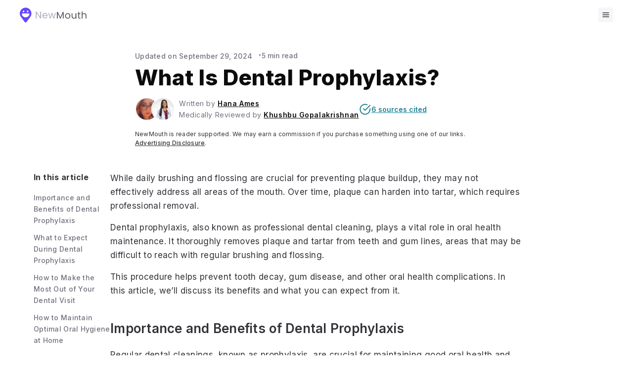

--- FILE ---
content_type: text/html; charset=UTF-8
request_url: https://www.newmouth.com/oral-health/prophylaxis/
body_size: 66754
content:
<!DOCTYPE html>
<html lang="en-US" prefix="og: https://ogp.me/ns#" >
<head>
<meta charset="UTF-8">
<meta name="viewport" content="width=device-width, initial-scale=1.0">
<!-- WP_HEAD() START -->

<link rel="stylesheet" href="https://www.newmouth.com/wp-content/cache/flying-press/cf4402a7c5de.2b7637eb68e6.google-font.css">
	<style>img:is([sizes="auto" i], [sizes^="auto," i]) { contain-intrinsic-size: 3000px 1500px }</style>
	
<!-- Google Tag Manager -->
<script data-loading-method="user-interaction" data-src="data:text/javascript,%28function%28w%2Cd%2Cs%2Cl%2Ci%29%7Bw%5Bl%5D%3Dw%5Bl%5D%7C%7C%5B%5D%3Bw%5Bl%5D.push%28%7B%27gtm.start%27%3A%0D%0Anew%20Date%28%29.getTime%28%29%2Cevent%3A%27gtm.js%27%7D%29%3Bvar%20f%3Dd.getElementsByTagName%28s%29%5B0%5D%2C%0D%0Aj%3Dd.createElement%28s%29%2Cdl%3Dl%21%3D%27dataLayer%27%3F%27%26l%3D%27%2Bl%3A%27%27%3Bj.async%3Dtrue%3Bj.src%3D%0D%0A%27https%3A%2F%2Fwww.googletagmanager.com%2Fgtm.js%3Fid%3D%27%2Bi%2Bdl%3Bf.parentNode.insertBefore%28j%2Cf%29%3B%0D%0A%7D%29%28window%2Cdocument%2C%27script%27%2C%27dataLayer%27%2C%27GTM-PJJZH8G%27%29%3B"></script>
<!-- End Google Tag Manager -->


<!-- Search Engine Optimization by Rank Math PRO - https://rankmath.com/ -->
<title>Dental Prophylaxis - Types, Costs &amp; What to Expect</title>
<style>.flying-press-lazy-bg{background-image:none!important;}</style>
<link rel='preload' href='https://www.newmouth.com/wp-content/uploads/2022/04/image1-96x96.jpg' as='image' imagesrcset='' imagesizes=''/>
<link rel='preload' href='https://www.newmouth.com/wp-content/uploads/2022/04/KhushbuGopa-5-150x150.jpg' as='image' imagesrcset='' imagesizes=''/>
<link rel='preload' href='https://www.newmouth.com/wp-content/cache/flying-press/UcC73FwrK3iLTeHuS_nVMrMxCp50SjIa1ZL7W0Q5nw.woff2' as='font' type='font/woff2' fetchpriority='high' crossorigin='anonymous'>
<meta name="description" content="Learn all about dental prophylaxis services and their importance. Understand the types of prophylaxis services and what to expect during your appointment."/>
<meta name="robots" content="follow, index, max-snippet:-1, max-video-preview:-1, max-image-preview:large"/>
<link rel="canonical" href="https://www.newmouth.com/oral-health/prophylaxis/" />
<meta property="og:locale" content="en_US" />
<meta property="og:type" content="article" />
<meta property="og:title" content="Dental Prophylaxis - Types, Costs &amp; What to Expect" />
<meta property="og:description" content="Learn all about dental prophylaxis services and their importance. Understand the types of prophylaxis services and what to expect during your appointment." />
<meta property="og:url" content="https://www.newmouth.com/oral-health/prophylaxis/" />
<meta property="og:site_name" content="NewMouth" />
<meta property="article:tag" content="procedures" />
<meta property="og:updated_time" content="2024-09-29T23:05:42-05:00" />
<meta property="og:image" content="https://www.newmouth.com/wp-content/uploads/2022/08/pretty-blonde-girl-pictured-before-dental-procedure-1024x683.jpg" />
<meta property="og:image:secure_url" content="https://www.newmouth.com/wp-content/uploads/2022/08/pretty-blonde-girl-pictured-before-dental-procedure-1024x683.jpg" />
<meta property="og:image:width" content="1024" />
<meta property="og:image:height" content="683" />
<meta property="og:image:alt" content="A female dentist in a white coat stands next to a dental overhead light in a dental office." />
<meta property="og:image:type" content="image/jpeg" />
<meta property="article:published_time" content="2022-07-18T08:50:56-05:00" />
<meta property="article:modified_time" content="2024-09-29T23:05:42-05:00" />
<meta name="twitter:card" content="summary_large_image" />
<meta name="twitter:title" content="Dental Prophylaxis - Types, Costs &amp; What to Expect" />
<meta name="twitter:description" content="Learn all about dental prophylaxis services and their importance. Understand the types of prophylaxis services and what to expect during your appointment." />
<meta name="twitter:image" content="https://www.newmouth.com/wp-content/uploads/2022/08/pretty-blonde-girl-pictured-before-dental-procedure-1024x683.jpg" />
<meta name="twitter:label1" content="Time to read" />
<meta name="twitter:data1" content="4 minutes" />
<script type="application/ld+json" class="rank-math-schema-pro">{"@context":"https://schema.org","@graph":[{"@type":"Organization","@id":"https://www.newmouth.com/#organization","name":"Dentistry Brands LLC","url":"https://www.newmouth.com","logo":{"@type":"ImageObject","@id":"https://www.newmouth.com/#logo","url":"https://www.newmouth.com/wp-content/uploads/2019/07/19_NM_BrandLogoHorizontal_Color.png","contentUrl":"https://www.newmouth.com/wp-content/uploads/2019/07/19_NM_BrandLogoHorizontal_Color.png","caption":"Dentistry Brands LLC","inLanguage":"en-US","width":"961","height":"283"}},{"@type":"WebSite","@id":"https://www.newmouth.com/#website","url":"https://www.newmouth.com","name":"Dentistry Brands LLC","publisher":{"@id":"https://www.newmouth.com/#organization"},"inLanguage":"en-US"},{"@type":"ImageObject","@id":"https://www.newmouth.com/wp-content/uploads/2022/08/pretty-blonde-girl-pictured-before-dental-procedure-scaled.jpg","url":"https://www.newmouth.com/wp-content/uploads/2022/08/pretty-blonde-girl-pictured-before-dental-procedure-scaled.jpg","width":"2560","height":"1707","caption":"A female dentist in a white coat stands next to a dental overhead light in a dental office.","inLanguage":"en-US"},{"@type":"BreadcrumbList","@id":"https://www.newmouth.com/oral-health/prophylaxis/#breadcrumb","itemListElement":[{"@type":"ListItem","position":"1","item":{"@id":"https://www.newmouth.com","name":"Home"}},{"@type":"ListItem","position":"2","item":{"@id":"https://www.newmouth.com/oral-health/","name":"Why is Oral Health Important?"}},{"@type":"ListItem","position":"3","item":{"@id":"https://www.newmouth.com/oral-health/prophylaxis/","name":"What Is Dental Prophylaxis?"}}]},{"@type":"WebPage","@id":"https://www.newmouth.com/oral-health/prophylaxis/#webpage","url":"https://www.newmouth.com/oral-health/prophylaxis/","name":"Dental Prophylaxis - Types, Costs &amp; What to Expect","datePublished":"2022-07-18T08:50:56-05:00","dateModified":"2024-09-29T23:05:42-05:00","isPartOf":{"@id":"https://www.newmouth.com/#website"},"primaryImageOfPage":{"@id":"https://www.newmouth.com/wp-content/uploads/2022/08/pretty-blonde-girl-pictured-before-dental-procedure-scaled.jpg"},"inLanguage":"en-US","breadcrumb":{"@id":"https://www.newmouth.com/oral-health/prophylaxis/#breadcrumb"}},{"@type":"Person","@id":"https://www.newmouth.com/author/hana/","name":"Hana Ames","description":"Hana, a medical contributor at NewMouth, holds a BA in English from the University of Bedfordshire. She combines her extensive writing experience in medical subjects with a personal passion for cosmetic dentistry. Known for her ability to simplify complex topics, Hana excels in making dental health content accessible and engaging for a wide audience.","url":"https://www.newmouth.com/author/hana/","image":{"@type":"ImageObject","@id":"https://www.newmouth.com/wp-content/uploads/2022/04/image1-96x96.jpg","url":"https://www.newmouth.com/wp-content/uploads/2022/04/image1-96x96.jpg","caption":"Hana Ames","inLanguage":"en-US"},"worksFor":{"@id":"https://www.newmouth.com/#organization"},"jobTitle":"Content Writer","alumniOf":{"@type":"EducationalOrganization","name":"University of Bedfordshire","url":"https://www.beds.ac.uk/","sameAs":"https://en.wikipedia.org/wiki/University_of_Bedfordshire"},"sameAs":["https://www.linkedin.com/in/hanaames/"]},{"@type":"Article","headline":"Dental Prophylaxis - Types, Costs &amp; What to Expect","keywords":"prophylaxis dental","datePublished":"2022-07-18T08:50:56-05:00","dateModified":"2024-09-29T23:05:42-05:00","author":{"@id":"https://www.newmouth.com/author/hana/","name":"Hana Ames"},"publisher":{"@id":"https://www.newmouth.com/#organization"},"description":"Learn all about dental prophylaxis services and their importance. Understand the types of prophylaxis services and what to expect during your appointment.","name":"Dental Prophylaxis - Types, Costs &amp; What to Expect","@id":"https://www.newmouth.com/oral-health/prophylaxis/#richSnippet","isPartOf":{"@id":"https://www.newmouth.com/oral-health/prophylaxis/#webpage"},"image":{"@id":"https://www.newmouth.com/wp-content/uploads/2022/08/pretty-blonde-girl-pictured-before-dental-procedure-scaled.jpg"},"inLanguage":"en-US","mainEntityOfPage":{"@id":"https://www.newmouth.com/oral-health/prophylaxis/#webpage"}}]}</script>
<!-- /Rank Math WordPress SEO plugin -->

<link rel='stylesheet' id='atomic-blocks-fontawesome-css' href='https://www.newmouth.com/wp-content/cache/flying-press/20a9ce516eae.all.min.css' type='text/css' media='all' />
<link rel='stylesheet' id='wp-block-library-css' href='https://www.newmouth.com/wp-content/cache/flying-press/a06b3af98203.style.min.css' type='text/css' media='all' />
<style id='classic-theme-styles-inline-css' type='text/css'>/*! This file is auto-generated */
.wp-block-button__link{color:#fff;background-color:#32373c;border-radius:9999px;box-shadow:none;text-decoration:none;padding:calc(.667em + 2px) calc(1.333em + 2px);font-size:1.125em}.wp-block-file__button{background:#32373c;color:#fff;text-decoration:none}</style>
<link rel='stylesheet' id='atomic-blocks-style-css-css' href='https://www.newmouth.com/wp-content/cache/flying-press/e16b5fe7a92c.blocks.style.build.css' type='text/css' media='all' />
<link rel='stylesheet' id='mpp_gutenberg-css' href='https://www.newmouth.com/wp-content/cache/flying-press/e166554d9568.blocks.style.build.css' type='text/css' media='all' />
<style id='global-styles-inline-css' type='text/css'>:root{--wp--preset--aspect-ratio--square: 1;--wp--preset--aspect-ratio--4-3: 4/3;--wp--preset--aspect-ratio--3-4: 3/4;--wp--preset--aspect-ratio--3-2: 3/2;--wp--preset--aspect-ratio--2-3: 2/3;--wp--preset--aspect-ratio--16-9: 16/9;--wp--preset--aspect-ratio--9-16: 9/16;--wp--preset--color--black: #000000;--wp--preset--color--cyan-bluish-gray: #abb8c3;--wp--preset--color--white: #ffffff;--wp--preset--color--pale-pink: #f78da7;--wp--preset--color--vivid-red: #cf2e2e;--wp--preset--color--luminous-vivid-orange: #ff6900;--wp--preset--color--luminous-vivid-amber: #fcb900;--wp--preset--color--light-green-cyan: #7bdcb5;--wp--preset--color--vivid-green-cyan: #00d084;--wp--preset--color--pale-cyan-blue: #8ed1fc;--wp--preset--color--vivid-cyan-blue: #0693e3;--wp--preset--color--vivid-purple: #9b51e0;--wp--preset--gradient--vivid-cyan-blue-to-vivid-purple: linear-gradient(135deg,rgba(6,147,227,1) 0%,rgb(155,81,224) 100%);--wp--preset--gradient--light-green-cyan-to-vivid-green-cyan: linear-gradient(135deg,rgb(122,220,180) 0%,rgb(0,208,130) 100%);--wp--preset--gradient--luminous-vivid-amber-to-luminous-vivid-orange: linear-gradient(135deg,rgba(252,185,0,1) 0%,rgba(255,105,0,1) 100%);--wp--preset--gradient--luminous-vivid-orange-to-vivid-red: linear-gradient(135deg,rgba(255,105,0,1) 0%,rgb(207,46,46) 100%);--wp--preset--gradient--very-light-gray-to-cyan-bluish-gray: linear-gradient(135deg,rgb(238,238,238) 0%,rgb(169,184,195) 100%);--wp--preset--gradient--cool-to-warm-spectrum: linear-gradient(135deg,rgb(74,234,220) 0%,rgb(151,120,209) 20%,rgb(207,42,186) 40%,rgb(238,44,130) 60%,rgb(251,105,98) 80%,rgb(254,248,76) 100%);--wp--preset--gradient--blush-light-purple: linear-gradient(135deg,rgb(255,206,236) 0%,rgb(152,150,240) 100%);--wp--preset--gradient--blush-bordeaux: linear-gradient(135deg,rgb(254,205,165) 0%,rgb(254,45,45) 50%,rgb(107,0,62) 100%);--wp--preset--gradient--luminous-dusk: linear-gradient(135deg,rgb(255,203,112) 0%,rgb(199,81,192) 50%,rgb(65,88,208) 100%);--wp--preset--gradient--pale-ocean: linear-gradient(135deg,rgb(255,245,203) 0%,rgb(182,227,212) 50%,rgb(51,167,181) 100%);--wp--preset--gradient--electric-grass: linear-gradient(135deg,rgb(202,248,128) 0%,rgb(113,206,126) 100%);--wp--preset--gradient--midnight: linear-gradient(135deg,rgb(2,3,129) 0%,rgb(40,116,252) 100%);--wp--preset--font-size--small: 13px;--wp--preset--font-size--medium: 20px;--wp--preset--font-size--large: 36px;--wp--preset--font-size--x-large: 42px;--wp--preset--spacing--20: 0.44rem;--wp--preset--spacing--30: 0.67rem;--wp--preset--spacing--40: 1rem;--wp--preset--spacing--50: 1.5rem;--wp--preset--spacing--60: 2.25rem;--wp--preset--spacing--70: 3.38rem;--wp--preset--spacing--80: 5.06rem;--wp--preset--shadow--natural: 6px 6px 9px rgba(0, 0, 0, 0.2);--wp--preset--shadow--deep: 12px 12px 50px rgba(0, 0, 0, 0.4);--wp--preset--shadow--sharp: 6px 6px 0px rgba(0, 0, 0, 0.2);--wp--preset--shadow--outlined: 6px 6px 0px -3px rgba(255, 255, 255, 1), 6px 6px rgba(0, 0, 0, 1);--wp--preset--shadow--crisp: 6px 6px 0px rgba(0, 0, 0, 1);}:where(.is-layout-flex){gap: 0.5em;}:where(.is-layout-grid){gap: 0.5em;}body .is-layout-flex{display: flex;}.is-layout-flex{flex-wrap: wrap;align-items: center;}.is-layout-flex > :is(*, div){margin: 0;}body .is-layout-grid{display: grid;}.is-layout-grid > :is(*, div){margin: 0;}:where(.wp-block-columns.is-layout-flex){gap: 2em;}:where(.wp-block-columns.is-layout-grid){gap: 2em;}:where(.wp-block-post-template.is-layout-flex){gap: 1.25em;}:where(.wp-block-post-template.is-layout-grid){gap: 1.25em;}.has-black-color{color: var(--wp--preset--color--black) !important;}.has-cyan-bluish-gray-color{color: var(--wp--preset--color--cyan-bluish-gray) !important;}.has-white-color{color: var(--wp--preset--color--white) !important;}.has-pale-pink-color{color: var(--wp--preset--color--pale-pink) !important;}.has-vivid-red-color{color: var(--wp--preset--color--vivid-red) !important;}.has-luminous-vivid-orange-color{color: var(--wp--preset--color--luminous-vivid-orange) !important;}.has-luminous-vivid-amber-color{color: var(--wp--preset--color--luminous-vivid-amber) !important;}.has-light-green-cyan-color{color: var(--wp--preset--color--light-green-cyan) !important;}.has-vivid-green-cyan-color{color: var(--wp--preset--color--vivid-green-cyan) !important;}.has-pale-cyan-blue-color{color: var(--wp--preset--color--pale-cyan-blue) !important;}.has-vivid-cyan-blue-color{color: var(--wp--preset--color--vivid-cyan-blue) !important;}.has-vivid-purple-color{color: var(--wp--preset--color--vivid-purple) !important;}.has-black-background-color{background-color: var(--wp--preset--color--black) !important;}.has-cyan-bluish-gray-background-color{background-color: var(--wp--preset--color--cyan-bluish-gray) !important;}.has-white-background-color{background-color: var(--wp--preset--color--white) !important;}.has-pale-pink-background-color{background-color: var(--wp--preset--color--pale-pink) !important;}.has-vivid-red-background-color{background-color: var(--wp--preset--color--vivid-red) !important;}.has-luminous-vivid-orange-background-color{background-color: var(--wp--preset--color--luminous-vivid-orange) !important;}.has-luminous-vivid-amber-background-color{background-color: var(--wp--preset--color--luminous-vivid-amber) !important;}.has-light-green-cyan-background-color{background-color: var(--wp--preset--color--light-green-cyan) !important;}.has-vivid-green-cyan-background-color{background-color: var(--wp--preset--color--vivid-green-cyan) !important;}.has-pale-cyan-blue-background-color{background-color: var(--wp--preset--color--pale-cyan-blue) !important;}.has-vivid-cyan-blue-background-color{background-color: var(--wp--preset--color--vivid-cyan-blue) !important;}.has-vivid-purple-background-color{background-color: var(--wp--preset--color--vivid-purple) !important;}.has-black-border-color{border-color: var(--wp--preset--color--black) !important;}.has-cyan-bluish-gray-border-color{border-color: var(--wp--preset--color--cyan-bluish-gray) !important;}.has-white-border-color{border-color: var(--wp--preset--color--white) !important;}.has-pale-pink-border-color{border-color: var(--wp--preset--color--pale-pink) !important;}.has-vivid-red-border-color{border-color: var(--wp--preset--color--vivid-red) !important;}.has-luminous-vivid-orange-border-color{border-color: var(--wp--preset--color--luminous-vivid-orange) !important;}.has-luminous-vivid-amber-border-color{border-color: var(--wp--preset--color--luminous-vivid-amber) !important;}.has-light-green-cyan-border-color{border-color: var(--wp--preset--color--light-green-cyan) !important;}.has-vivid-green-cyan-border-color{border-color: var(--wp--preset--color--vivid-green-cyan) !important;}.has-pale-cyan-blue-border-color{border-color: var(--wp--preset--color--pale-cyan-blue) !important;}.has-vivid-cyan-blue-border-color{border-color: var(--wp--preset--color--vivid-cyan-blue) !important;}.has-vivid-purple-border-color{border-color: var(--wp--preset--color--vivid-purple) !important;}.has-vivid-cyan-blue-to-vivid-purple-gradient-background{background: var(--wp--preset--gradient--vivid-cyan-blue-to-vivid-purple) !important;}.has-light-green-cyan-to-vivid-green-cyan-gradient-background{background: var(--wp--preset--gradient--light-green-cyan-to-vivid-green-cyan) !important;}.has-luminous-vivid-amber-to-luminous-vivid-orange-gradient-background{background: var(--wp--preset--gradient--luminous-vivid-amber-to-luminous-vivid-orange) !important;}.has-luminous-vivid-orange-to-vivid-red-gradient-background{background: var(--wp--preset--gradient--luminous-vivid-orange-to-vivid-red) !important;}.has-very-light-gray-to-cyan-bluish-gray-gradient-background{background: var(--wp--preset--gradient--very-light-gray-to-cyan-bluish-gray) !important;}.has-cool-to-warm-spectrum-gradient-background{background: var(--wp--preset--gradient--cool-to-warm-spectrum) !important;}.has-blush-light-purple-gradient-background{background: var(--wp--preset--gradient--blush-light-purple) !important;}.has-blush-bordeaux-gradient-background{background: var(--wp--preset--gradient--blush-bordeaux) !important;}.has-luminous-dusk-gradient-background{background: var(--wp--preset--gradient--luminous-dusk) !important;}.has-pale-ocean-gradient-background{background: var(--wp--preset--gradient--pale-ocean) !important;}.has-electric-grass-gradient-background{background: var(--wp--preset--gradient--electric-grass) !important;}.has-midnight-gradient-background{background: var(--wp--preset--gradient--midnight) !important;}.has-small-font-size{font-size: var(--wp--preset--font-size--small) !important;}.has-medium-font-size{font-size: var(--wp--preset--font-size--medium) !important;}.has-large-font-size{font-size: var(--wp--preset--font-size--large) !important;}.has-x-large-font-size{font-size: var(--wp--preset--font-size--x-large) !important;}
:where(.wp-block-post-template.is-layout-flex){gap: 1.25em;}:where(.wp-block-post-template.is-layout-grid){gap: 1.25em;}
:where(.wp-block-columns.is-layout-flex){gap: 2em;}:where(.wp-block-columns.is-layout-grid){gap: 2em;}
:root :where(.wp-block-pullquote){font-size: 1.5em;line-height: 1.6;}</style>
<link rel='stylesheet' id='pb-accordion-blocks-style-css' href='https://www.newmouth.com/wp-content/cache/flying-press/65198a2456e7.index.css' type='text/css' media='all' />
<link rel='stylesheet' id='nm-carousel-css' href='https://www.newmouth.com/wp-content/cache/flying-press/9facae4703e0.glider.min.css' type='text/css' media='all' />
<link rel='stylesheet' id='oxygen-css' href='https://www.newmouth.com/wp-content/cache/flying-press/1b9220b26278.oxygen.css' type='text/css' media='all' />
<link rel='stylesheet' id='nm-block-stylesheet-css' href='https://www.newmouth.com/wp-content/cache/flying-press/503af5ab9e3f.dentistrybrands-style.css' type='text/css' media='all' />
<link rel='stylesheet' id='dbllc-programmatic-stylesheet-css' href='https://www.newmouth.com/wp-content/cache/flying-press/7fb5decd95a2.dbllc-programmatic-style.css' type='text/css' media='all' />
<script type="text/javascript" src="https://www.newmouth.com/wp-includes/js/jquery/jquery.min.js?ver=826eb77e86b0" id="jquery-core-js"></script>
<script type="text/javascript" src="https://www.newmouth.com/wp-content/plugins/dentistrybrands-optimization/glider.min.js?ver=ce918eefcbc0" id="nm-carousel-js"></script>
<script type="text/javascript" src="https://www.newmouth.com/wp-content/plugins/dentistrybrands-optimization/scripts.js?ver=46db158ca379" id="nm_infinite_scroll_enqueue_script-js" defer></script>
<link rel="https://api.w.org/" href="https://www.newmouth.com/wp-json/" /><link rel="alternate" title="JSON" type="application/json" href="https://www.newmouth.com/wp-json/wp/v2/pages/29558" /><link rel="EditURI" type="application/rsd+xml" title="RSD" href="https://www.newmouth.com/xmlrpc.php?rsd" />
<meta name="generator" content="WordPress 6.8.3" />
<link rel='shortlink' href='https://www.newmouth.com/?p=29558' />
<link rel="alternate" title="oEmbed (JSON)" type="application/json+oembed" href="https://www.newmouth.com/wp-json/oembed/1.0/embed?url=https%3A%2F%2Fwww.newmouth.com%2Foral-health%2Fprophylaxis%2F" />
<link rel="alternate" title="oEmbed (XML)" type="text/xml+oembed" href="https://www.newmouth.com/wp-json/oembed/1.0/embed?url=https%3A%2F%2Fwww.newmouth.com%2Foral-health%2Fprophylaxis%2F&#038;format=xml" />
	<script type="text/javascript" defer src="data:text/javascript,var%20ajax_url%20%3D%20%27https%3A%2F%2Fwww.newmouth.com%2Fwp-admin%2Fadmin-ajax.php%27%3B%0A%09%09var%20ajax_nonce%20%3D%20%27ec7a0cd04b%27%3B"></script><script type="text/javascript" defer src="data:text/javascript,var%20ajaxurl%20%3D%20%22https%3A%2F%2Fwww.newmouth.com%2Fwp-admin%2Fadmin-ajax.php%22%3B"></script><link rel="icon" href="https://www.newmouth.com/wp-content/uploads/2022/01/newmouth-favicon-48x48.png" sizes="32x32" />
<link rel="icon" href="https://www.newmouth.com/wp-content/uploads/2022/01/newmouth-favicon-300x300.png" sizes="192x192" />
<link rel="apple-touch-icon" href="https://www.newmouth.com/wp-content/uploads/2022/01/newmouth-favicon-300x300.png" />
<meta name="msapplication-TileImage" content="https://www.newmouth.com/wp-content/uploads/2022/01/newmouth-favicon-300x300.png" />
<style>.ai-viewports                 {--ai: 1;}
.ai-viewport-3                { display: none !important;}
.ai-viewport-2                { display: none !important;}
.ai-viewport-1                { display: inherit !important;}
.ai-viewport-0                { display: none !important;}
@media (min-width: 768px) and (max-width: 979px) {
.ai-viewport-1                { display: none !important;}
.ai-viewport-2                { display: inherit !important;}
}
@media (max-width: 767px) {
.ai-viewport-1                { display: none !important;}
.ai-viewport-3                { display: inherit !important;}
}
.ai-close {position: relative;}
.ai-close-button {position: absolute; top: -11px; right: -11px; width: 24px; height: 24px; background: url(https://www.newmouth.com/wp-content/plugins/ad-inserter-pro/css/images/close-button.png) no-repeat center center; cursor: pointer; z-index: 9; display: none;}
.ai-close-show {display: block;}
.ai-close-left {right: unset; left: -11px;}
.ai-close-bottom {top: unset; bottom: -10px;}
.ai-close-none {visibility: hidden;}
.ai-close-fit {width: fit-content; width: -moz-fit-content;}</style>
<link rel='stylesheet' id='oxygen-cache-4406-css' href='https://www.newmouth.com/wp-content/cache/flying-press/2dd42926e8b7.4406.css' type='text/css' media='all' />
<link rel='stylesheet' id='oxygen-cache-30612-css' href='https://www.newmouth.com/wp-content/cache/flying-press/589dfa3a5a4e.30612.css' type='text/css' media='all' />
<link rel='stylesheet' id='oxygen-universal-styles-css' href='https://www.newmouth.com/wp-content/cache/flying-press/1c2097eeb3d8.universal.css' type='text/css' media='all' />
<!-- END OF WP_HEAD() -->
<script type="speculationrules">{"prefetch":[{"source":"document","where":{"and":[{"href_matches":"\/*"},{"not":{"href_matches":["\/*.php","\/wp-(admin|includes|content|login|signup|json)(.*)?","\/*\\?(.+)","\/(cart|checkout|logout)(.*)?"]}}]},"eagerness":"moderate"}]}</script></head>
<body class="wp-singular page-template-default page page-id-29558 page-child parent-pageid-2518 wp-theme-oxygen-is-not-a-theme  wp-embed-responsive oxygen-body" >




	
<!-- Google Tag Manager (noscript) -->
<noscript><iframe
height="0" width="0" style="display:none;visibility:hidden" data-lazy-src="https://www.googletagmanager.com/ns.html?id=GTM-PJJZH8G"></iframe></noscript>
<!-- End Google Tag Manager (noscript) -->

					<header id="_header-3-81579" class="oxy-header-wrapper  oxy-header nm-header-container" ><div id="_header_row-4-81579" class="oxy-header-row" ><div class="oxy-header-container"><div id="_header_left-5-81579" class="oxy-header-left" ><a id="link-205-81579" class="ct-link nm-menu-toggle" href="http://" target="_blank" data-wpel-link="external" rel="nofollow"><svg class="menu-open" xmlns="http://www.w3.org/2000/svg" width="16" height="16" viewBox="0 0 16 16" fill="none">
  <path d="M2 12H14" stroke="#323238" stroke-width="1.5" stroke-linecap="round" stroke-linejoin="round"/>
  <path d="M2 8H14" stroke="#323238" stroke-width="1.5" stroke-linecap="round" stroke-linejoin="round"/>
  <path d="M2 4H14" stroke="#323238" stroke-width="1.5" stroke-linecap="round" stroke-linejoin="round"/>
</svg>

<svg class="menu-close" xmlns="http://www.w3.org/2000/svg" width="16" height="16" viewBox="0 0 16 16" fill="none">
  <path d="M12 12L8.00001 8.00001M8.00001 8.00001L4 4M8.00001 8.00001L12 4M8.00001 8.00001L4 12" stroke="#323238" stroke-width="1.5" stroke-linecap="round" stroke-linejoin="round"/>
</svg></a><a id="link-9-81579" class="ct-link" href="https://www.newmouth.com/" data-wpel-link="internal"><svg class="newmouth-logo" xmlns="http://www.w3.org/2000/svg" width="135" height="31" viewBox="0 0 135 31" fill="none">
  <path d="M88.7929 9.17199V22.5836H87.0293V12.583L82.5716 22.5836H81.3313L76.8542 12.5637V22.5836H75.0906V9.17199H76.9899L81.9514 20.2579L86.913 9.17199H88.7929Z" fill="#585863"/>
  <path d="M96.8037 22.7581C95.8088 22.7581 94.9043 22.532 94.0903 22.0797C93.2892 21.6275 92.6561 20.9879 92.191 20.161C91.7388 19.3212 91.5126 18.3521 91.5126 17.2539C91.5126 16.1685 91.7452 15.2124 92.2104 14.3855C92.6884 13.5456 93.3345 12.9061 94.1485 12.4668C94.9625 12.0145 95.8734 11.7884 96.8812 11.7884C97.889 11.7884 98.7999 12.0145 99.6139 12.4668C100.428 12.9061 101.067 13.5392 101.533 14.3661C102.011 15.193 102.25 16.1556 102.25 17.2539C102.25 18.3521 102.004 19.3212 101.513 20.161C101.035 20.9879 100.383 21.6275 99.5558 22.0797C98.7288 22.532 97.8115 22.7581 96.8037 22.7581ZM96.8037 21.2076C97.4368 21.2076 98.0311 21.059 98.5867 20.7618C99.1423 20.4646 99.5881 20.0189 99.924 19.4245C100.273 18.8302 100.447 18.1066 100.447 17.2539C100.447 16.4011 100.279 15.6775 99.9434 15.0832C99.6074 14.4888 99.1681 14.0495 98.6255 13.7653C98.0828 13.4681 97.4949 13.3195 96.8618 13.3195C96.2158 13.3195 95.6214 13.4681 95.0787 13.7653C94.549 14.0495 94.1226 14.4888 93.7996 15.0832C93.4766 15.6775 93.3151 16.4011 93.3151 17.2539C93.3151 18.1195 93.4701 18.8496 93.7802 19.4439C94.1032 20.0383 94.5296 20.484 95.0594 20.7812C95.5891 21.0655 96.1705 21.2076 96.8037 21.2076Z" fill="#585863"/>
  <path d="M114.375 11.9628V22.5836H112.612V21.0138C112.276 21.5564 111.804 21.9828 111.197 22.2929C110.603 22.5901 109.944 22.7387 109.22 22.7387C108.393 22.7387 107.65 22.5707 106.991 22.2348C106.332 21.8859 105.809 21.3691 105.421 20.6843C105.047 19.9995 104.859 19.1661 104.859 18.1842V11.9628H106.604V17.9516C106.604 18.9982 106.868 19.8057 107.398 20.3742C107.928 20.9298 108.652 21.2076 109.569 21.2076C110.512 21.2076 111.255 20.9169 111.798 20.3354C112.34 19.754 112.612 18.9077 112.612 17.7965V11.9628H114.375Z" fill="#585863"/>
  <path d="M119.892 13.4164V19.6765C119.892 20.1933 120.002 20.5616 120.222 20.7812C120.441 20.9879 120.822 21.0913 121.365 21.0913H122.664V22.5836H121.074C120.092 22.5836 119.356 22.3575 118.865 21.9053C118.374 21.4531 118.129 20.7101 118.129 19.6765V13.4164H116.752V11.9628H118.129V9.28827H119.892V11.9628H122.664V13.4164H119.892Z" fill="#585863"/>
  <path d="M130.46 11.769C131.261 11.769 131.984 11.9435 132.63 12.2923C133.277 12.6283 133.78 13.1386 134.142 13.8234C134.517 14.5082 134.704 15.3416 134.704 16.3236V22.5836H132.96V16.5755C132.96 15.516 132.695 14.7085 132.165 14.1529C131.636 13.5844 130.912 13.3001 129.995 13.3001C129.064 13.3001 128.321 13.5909 127.766 14.1723C127.223 14.7537 126.952 15.6 126.952 16.7112V22.5836H125.188V8.2417H126.952V13.4746C127.301 12.9319 127.779 12.512 128.386 12.2148C129.006 11.9176 129.697 11.769 130.46 11.769Z" fill="#585863"/>
  <path d="M42.9128 22.1764H41.1491L34.0557 11.4199V22.1764H32.292V8.64844H34.0557L41.1491 19.3855V8.64844H42.9128V22.1764Z" fill="#AEAEC0"/>
  <path d="M55.9974 16.459C55.9974 16.7949 55.978 17.1502 55.9392 17.5249H47.4504C47.515 18.5715 47.8703 19.392 48.5163 19.9863C49.1753 20.5677 49.9699 20.8585 50.9002 20.8585C51.6625 20.8585 52.2956 20.684 52.7995 20.3352C53.3163 19.9734 53.6781 19.4953 53.8848 18.901H55.7842C55.4999 19.9217 54.9314 20.7551 54.0787 21.4011C53.2259 22.0342 52.1664 22.3508 50.9002 22.3508C49.8924 22.3508 48.9879 22.1247 48.1868 21.6725C47.3987 21.2202 46.7785 20.5807 46.3263 19.7537C45.874 18.9139 45.6479 17.9449 45.6479 16.8466C45.6479 15.7483 45.8676 14.7858 46.3069 13.9588C46.7462 13.1319 47.3599 12.4988 48.1481 12.0595C48.9492 11.6073 49.8665 11.3812 50.9002 11.3812C51.908 11.3812 52.7995 11.6008 53.5747 12.0401C54.35 12.4794 54.9443 13.0867 55.3578 13.8619C55.7842 14.6242 55.9974 15.4899 55.9974 16.459ZM54.1756 16.0907C54.1756 15.4189 54.027 14.8439 53.7298 14.3658C53.4326 13.8748 53.0256 13.5066 52.5088 13.2611C52.0049 13.0027 51.4428 12.8735 50.8226 12.8735C49.9311 12.8735 49.1688 13.1577 48.5357 13.7263C47.9155 14.2948 47.5602 15.0829 47.4697 16.0907H54.1756Z" fill="#AEAEC0"/>
  <path d="M72.8611 11.5556L69.547 22.1764H67.7252L65.1669 13.7456L62.6086 22.1764H60.7868L57.4532 11.5556H59.2557L61.6977 20.4708L64.3335 11.5556H66.1359L68.7136 20.4902L71.1168 11.5556H72.8611Z" fill="#AEAEC0"/>
  <path d="M23.5721 12.2935C23.5733 10.4057 23.121 8.54532 22.2534 6.8688C21.3857 5.19227 20.128 3.74869 18.5861 2.65954C17.0443 1.57038 15.2634 0.86752 13.3933 0.610098C11.5231 0.352677 9.61855 0.548229 7.83977 1.1803C6.06098 1.81237 4.46004 2.86246 3.17168 4.2422C1.88331 5.62195 0.945212 7.29098 0.436325 9.10884C-0.0725631 10.9267 -0.13735 12.8402 0.247415 14.6883C0.632181 16.5364 1.45524 18.2651 2.64733 19.7288L10.0345 29.6199C10.2386 29.8931 10.5036 30.1149 10.8085 30.2677C11.1134 30.4204 11.4497 30.5 11.7908 30.5C12.1318 30.5 12.4681 30.4204 12.773 30.2677C13.0779 30.1149 13.3429 29.8931 13.547 29.6199L20.9342 19.7288C22.6453 17.6291 23.5773 15.0021 23.5721 12.2935ZM15.8852 6.51919C16.2135 6.51919 16.5345 6.61656 16.8075 6.79901C17.0805 6.98145 17.2932 7.24075 17.4188 7.54413C17.5444 7.8475 17.5772 8.1813 17.5131 8.50332C17.4489 8.82534 17.2907 9.12109 17.0585 9.35318C16.8262 9.58528 16.5304 9.74327 16.2083 9.80718C15.8862 9.8711 15.5525 9.83806 15.2492 9.71225C14.9459 9.58644 14.6867 9.3735 14.5045 9.10038C14.3222 8.82726 14.2251 8.50623 14.2253 8.17789C14.2253 7.95996 14.2683 7.74418 14.3517 7.54286C14.4351 7.34154 14.5574 7.15863 14.7116 7.00459C14.8657 6.85055 15.0487 6.7284 15.2501 6.64511C15.4515 6.56182 15.6673 6.51903 15.8852 6.51919ZM7.68926 6.51919C8.01766 6.51895 8.33874 6.61614 8.61188 6.79843C8.88503 6.98073 9.09796 7.23996 9.22374 7.54331C9.34952 7.84666 9.38249 8.1805 9.31848 8.5026C9.25447 8.82469 9.09636 9.12056 8.86415 9.35277C8.63194 9.58498 8.33607 9.74309 8.01398 9.8071C7.69188 9.87111 7.35804 9.83814 7.05469 9.71236C6.75134 9.58658 6.49211 9.37365 6.30981 9.1005C6.12751 8.82736 6.03033 8.50628 6.03056 8.17789C6.03088 7.73807 6.20573 7.31635 6.51673 7.00535C6.82773 6.69435 7.24945 6.5195 7.68926 6.51919ZM19.3766 14.2049C18.9505 15.8949 17.9726 17.3943 16.5978 18.4655C15.2231 19.5367 13.5301 20.1184 11.7872 20.1184C10.0444 20.1184 8.3514 19.5367 6.97662 18.4655C5.60185 17.3943 4.62393 15.8949 4.19788 14.2049C4.14112 13.9785 4.13668 13.742 4.18489 13.5136C4.2331 13.2852 4.33269 13.0707 4.47613 12.8865C4.61956 12.7023 4.80306 12.5531 5.01271 12.4504C5.22236 12.3476 5.45266 12.294 5.68613 12.2935H17.8883C18.1218 12.294 18.3521 12.3476 18.5617 12.4504C18.7714 12.5531 18.9549 12.7023 19.0983 12.8865C19.2418 13.0707 19.3414 13.2852 19.3896 13.5136C19.4378 13.742 19.4333 13.9785 19.3766 14.2049Z" fill="#6649FC"/>
</svg></a><a id="link-208-81579" class="ct-link nm-search-toggle" href="http://" target="_blank" data-wpel-link="external" rel="nofollow"><svg xmlns="http://www.w3.org/2000/svg" width="24" height="25" viewBox="0 0 24 25" fill="none">
  <path d="M11 19.1968C15.4183 19.1968 19 15.6151 19 11.1968C19 6.7785 15.4183 3.19678 11 3.19678C6.58172 3.19678 3 6.7785 3 11.1968C3 15.6151 6.58172 19.1968 11 19.1968Z" stroke="#323238" stroke-width="2" stroke-linecap="round" stroke-linejoin="round"/>
  <path d="M21 21.1967L16.65 16.8467" stroke="#323238" stroke-width="2" stroke-linecap="round" stroke-linejoin="round"/>
</svg></a></div><div id="_header_center-6-81579" class="oxy-header-center" ><nav id="div_block-11-81579" class="ct-div-block nm-top-menu-header-container" ><div id="div_block-67-81579" class="ct-div-block nm-top-menu-header-content" ><div id="div_block-24-81579" class="ct-div-block nm-top-menu-item" ><div id="text_block-25-81579" class="ct-text-block" >Dental Information</div><svg class="desktop-icon" xmlns="http://www.w3.org/2000/svg" width="17" height="17" viewBox="0 0 17 17" fill="none">
  <path d="M4.70435 6.5L8.70435 10.5L12.7043 6.5" stroke="#AEAEC0" stroke-width="2" stroke-linecap="round" stroke-linejoin="round"/>
</svg>

<svg class="mobile-icon" xmlns="http://www.w3.org/2000/svg" width="24" height="24" viewBox="0 0 24 24" fill="none">
  <path d="M15 11L12 14L9 11M21 12C21 7.02943 16.9706 3 12 3C7.02944 3 3 7.02944 3 12C3 16.9706 7.02944 21 12 21C16.9706 21 21 16.9706 21 12Z" stroke="#828092" stroke-width="1.3" stroke-linecap="round" stroke-linejoin="round"/>
</svg></div><div id="div_block-72-81579" class="ct-div-block nm-sub-menu-container" ><div id="div_block-73-81579" class="ct-div-block nm-sub-menu-title" ><a id="link-202-81579" class="ct-link nm-sub-menu-header-main-link" href="https://www.newmouth.com/oral-health/" target="_self" data-wpel-link="internal"><div id="text_block-74-81579" class="ct-text-block" >Dental Information</div><svg xmlns="http://www.w3.org/2000/svg" width="30" height="30" viewBox="0 0 30 30" fill="none">
  <path d="M16.25 18.75L20 15M20 15L16.25 11.25M20 15H10M26.25 15C26.25 8.7868 21.2132 3.75 15 3.75C8.7868 3.75 3.75 8.7868 3.75 15C3.75 21.2132 8.7868 26.25 15 26.25C21.2132 26.25 26.25 21.2132 26.25 15Z" stroke="#323238" stroke-width="2" stroke-linecap="round" stroke-linejoin="round"/>
</svg></a></div><div id="div_block-75-81579" class="ct-div-block nm-sub-menu-content" ><div id="div_block-89-81579" class="ct-div-block nm-sub-menu-items" ><div id="div_block-108-81579" class="ct-div-block nm-sub-menu-header-content" ><div id="text_block-78-81579" class="ct-text-block nm-sub-menu-header" >Oral Health Topics</div></div><div id="_rich_text-94-81579" class="oxy-rich-text nm-sub-menu-links" ><ul><li><a href="https://www.newmouth.com/oral-health/what-do-cavities-look-like/" data-wpel-link="internal">Cavities</a></li><li><a href="https://www.newmouth.com/oral-health/gum-disease/" data-wpel-link="internal">Gum Disease (Gingivitis)</a></li><li><a href="https://www.newmouth.com/oral-health/oral-cancer/" data-wpel-link="internal">Oral Cancers</a></li><li><a href="https://www.newmouth.com/oral-health/halitosis/" data-wpel-link="internal">Bad Breath (Halitosis)</a></li><li><a href="https://www.newmouth.com/dentistry/general/" data-wpel-link="internal">General Dental Treatments</a></li><li><a href="https://www.newmouth.com/blog/how-many-teeth/" data-wpel-link="internal">Mouth &amp; Teeth Anatomy</a></li><li><a href="https://www.newmouth.com/oral-health/tmj/" data-wpel-link="internal">Jaw Pain (TMD)</a></li><li><a href="https://www.newmouth.com/oral-health/effects/" data-wpel-link="internal">Nutrition &amp; Oral Health</a></li><li><a href="https://www.newmouth.com/oral-health/effects/diabetes/" data-wpel-link="internal">Diabetes</a></li><li><a href="https://www.newmouth.com/dentistry/general/sleep-apnea/" data-wpel-link="internal">Sleep Apnea</a></li><li><a href="https://www.newmouth.com/oral-health/oral-stds/" data-wpel-link="internal">Oral STDs</a></li><li><a href="https://www.newmouth.com/oral-health/effects/physical-disabilities/" data-wpel-link="internal">Physical Disabilities</a></li><li><a href="https://www.newmouth.com/dentistry/pediatric/conditions/cleft-lip-and-palate/" data-wpel-link="internal">Cleft Lip/Palate</a></li><li><a href="https://www.newmouth.com/blog/oral-hygiene-covid19/" data-wpel-link="internal">COVID-19</a></li></ul></div></div><div id="div_block-92-81579" class="ct-div-block nm-sub-menu-items" ><div id="div_block-115-81579" class="ct-div-block nm-sub-menu-header-content" ><div id="text_block-81-81579" class="ct-text-block nm-sub-menu-header" >Oral Care by Age</div></div><div id="_rich_text-97-81579" class="oxy-rich-text nm-sub-menu-links" ><ul><li><a href="https://www.newmouth.com/dentistry/family/babies/" data-wpel-link="internal">Oral Care: Babies (0-4)</a></li><li><a href="https://www.newmouth.com/dentistry/family/children/" data-wpel-link="internal">Oral Care: Kids (5-12)</a></li><li><a href="https://www.newmouth.com/dentistry/family/teens/" data-wpel-link="internal">Oral Care: Teens (13-17)</a></li><li><a href="https://www.newmouth.com/dentistry/family/adults/" data-wpel-link="internal">Oral Care: Adults (18+)</a></li><li><a href="https://www.newmouth.com/dentistry/family/seniors/" data-wpel-link="internal">Oral Care: Adults (55+)</a></li></ul></div></div><div id="div_block-100-81579" class="ct-div-block nm-sub-menu-items" ><div id="div_block-118-81579" class="ct-div-block nm-sub-menu-header-content" ><div id="text_block-84-81579" class="ct-text-block nm-sub-menu-header" >FAQs and Guides</div></div><div id="_rich_text-103-81579" class="oxy-rich-text nm-sub-menu-links" ><ul><li><a href="https://www.newmouth.com/blog/how-to-brush-teeth/" data-wpel-link="internal">Brushing</a></li><li><a href="https://www.newmouth.com/oral-health/how-to-floss/" data-wpel-link="internal">Flossing</a></li><li><a href="https://www.newmouth.com/dentistry/general/anesthesia/" data-wpel-link="internal">Pain Management</a></li><li><a href="https://www.newmouth.com/oral-health/plaque/" data-wpel-link="internal">Plaque &amp; Tartar</a></li><li><a href="https://www.newmouth.com/blog/wedding-day-smile/" data-wpel-link="internal">Special Occasions</a></li></ul></div></div><div id="div_block-105-81579" class="ct-div-block nm-sub-menu-items" ><div id="div_block-112-81579" class="ct-div-block nm-sub-menu-header-content" ><a id="link-85-81579" class="ct-link nm-sub-menu-header-link" href="https://www.newmouth.com/dentistry/specialties/" data-wpel-link="internal"><div id="text_block-87-81579" class="ct-text-block" >Dental Specialties</div></a></div><div id="_rich_text-107-81579" class="oxy-rich-text nm-sub-menu-links" ><ul><li><a href="https://www.newmouth.com/blog/dentists-periodontists-difference/" data-wpel-link="internal">Dentists vs Periodontists</a></li><li><a href="https://www.newmouth.com/dentistry/specialties/oral-surgery/" data-wpel-link="internal">Oral Surgeons</a></li><li><a href="https://www.newmouth.com/dentistry/specialties/prosthodontics/" data-wpel-link="internal">Prosthodontics</a></li><li><a href="https://www.newmouth.com/dentistry/specialties/periodontics/" data-wpel-link="internal">Periodontics</a></li><li><a href="https://www.newmouth.com/dentistry/specialties/endodontics/" data-wpel-link="internal">Endodontists</a></li></ul></div></div></div></div></div><div id="div_block-65-81579" class="ct-div-block nm-top-menu-header-content" ><div id="div_block-27-81579" class="ct-div-block nm-top-menu-item" ><div id="text_block-28-81579" class="ct-text-block" >Dental Procedures</div><svg class="desktop-icon" xmlns="http://www.w3.org/2000/svg" width="17" height="17" viewBox="0 0 17 17" fill="none">
  <path d="M4.70435 6.5L8.70435 10.5L12.7043 6.5" stroke="#AEAEC0" stroke-width="2" stroke-linecap="round" stroke-linejoin="round"/>
</svg>

<svg class="mobile-icon" xmlns="http://www.w3.org/2000/svg" width="24" height="24" viewBox="0 0 24 24" fill="none">
  <path d="M15 11L12 14L9 11M21 12C21 7.02943 16.9706 3 12 3C7.02944 3 3 7.02944 3 12C3 16.9706 7.02944 21 12 21C16.9706 21 21 16.9706 21 12Z" stroke="#828092" stroke-width="1.3" stroke-linecap="round" stroke-linejoin="round"/>
</svg></div><div id="div_block-121-81579" class="ct-div-block nm-sub-menu-container" ><div id="div_block-122-81579" class="ct-div-block nm-sub-menu-title" ><a id="link-195-81579" class="ct-link nm-sub-menu-header-main-link" href="https://www.newmouth.com/dentistry/" target="_self" data-wpel-link="internal"><div id="text_block-123-81579" class="ct-text-block" >Common Dental Procedures</div><div id="code_block-197-81579" class="ct-code-block" ><svg xmlns="http://www.w3.org/2000/svg" width="30" height="30" viewBox="0 0 30 30" fill="none">
  <path d="M16.25 18.75L20 15M20 15L16.25 11.25M20 15H10M26.25 15C26.25 8.7868 21.2132 3.75 15 3.75C8.7868 3.75 3.75 8.7868 3.75 15C3.75 21.2132 8.7868 26.25 15 26.25C21.2132 26.25 26.25 21.2132 26.25 15Z" stroke="#323238" stroke-width="2" stroke-linecap="round" stroke-linejoin="round"/>
</svg></div></a></div><div id="div_block-124-81579" class="ct-div-block nm-sub-menu-content" ><div id="div_block-125-81579" class="ct-div-block nm-sub-menu-items" ><div id="div_block-126-81579" class="ct-div-block nm-sub-menu-header-content" ><a id="link-127-81579" class="ct-link nm-sub-menu-header-link" href="https://www.newmouth.com/dentistry/general/" data-wpel-link="internal"><div id="text_block-128-81579" class="ct-text-block" >General Care &amp; Cleanings</div></a></div><div id="_rich_text-129-81579" class="oxy-rich-text nm-sub-menu-links" ><ul><li><a href="https://www.newmouth.com/dentistry/general/exams-cleanings/" data-wpel-link="internal">Teeth Cleanings</a></li><li><a href="https://www.newmouth.com/dentistry/pediatric/tooth-sealants/" data-wpel-link="internal">Dental Sealants</a></li><li><a href="https://www.newmouth.com/dentistry/pediatric/treatments/fluoride/" data-wpel-link="internal">Fluoride Treatments</a></li><li><a href="https://www.newmouth.com/dentistry/general/dental-xrays/" data-wpel-link="internal">Dental X-Rays</a></li><li><a href="https://www.newmouth.com/dentistry/specialties/periodontics/scaling-and-root-planing/" data-wpel-link="internal">Scaling and Root Planing</a></li></ul></div></div><div id="div_block-130-81579" class="ct-div-block nm-sub-menu-items" ><div id="div_block-131-81579" class="ct-div-block nm-sub-menu-header-content" ><a id="link-132-81579" class="ct-link nm-sub-menu-header-link" href="https://www.newmouth.com/dentistry/restorative/" data-wpel-link="internal"><div id="text_block-133-81579" class="ct-text-block" >Restorative Procedures</div></a></div><div id="_rich_text-134-81579" class="oxy-rich-text nm-sub-menu-links" ><ul><li><a href="https://www.newmouth.com/dentistry/general/cavity-fillings/" data-wpel-link="internal">Fillings</a></li><li><a href="https://www.newmouth.com/dentistry/restorative/crowns/" data-wpel-link="internal">Crowns</a></li><li><a href="https://www.newmouth.com/dentistry/restorative/bridges/" data-wpel-link="internal">Bridges</a></li><li><a href="https://www.newmouth.com/dentistry/restorative/dentures/" data-wpel-link="internal">Dentures</a></li><li><a href="https://www.newmouth.com/dentistry/restorative/implants/" data-wpel-link="internal">Dental Implants</a></li></ul></div></div><div id="div_block-135-81579" class="ct-div-block nm-sub-menu-items" ><div id="div_block-136-81579" class="ct-div-block nm-sub-menu-header-content" ><a id="link-137-81579" class="ct-link nm-sub-menu-header-link" href="https://www.newmouth.com/oral-health/" data-wpel-link="internal"><div id="text_block-138-81579" class="ct-text-block" >Oral Health Conditions</div></a></div><div id="_rich_text-139-81579" class="oxy-rich-text nm-sub-menu-links" ><ul><li><a href="https://www.newmouth.com/blog/do-cavities-hurt/" data-wpel-link="internal">Cavities and Caries</a></li><li><a href="https://www.newmouth.com/dentistry/general/gingivitis/" data-wpel-link="internal">Gingivitis</a></li><li><a href="https://www.newmouth.com/oral-health/sensitive-teeth/" data-wpel-link="internal">Tooth Sensitivity</a></li><li><a href="https://www.newmouth.com/oral-health/oral-cancer/symptoms/" data-wpel-link="internal">Oral Cancer</a></li></ul></div></div><div id="div_block-140-81579" class="ct-div-block nm-sub-menu-items" ><div id="div_block-141-81579" class="ct-div-block nm-sub-menu-header-content" ><a id="link-142-81579" class="ct-link nm-sub-menu-header-link" href="https://www.newmouth.com/dentistry/cosmetic/" data-wpel-link="internal"><div id="text_block-143-81579" class="ct-text-block" >Cosmetic Dentistry</div></a></div><div id="_rich_text-144-81579" class="oxy-rich-text nm-sub-menu-links" ><ul><li><a href="https://www.newmouth.com/dentistry/cosmetic/whitening/" data-wpel-link="internal">Teeth Whitening</a></li><li><a href="https://www.newmouth.com/dentistry/cosmetic/veneers/" data-wpel-link="internal">Veneers</a></li><li><a href="https://www.newmouth.com/dentistry/restorative/bonding/" data-wpel-link="internal">Teeth Bonding</a></li><li><a href="https://www.newmouth.com/dentistry/cosmetic/gingivectomy/" data-wpel-link="internal">Gum Contouring</a></li></ul></div></div><div id="div_block-171-81579" class="ct-div-block nm-sub-menu-items" ><div id="div_block-172-81579" class="ct-div-block nm-sub-menu-header-content" ><a id="link-173-81579" class="ct-link nm-sub-menu-header-link" href="https://www.newmouth.com/orthodontics/" data-wpel-link="internal"><div id="text_block-174-81579" class="ct-text-block" >Orthodontics</div></a></div><div id="_rich_text-175-81579" class="oxy-rich-text nm-sub-menu-links" ><ul><li><a href="https://www.newmouth.com/orthodontics/treatment/braces/" data-wpel-link="internal">Braces (Adult &amp; Early Orthodontics)</a></li><li><a href="https://www.newmouth.com/blog/clear-braces-costs/" data-wpel-link="internal">Clear Braces</a></li><li><a href="https://www.newmouth.com/orthodontics/treatment/clear-aligners/" data-wpel-link="internal">Clear Aligners</a></li><li><a href="https://www.newmouth.com/orthodontics/treatment/retainers/" data-wpel-link="internal">Retainers</a></li><li><a href="https://www.newmouth.com/orthodontics/treatment/orthognathic-surgery/" data-wpel-link="internal">Orthodontic Surgery</a></li><li><a href="https://www.newmouth.com/orthodontics/treatment/headgear/" data-wpel-link="internal">Headgear</a></li></ul></div></div><div id="div_block-176-81579" class="ct-div-block nm-sub-menu-items" ><div id="div_block-177-81579" class="ct-div-block nm-sub-menu-header-content" ><a id="link-178-81579" class="ct-link nm-sub-menu-header-link" href="https://www.newmouth.com/emergency-dental-care/" data-wpel-link="internal"><div id="text_block-179-81579" class="ct-text-block" >Emergency &amp; Specialized Care</div></a></div><div id="_rich_text-180-81579" class="oxy-rich-text nm-sub-menu-links" ><ul><li><a href="https://www.newmouth.com/dentistry/emergency-tooth-extraction/" data-wpel-link="internal">Tooth Extractions</a></li><li><a href="https://www.newmouth.com/dentistry/emergency-wisdom-tooth-removal/" data-wpel-link="internal">Wisdom Teeth Removal</a></li><li><a href="https://www.newmouth.com/oral-health/tmj/" data-wpel-link="internal">Jaw Pain (TMD)</a></li><li><a href="https://www.newmouth.com/blog/tooth-abscess-emergency/" data-wpel-link="internal">Tooth Abscess</a></li></ul></div></div></div></div></div><div id="div_block-66-81579" class="ct-div-block nm-top-menu-header-content" ><div id="div_block-30-81579" class="ct-div-block nm-top-menu-item" ><div id="text_block-31-81579" class="ct-text-block" >Reviews</div><svg class="desktop-icon" xmlns="http://www.w3.org/2000/svg" width="17" height="17" viewBox="0 0 17 17" fill="none">
  <path d="M4.70435 6.5L8.70435 10.5L12.7043 6.5" stroke="#AEAEC0" stroke-width="2" stroke-linecap="round" stroke-linejoin="round"/>
</svg>

<svg class="mobile-icon" xmlns="http://www.w3.org/2000/svg" width="24" height="24" viewBox="0 0 24 24" fill="none">
  <path d="M15 11L12 14L9 11M21 12C21 7.02943 16.9706 3 12 3C7.02944 3 3 7.02944 3 12C3 16.9706 7.02944 21 12 21C16.9706 21 21 16.9706 21 12Z" stroke="#828092" stroke-width="1.3" stroke-linecap="round" stroke-linejoin="round"/>
</svg></div><div id="div_block-146-81579" class="ct-div-block nm-sub-menu-container" ><div id="div_block-147-81579" class="ct-div-block nm-sub-menu-title" ><div id="text_block-148-81579" class="ct-text-block" >Product Reviews and Advice</div></div><div id="div_block-149-81579" class="ct-div-block nm-sub-menu-content" ><div id="div_block-150-81579" class="ct-div-block nm-sub-menu-items" ><div id="div_block-151-81579" class="ct-div-block nm-sub-menu-header-content" ><a id="link-152-81579" class="ct-link nm-sub-menu-header-link" href="https://www.newmouth.com/orthodontics/treatment/clear-aligners/" data-wpel-link="internal"><div id="text_block-153-81579" class="ct-text-block" >Clear Aligners</div></a></div><div id="_rich_text-154-81579" class="oxy-rich-text nm-sub-menu-links" ><ul><li><a href="https://www.newmouth.com/best-clear-aligner/" data-wpel-link="internal">Best Invisible Braces</a></li><li><a href="https://www.newmouth.com/orthodontics/treatment/clear-aligners/invisalign-review/" data-wpel-link="internal">Invisalign Reviews</a></li><li><a href="https://www.newmouth.com/orthodontics/treatment/clear-aligners/byte/" data-wpel-link="internal">Byte Reviews</a></li><li><a href="https://www.newmouth.com/orthodontics/treatment/clear-aligners/candid/" data-wpel-link="internal">Candid Reviews</a></li><li><a href="https://www.newmouth.com/orthodontics/treatment/clear-aligners/cheapest/" data-wpel-link="internal">Cheapest Clear Aligners</a></li></ul></div></div><div id="div_block-155-81579" class="ct-div-block nm-sub-menu-items" ><div id="div_block-156-81579" class="ct-div-block nm-sub-menu-header-content" ><div id="text_block-158-81579" class="ct-text-block nm-sub-menu-header" >Teeth Whitening</div></div><div id="_rich_text-159-81579" class="oxy-rich-text nm-sub-menu-links" ><ul><li><a href="https://www.newmouth.com/best-at-home-teeth-whitening/" data-wpel-link="internal">Best Teeth Whitening Kits</a></li><li><a href="https://www.newmouth.com/dentistry/cosmetic/whitening/snow-whitening/" data-wpel-link="internal">Snow Teeth Whitening Review</a></li><li><a href="https://www.newmouth.com/dentistry/cosmetic/whitening/led/" data-wpel-link="internal">LED Teeth Whitening</a></li><li><a href="https://www.newmouth.com/dentistry/cosmetic/whitening/glo/" data-wpel-link="internal">GLO Teeth Whitening</a></li><li><a href="https://www.newmouth.com/dentistry/cosmetic/whitening/hydrogen-peroxide/" data-wpel-link="internal">Hydrogen Peroxide Safety</a></li></ul></div></div><div id="div_block-160-81579" class="ct-div-block nm-sub-menu-items" ><div id="div_block-161-81579" class="ct-div-block nm-sub-menu-header-content" ><a id="link-162-81579" class="ct-link nm-sub-menu-header-link" href="https://www.newmouth.com/toothbrushes/" data-wpel-link="internal"><div id="text_block-163-81579" class="ct-text-block" >Toothbrushes</div></a></div><div id="_rich_text-164-81579" class="oxy-rich-text nm-sub-menu-links" ><ul><li><a href="https://www.newmouth.com/toothbrushes/philips-sonicare/" data-wpel-link="internal">Best Philips Sonicare Toothbrushes</a></li><li><a href="https://www.newmouth.com/blog/quip-toothbrush/" data-wpel-link="internal">quip Review</a></li><li><a href="https://www.newmouth.com/toothbrushes/oral-b/" data-wpel-link="internal">Oral-B Pro 1000 Review</a></li><li><a href="https://www.newmouth.com/toothbrushes/burst/" data-wpel-link="internal">Burst Electric Toothbrush Review</a></li><li><a href="https://www.newmouth.com/toothbrushes/snow-led-electric-brush/" data-wpel-link="internal">Snow Toothbrush Review</a></li><li><a href="https://www.newmouth.com/toothbrushes/mode/" data-wpel-link="internal">Mode Review</a></li></ul></div></div><div id="div_block-165-81579" class="ct-div-block nm-sub-menu-items" ><div id="div_block-166-81579" class="ct-div-block nm-sub-menu-header-content" ><a id="link-167-81579" class="ct-link nm-sub-menu-header-link" href="https://www.newmouth.com/best-water-flossers/" data-wpel-link="internal"><div id="text_block-168-81579" class="ct-text-block" >Water Flossers</div></a></div><div id="_rich_text-169-81579" class="oxy-rich-text nm-sub-menu-links" ><ul><li><a href="https://www.newmouth.com/oral-health/waterpik-sonic-fusion/" data-wpel-link="internal">Waterpik Sonic Fusion</a></li><li><a href="https://www.newmouth.com/oral-health/best-cordless-water-flosser/" data-wpel-link="internal">Best Cordless Water Flosser</a></li><li><a href="https://www.newmouth.com/oral-health/waterpik-reviews/" data-wpel-link="internal">Waterpik Reviews</a></li></ul></div></div><div id="div_block-181-81579" class="ct-div-block nm-sub-menu-items" ><div id="div_block-182-81579" class="ct-div-block nm-sub-menu-header-content" ><div id="text_block-184-81579" class="ct-text-block nm-sub-menu-header" >Toothpaste and Floss</div></div><div id="_rich_text-185-81579" class="oxy-rich-text nm-sub-menu-links" ><ul><li><a href="https://www.newmouth.com/best-floss/" data-wpel-link="internal">Best Floss</a></li><li><a href="https://www.newmouth.com/best-whitening-toothpaste/" data-wpel-link="internal">Best Whitening Toothpaste</a></li><li><a href="https://www.newmouth.com/dentistry/best-fluoride-free-toothpaste/" data-wpel-link="internal">Fluoride Toothpaste Alternatives</a></li><li><a href="https://www.newmouth.com/best-whitening-toothpaste/boka-review/" data-wpel-link="internal">Boka Toothpaste Review: A Fluoride-Free Option That Works</a></li><li><a href="https://www.newmouth.com/dentistry/baking-soda-toothpaste/" data-wpel-link="internal">Best Baking Soda Toothpaste</a></li></ul></div></div><div id="div_block-186-81579" class="ct-div-block nm-sub-menu-items" ><div id="div_block-187-81579" class="ct-div-block nm-sub-menu-header-content" ><a id="link-188-81579" class="ct-link nm-sub-menu-header-link" href="https://www.newmouth.com/dentistry/cosmetic/veneers/snap-on/" data-wpel-link="internal"><div id="text_block-189-81579" class="ct-text-block" >Snap On Veneers</div></a></div><div id="_rich_text-190-81579" class="oxy-rich-text nm-sub-menu-links" ><ul><li><a href="https://www.newmouth.com/dentistry/cosmetic/veneers/shiny-smile-review/" data-wpel-link="internal">Shiny Smile Review</a></li><li><a href="https://www.newmouth.com/dentistry/cosmetic/veneers/trusmile-review/" data-wpel-link="internal">Trusmile Review</a></li><li><a href="https://www.newmouth.com/dentistry/cosmetic/veneers/snap-on/removable-veneers-usa-review/" data-wpel-link="internal">Removable Veneers USA</a></li><li><a href="https://www.newmouth.com/dentistry/cosmetic/veneers/pop-on-review/" data-wpel-link="internal">Pop on Veneers</a></li></ul></div></div></div></div></div></nav><div id="div_block-64-81579" class="ct-div-block search-form-container" ><a id="code_block-35-81579" class="ct-code-block nm-search-toggle" ><svg xmlns="http://www.w3.org/2000/svg" width="25" height="25" viewBox="0 0 25 25" fill="none">
  <path d="M11.7043 19.5C16.1226 19.5 19.7043 15.9183 19.7043 11.5C19.7043 7.08172 16.1226 3.5 11.7043 3.5C7.28607 3.5 3.70435 7.08172 3.70435 11.5C3.70435 15.9183 7.28607 19.5 11.7043 19.5Z" stroke="#323238" stroke-width="2" stroke-linecap="round" stroke-linejoin="round"/>
  <path d="M21.7044 21.4999L17.3544 17.1499" stroke="#323238" stroke-width="2" stroke-linecap="round" stroke-linejoin="round"/>
</svg></a></div></div><div id="_header_right-7-81579" class="oxy-header-right" ></div></div></div></header>
		<header id="_header-589-11840" class="oxy-header-wrapper oxy-sticky-header oxy-overlay-header oxy-header page-navigator" ><div id="_header_row-590-11840" class="oxy-header-row" ><div class="oxy-header-container"><div id="_header_left-591-11840" class="oxy-header-left" ><div id="div_block-592-11840" class="ct-div-block" ><h6 id="headline-593-11840" class="ct-headline"><span id="span-594-11840" class="ct-span" >What Is Dental Prophylaxis?</span></h6><div id="text_block-595-11840" class="ct-text-block" >Updated on <span id="span-596-30612" class="ct-span" >September 29, 2024</span></div></div></div><div id="_header_center-597-11840" class="oxy-header-center" ></div><div id="_header_right-598-11840" class="oxy-header-right" ><a id="link-599-11840" class="ct-link back-to-top-link" href="#_header-3-81579" target="_self"><div id="fancy_icon-600-11840" class="ct-fancy-icon back-to-top-icon" ><svg id="svg-fancy_icon-600-11840"><use xlink:href="#NewMouthIconsicon-arrow-top"></use></svg></div><div id="text_block-601-11840" class="ct-text-block" >Back to top</div></a></div></div></div></header>
				<script type="text/javascript">
			jQuery(document).ready(function() {
				var selector = "#_header-589-11840",
					scrollval = parseInt("300");
				if (!scrollval || scrollval < 1) {
											jQuery("body").css("margin-top", jQuery(selector).outerHeight());
						jQuery(selector).addClass("oxy-sticky-header-active");
									}
				else {
					var scrollTopOld = 0;
					jQuery(window).scroll(function() {
						if (!jQuery('body').hasClass('oxy-nav-menu-prevent-overflow')) {
							if (jQuery(this).scrollTop() > scrollval 
																) {
								if (
																		!jQuery(selector).hasClass("oxy-sticky-header-active")) {
									if (jQuery(selector).css('position')!='absolute') {
										jQuery("body").css("margin-top", jQuery(selector).outerHeight());
									}
									jQuery(selector)
										.addClass("oxy-sticky-header-active")
																			.addClass("oxy-sticky-header-fade-in");
																	}
							}
							else {
								jQuery(selector)
									.removeClass("oxy-sticky-header-fade-in")
									.removeClass("oxy-sticky-header-active");
								if (jQuery(selector).css('position')!='absolute') {
									jQuery("body").css("margin-top", "");
								}
							}
							scrollTopOld = jQuery(this).scrollTop();
						}
					})
				}
			});
		</script><section id="section-603-27938" class=" ct-section " ><div class="ct-section-inner-wrap"><div id="div_block-629-30612" class="ct-div-block" ><div id="div_block-607-27938" class="ct-div-block contentpage-date-sources-container" ><div id="div_block-681-30612" class="ct-div-block" ><div id="text_block-608-27938" class="ct-text-block" >Updated on <span id="span-609-27938" class="ct-span" >September 29, 2024</span></div><div id="shortcode-684-30612" class="ct-shortcode" >5 min read</div></div><div id="code_block-610-27938" class="ct-code-block" ><a href="#div_block-53-11840">6 Sources Cited</a></div></div><h1 id="headline-605-27938" class="ct-headline "><span id="span-606-27938" class="ct-span" >What Is Dental Prophylaxis?</span></h1><div id="div_block-673-30612" class="ct-div-block" ><div id="div_block-612-27938" class="ct-div-block " ><div id="div_block-613-27938" class="ct-div-block contentpage-author-img-container" ><img  id="image-614-27938" alt="" src="https://www.newmouth.com/wp-content/uploads/2022/04/image1-96x96.jpg" class="ct-image contentpage-author-img" width="96" height="96" loading="eager" fetchpriority="high" decoding="async"/><div id="code_block-625-27938" class="ct-code-block " ><img src="https://www.newmouth.com/wp-content/uploads/2022/04/KhushbuGopa-5-150x150.jpg" alt="Khushbu Gopalakrishnan Headshot" width="150" height="150" loading="eager" fetchpriority="high" decoding="async"></div></div><div id="div_block-615-27938" class="ct-div-block contentpage-author-info" ><a id="span-617-27938" class="ct-link-text" href="#article-author-block">Written by <span id="span-643-30612" class="ct-span" >Hana Ames</span></a><div id="text_block-623-27938" class="ct-text-block" >Medically Reviewed by <a id="span-624-27938" class="ct-link-text" href="#reviewer-block" target="_self">Khushbu Gopalakrishnan</a></div></div></div><a id="div_block-671-30612" class="ct-link" href="#div_block-75-11840"><div id="code_block-704-30612" class="ct-code-block" ><svg width="25" height="25" viewBox="0 0 25 25" fill="none" xmlns="http://www.w3.org/2000/svg">
<path d="M22.25 11.5801V12.5001C22.2488 14.6565 21.5505 16.7548 20.2593 18.4819C18.9682 20.2091 17.1533 21.4726 15.0854 22.084C13.0174 22.6954 10.8073 22.622 8.78447 21.8747C6.76168 21.1274 5.03465 19.7462 3.86096 17.9372C2.68727 16.1281 2.12979 13.9882 2.27168 11.8364C2.41356 9.68467 3.24721 7.63643 4.64828 5.99718C6.04935 4.35793 7.94279 3.21549 10.0462 2.74025C12.1496 2.26502 14.3503 2.48245 16.32 3.36011" stroke="#1E8296" stroke-width="2" stroke-linecap="round" stroke-linejoin="round"/>
<path d="M22.25 4.5L12.25 14.51L9.25 11.51" stroke="#1E8296" stroke-width="2" stroke-linecap="round" stroke-linejoin="round"/>
</svg>
</div><div id="code_block-675-30612" class="ct-code-block" ><div>6 sources cited</div></div></a></div><div id="text_block-634-30612" class="ct-text-block" >NewMouth is reader supported. We may earn a commission if you purchase something using one of our links. <a href="https://www.newmouth.com/advertising-disclosure/" data-wpel-link="internal">Advertising Disclosure</a>.</div></div></div></section><section id="section-35-11840" class=" ct-section" ><div class="ct-section-inner-wrap"><div id="div_block-456-11840" class="ct-div-block content-box" ><div id="shortcode-263-11840" class="ct-shortcode " ><div id="ez-toc-container" class="ez-toc-v2_0_76 counter-hierarchy ez-toc-counter ez-toc-custom ez-toc-container-direction">
<div class="ez-toc-title-container">
<p class="ez-toc-title" style="cursor:inherit">In this article</p>
<span class="ez-toc-title-toggle"></span></div>
<nav><ul class='ez-toc-list ez-toc-list-level-1 ' ><li class='ez-toc-page-1 ez-toc-heading-level-2'><a class="ez-toc-link ez-toc-heading-1" href="#Importance_and_Benefits_of_Dental_Prophylaxis">Importance and Benefits of Dental Prophylaxis</a></li><li class='ez-toc-page-1 ez-toc-heading-level-2'><a class="ez-toc-link ez-toc-heading-2" href="#What_to_Expect_During_Dental_Prophylaxis">What to Expect During Dental Prophylaxis</a></li><li class='ez-toc-page-1 ez-toc-heading-level-2'><a class="ez-toc-link ez-toc-heading-3" href="#How_to_Make_the_Most_Out_of_Your_Dental_Visit">How to Make the Most Out of Your Dental Visit</a></li><li class='ez-toc-page-1 ez-toc-heading-level-2'><a class="ez-toc-link ez-toc-heading-4" href="#How_to_Maintain_Optimal_Oral_Hygiene_at_Home">How to Maintain Optimal Oral Hygiene at Home</a></li></ul></nav></div>
</div><div id='inner_content-54-11840' class='ct-inner-content'>
<p>While daily brushing and flossing are crucial for preventing plaque buildup, they may not effectively address all areas of the mouth. Over time, plaque can harden into tartar, which requires professional removal.</p>



<p>Dental prophylaxis, also known as professional dental cleaning, plays a vital role in oral health maintenance. It thoroughly removes plaque and tartar from teeth and gum lines, areas that may be difficult to reach with regular brushing and flossing.</p>



<p>This procedure helps prevent tooth decay, gum disease, and other oral health complications. In this article, we’ll discuss its benefits and what you can expect from it.</p>



<h2 class="wp-block-heading"><span class="ez-toc-section" id="Importance_and_Benefits_of_Dental_Prophylaxis"></span>Importance and Benefits of Dental Prophylaxis<span class="ez-toc-section-end"></span></h2>



<p>Regular dental cleanings, known as prophylaxis, are crucial for maintaining good oral health and overall well-being. Here's why:</p>



<h3 class="wp-block-heading">Prevention of Disease</h3>



<p>Professional cleaning removes hardened plaque (tartar) that regular brushing can't, preventing cavities and gum disease. Early detection during cleanings can stop these problems before they worsen.</p>



<p>These conditions can cause pain and discomfort and have been linked to serious health issues like heart disease, diabetes, and even pregnancy complications.</p>



<h3 class="wp-block-heading">Brighter Smile</h3>



<p>Beyond disease prevention, cleanings include polishing teeth to remove stains from everyday foods and drinks like coffee and tea. This leaves you with a brighter smile and a boost in confidence.</p>



<h3 class="wp-block-heading">Instilling Healthy Habits in Children</h3>



<p>Regular checkups and cleanings for children foster positive dental habits early on, promoting a lifetime of good oral health. Additionally, bringing your whole family for checkups streamlines everyone's oral care.</p>



<h3 class="wp-block-heading">Cost-Effectiveness</h3>



<p>Prevention is always more affordable than treating oral health problems. Regular dental cleanings are an investment in your family's health, happiness, and beautiful smiles.</p>



<div class='ai-viewports ai-viewport-1 ai-insert-18-42716346' style='margin: 8px 0; clear: both;' data-insertion-position='prepend' data-selector='.ai-insert-18-42716346' data-insertion-no-dbg data-code='[base64]' data-block='18'></div>

<h2 class="wp-block-heading"><span class="ez-toc-section" id="What_to_Expect_During_Dental_Prophylaxis"></span>What to Expect During Dental Prophylaxis<span class="ez-toc-section-end"></span></h2>



<p>Professional dental cleaning is an important part of keeping your mouth healthy, but it can sound intimidating if you've never had one.</p>



<p>Here's what you can expect during your visit:</p>



<ol class="wp-block-list">
<li><strong>Checkup </strong>— The hygienist will first carefully examine your mouth, looking for any signs of cavities, gum disease, or other concerns. This is a great time to bring up any questions or worries you might have.</li>



<li><strong>Cleaning </strong>—<strong> </strong>The hygienist will use special tools to gently remove plaque and tartar buildup. This can be especially helpful along your gum line, where brushing and flossing might not reach.</li>



<li><strong>Polishing </strong>— Next, your teeth will be polished with a special toothpaste and electric brush. This will remove surface stains and leave your teeth feeling smooth and shiny.</li>



<li><strong>Flossing and Fluoride </strong>—<strong> </strong>To finish up, the hygienist will floss your teeth and apply a fluoride treatment to strengthen them and help <a href="https://www.newmouth.com/blog/how-to-prevent-cavities/" data-wpel-link="internal">prevent cavities</a>. You'll then have a chance to rinse your mouth and ask any final questions.</li>
</ol>



<h2 class="wp-block-heading"><span class="ez-toc-section" id="How_to_Make_the_Most_Out_of_Your_Dental_Visit"></span>How to Make the Most Out of Your Dental Visit<span class="ez-toc-section-end"></span></h2>



<p>Your dental cleaning appointment isn't just about cleaning your teeth. It's a chance to connect with your dental team, ask questions, and get personalized advice on keeping your smile healthy and bright.</p>



<p>Here are some of our tips on how to make the most out of your dental visit:</p>



<ul class="wp-block-list">
<li>Update your medical history, especially if you've started new medications since your last visit.</li>



<li>Be sure to let your dental team know if you have any concerns about your oral health or any sensitivities.</li>



<li>After cleaning, listen to your dentist’s personalized advice on maintaining good oral hygiene at home. This might include specific brushing and flossing techniques, dietary recommendations, or suggestions for oral care products.</li>



<li>Pay attention to any changes in your mouth between cleanings, such as pain or sensitivity, and let your dentist know about them.&nbsp;</li>
</ul>



<div class='ai-viewports ai-viewport-1 ai-insert-19-29317352' style='margin: 8px auto 8px 0; text-align: left; display: block; clear: both;' data-insertion-position='prepend' data-selector='.ai-insert-19-29317352' data-insertion-no-dbg data-code='[base64]' data-block='19'></div>

<h2 class="wp-block-heading"><span class="ez-toc-section" id="How_to_Maintain_Optimal_Oral_Hygiene_at_Home"></span>How to Maintain Optimal Oral Hygiene at Home<span class="ez-toc-section-end"></span></h2>



<p>While professional dental cleanings are essential for maintaining a healthy mouth, consistent home care plays a pivotal role. Effective oral hygiene practices can help prevent tooth decay, gum disease, and other dental issues.&nbsp;</p>



<p>Here's how you can maintain optimal oral hygiene at home:</p>



<h3 class="wp-block-heading">Use Proper Brushing and Flossing Techniques</h3>



<p>Establish a regular brushing schedule, aiming for twice-daily brushing sessions that last two minutes each. Use fluoride toothpaste and brush your tongue to eliminate bacteria that contribute to bad breath.</p>



<p>Flossing is crucial in removing food particles and plaque from between teeth and along the gum line, areas your toothbrush may not reach.</p>



<p>Incorporate daily flossing into your routine, preferably before bedtime. Depending on your preference, you can use standard floss or floss picks.</p>



<h3 class="wp-block-heading">Maintain Healthy Oral Habits</h3>



<p>Incorporate a portable oral care kit into your daily routine for convenient cleaning, especially when you’re out of the house a lot.</p>



<p>Another way to practice healthy oral habits is to prioritize a balanced diet. This means consuming food and drinks low in sugar to minimize the risk of tooth decay.</p>



<p>Our other tips for healthy oral habits include:</p>



<ul class="wp-block-list">
<li>Play music or listen to an audiobook to make brushing more enjoyable. This can also help you time your brushing to two minutes.</li>



<li>Rinse your mouth with water after meals and snacks to help wash away food particles and prevent them from adhering to your teeth.</li>



<li>Alcohol-free mouthwash a few times a week can provide additional protection against bacteria.</li>
</ul>



<p>Dental prophylaxis, or professional dental cleaning, is crucial to maintaining oral health. While daily brushing and flossing are important, these aren’t enough to remove hardened plaque (tartar) that accumulates over time.</p>



<p>Professional cleanings eliminate tartar, preventing cavities, gum disease, and associated health risks. By taking these steps, you invest in your oral health and overall well-being, ensuring a bright, healthy smile for years.</p>
<div id="ez-toc-container" class="ez-toc-v2_0_76 counter-hierarchy ez-toc-counter ez-toc-custom ez-toc-container-direction">
<div class="ez-toc-title-container">
<p class="ez-toc-title" style="cursor:inherit">In this article</p>
<span class="ez-toc-title-toggle"></span></div>
<nav><ul class='ez-toc-list ez-toc-list-level-1 ' ><li class='ez-toc-page-1 ez-toc-heading-level-2'><a class="ez-toc-link ez-toc-heading-1" href="#Importance_and_Benefits_of_Dental_Prophylaxis">Importance and Benefits of Dental Prophylaxis</a></li><li class='ez-toc-page-1 ez-toc-heading-level-2'><a class="ez-toc-link ez-toc-heading-2" href="#What_to_Expect_During_Dental_Prophylaxis">What to Expect During Dental Prophylaxis</a></li><li class='ez-toc-page-1 ez-toc-heading-level-2'><a class="ez-toc-link ez-toc-heading-3" href="#How_to_Make_the_Most_Out_of_Your_Dental_Visit">How to Make the Most Out of Your Dental Visit</a></li><li class='ez-toc-page-1 ez-toc-heading-level-2'><a class="ez-toc-link ez-toc-heading-4" href="#How_to_Maintain_Optimal_Oral_Hygiene_at_Home">How to Maintain Optimal Oral Hygiene at Home</a></li></ul></nav></div>
<div class='ai-viewports ai-viewport-1 ai-insert-21-25566150' style='margin: 8px auto 8px 0; text-align: left; display: block; clear: both;' data-insertion-position='prepend' data-selector='.ai-insert-21-25566150' data-insertion-no-dbg data-code='[base64]' data-block='21'></div>

<!-- CONTENT END 2 -->
</div><div id="text_block-686-30612" class="ct-text-block" >Last updated on <span id="span-687-30612" class="ct-span" >September 29, 2024</span></div><div id="div_block-259-11840" class="ct-div-block sidebar-box" ><div id="div_block-262-11840" class="ct-div-block sidebar-toc" ><div id="code_block-481-11840" class="ct-code-block" ></div><div id="div_block-260-11840" class="ct-div-block sidebar-box-container" ></div></div></div></div><div id="div_block-101-11840" class="ct-div-block" ><div id="div_block-641-30612" class="ct-div-block" ><div id="div_block-662-30612" class="ct-div-block " ><div id="shortcode-667-30612" class="ct-shortcode" ><div class="scriptlesssocialsharing"><h3 class="scriptlesssocialsharing__heading">Share this article</h3><div class="scriptlesssocialsharing__buttons"><a class="button twitter" target="_blank" href="https://twitter.com/intent/tweet?text=What%20Is%20Dental%20Prophylaxis%3F&#038;url=https%3A%2F%2Fwww.newmouth.com%2Foral-health%2Fprophylaxis%2F" rel="noopener noreferrer follow" data-wpel-link="exclude"><svg xmlns="http://www.w3.org/2000/svg" viewbox="0 0 512 512" class="scriptlesssocialsharing__icon twitter" fill="currentcolor" height="1em" width="1em" aria-hidden="true" focusable="false" role="img"><!--! Font Awesome Pro 6.4.2 by @fontawesome - https://fontawesome.com License - https://fontawesome.com/license (Commercial License) Copyright 2023 Fonticons, Inc. --><path d="M389.2 48h70.6L305.6 224.2 487 464H345L233.7 318.6 106.5 464H35.8L200.7 275.5 26.8 48H172.4L272.9 180.9 389.2 48zM364.4 421.8h39.1L151.1 88h-42L364.4 421.8z"></path></svg>
<span class="screen-reader-text">Share on X (Twitter)</span></a><a class="button facebook" target="_blank" href="https://www.facebook.com/sharer/sharer.php?u=https%3A%2F%2Fwww.newmouth.com%2Foral-health%2Fprophylaxis%2F" rel="noopener noreferrer follow" data-wpel-link="exclude"><svg xmlns="http://www.w3.org/2000/svg" viewbox="0 0 512 512" class="scriptlesssocialsharing__icon facebook" fill="currentcolor" height="1em" width="1em" aria-hidden="true" focusable="false" role="img"><!-- Font Awesome Free 5.15.4 by @fontawesome - https://fontawesome.com License - https://fontawesome.com/license/free (Icons: CC BY 4.0, Fonts: SIL OFL 1.1, Code: MIT License) --><path d="M504 256C504 119 393 8 256 8S8 119 8 256c0 123.78 90.69 226.38 209.25 245V327.69h-63V256h63v-54.64c0-62.15 37-96.48 93.67-96.48 27.14 0 55.52 4.84 55.52 4.84v61h-31.28c-30.8 0-40.41 19.12-40.41 38.73V256h68.78l-11 71.69h-57.78V501C413.31 482.38 504 379.78 504 256z"></path></svg>
<span class="screen-reader-text">Share on Facebook</span></a><a class="button pinterest" target="_blank" href="https://pinterest.com/pin/create/button/?url=https%3A%2F%2Fwww.newmouth.com%2Foral-health%2Fprophylaxis%2F&#038;media=https%3A%2F%2Fwww.newmouth.com%2Fwp-content%2Fuploads%2F2022%2F08%2Fpretty-blonde-girl-pictured-before-dental-procedure-1024x683.jpg&#038;description=What%20Is%20Dental%20Prophylaxis%3F" rel="noopener noreferrer nofollow" data-pin-no-hover="true" data-pin-custom="true" data-pin-do="skip" data-pin-description="What Is Dental Prophylaxis?" data-wpel-link="external"><svg xmlns="http://www.w3.org/2000/svg" viewbox="0 0 496 512" class="scriptlesssocialsharing__icon pinterest" fill="currentcolor" height="1em" width="1em" aria-hidden="true" focusable="false" role="img"><!-- Font Awesome Free 5.15.4 by @fontawesome - https://fontawesome.com License - https://fontawesome.com/license/free (Icons: CC BY 4.0, Fonts: SIL OFL 1.1, Code: MIT License) --><path d="M496 256c0 137-111 248-248 248-25.6 0-50.2-3.9-73.4-11.1 10.1-16.5 25.2-43.5 30.8-65 3-11.6 15.4-59 15.4-59 8.1 15.4 31.7 28.5 56.8 28.5 74.8 0 128.7-68.8 128.7-154.3 0-81.9-66.9-143.2-152.9-143.2-107 0-163.9 71.8-163.9 150.1 0 36.4 19.4 81.7 50.3 96.1 4.7 2.2 7.2 1.2 8.3-3.3.8-3.4 5-20.3 6.9-28.1.6-2.5.3-4.7-1.7-7.1-10.1-12.5-18.3-35.3-18.3-56.6 0-54.7 41.4-107.6 112-107.6 60.9 0 103.6 41.5 103.6 100.9 0 67.1-33.9 113.6-78 113.6-24.3 0-42.6-20.1-36.7-44.8 7-29.5 20.5-61.3 20.5-82.6 0-19-10.2-34.9-31.4-34.9-24.9 0-44.9 25.7-44.9 60.2 0 22 7.4 36.8 7.4 36.8s-24.5 103.8-29 123.2c-5 21.4-3 51.6-.9 71.2C65.4 450.9 0 361.1 0 256 0 119 111 8 248 8s248 111 248 248z"></path></svg>
<span class="screen-reader-text">Share on Pinterest</span></a><a class="button linkedin" target="_blank" href="https://www.linkedin.com/shareArticle?mini=1&#038;url=https%3A%2F%2Fwww.newmouth.com%2Foral-health%2Fprophylaxis%2F&#038;title=What%20Is%20Dental%20Prophylaxis%3F&#038;source=https%3A%2F%2Fwww.newmouth.com&#038;summary=Learn%20all%20about%20dental%20prophylaxis%20services%20and%20their%20importance.%20Understand%20the%20types%20of%20prophylaxis%20services%20and%20what%20to%20expect%20during%20your%20appointment." rel="noopener noreferrer follow" data-wpel-link="exclude"><svg xmlns="http://www.w3.org/2000/svg" viewbox="0 0 448 512" class="scriptlesssocialsharing__icon linkedin" fill="currentcolor" height="1em" width="1em" aria-hidden="true" focusable="false" role="img"><!-- Font Awesome Free 5.15.4 by @fontawesome - https://fontawesome.com License - https://fontawesome.com/license/free (Icons: CC BY 4.0, Fonts: SIL OFL 1.1, Code: MIT License) --><path d="M416 32H31.9C14.3 32 0 46.5 0 64.3v383.4C0 465.5 14.3 480 31.9 480H416c17.6 0 32-14.5 32-32.3V64.3c0-17.8-14.4-32.3-32-32.3zM135.4 416H69V202.2h66.5V416zm-33.2-243c-21.3 0-38.5-17.3-38.5-38.5S80.9 96 102.2 96c21.2 0 38.5 17.3 38.5 38.5 0 21.3-17.2 38.5-38.5 38.5zm282.1 243h-66.4V312c0-24.8-.5-56.7-34.5-56.7-34.6 0-39.9 27-39.9 54.9V416h-66.4V202.2h63.7v29.2h.9c8.9-16.8 30.6-34.5 62.9-34.5 67.2 0 79.7 44.3 79.7 101.9V416z"></path></svg>
<span class="screen-reader-text">Share on LinkedIn</span></a><a class="button reddit" target="_blank" href="https://www.reddit.com/submit?url=https%3A%2F%2Fwww.newmouth.com%2Foral-health%2Fprophylaxis%2F" rel="noopener noreferrer nofollow" data-wpel-link="external"><svg xmlns="http://www.w3.org/2000/svg" viewbox="0 0 512 512" class="scriptlesssocialsharing__icon reddit" fill="currentcolor" height="1em" width="1em" aria-hidden="true" focusable="false" role="img"><!-- Font Awesome Free 5.15.4 by @fontawesome - https://fontawesome.com License - https://fontawesome.com/license/free (Icons: CC BY 4.0, Fonts: SIL OFL 1.1, Code: MIT License) --><path d="M440.3 203.5c-15 0-28.2 6.2-37.9 15.9-35.7-24.7-83.8-40.6-137.1-42.3L293 52.3l88.2 19.8c0 21.6 17.6 39.2 39.2 39.2 22 0 39.7-18.1 39.7-39.7s-17.6-39.7-39.7-39.7c-15.4 0-28.7 9.3-35.3 22l-97.4-21.6c-4.9-1.3-9.7 2.2-11 7.1L246.3 177c-52.9 2.2-100.5 18.1-136.3 42.8-9.7-10.1-23.4-16.3-38.4-16.3-55.6 0-73.8 74.6-22.9 100.1-1.8 7.9-2.6 16.3-2.6 24.7 0 83.8 94.4 151.7 210.3 151.7 116.4 0 210.8-67.9 210.8-151.7 0-8.4-.9-17.2-3.1-25.1 49.9-25.6 31.5-99.7-23.8-99.7zM129.4 308.9c0-22 17.6-39.7 39.7-39.7 21.6 0 39.2 17.6 39.2 39.7 0 21.6-17.6 39.2-39.2 39.2-22 .1-39.7-17.6-39.7-39.2zm214.3 93.5c-36.4 36.4-139.1 36.4-175.5 0-4-3.5-4-9.7 0-13.7 3.5-3.5 9.7-3.5 13.2 0 27.8 28.5 120 29 149 0 3.5-3.5 9.7-3.5 13.2 0 4.1 4 4.1 10.2.1 13.7zm-.8-54.2c-21.6 0-39.2-17.6-39.2-39.2 0-22 17.6-39.7 39.2-39.7 22 0 39.7 17.6 39.7 39.7-.1 21.5-17.7 39.2-39.7 39.2z"></path></svg>
<span class="screen-reader-text">Share on Reddit</span></a></div></div></div></div></div><div id="div_block-53-11840" class="ct-div-block content-box" ><div id="div_block-61-11840" class="ct-div-block " ><div id="div_block-229-11840" class="ct-div-block" ><div id="code_block-679-30612" class="ct-code-block" ><div class="yarpp yarpp-related yarpp-related-shortcode yarpp-template-thumbnails">
	<h3>Related Pages</h3>
	<div class="yarpp-thumbnails-horizontal">
				<a href="https://www.newmouth.com/dentistry/general/exams-cleanings/" class="yarpp-thumbnail" data-wpel-link="internal">
			<div class="related-thumbnail-container">
				<img class="related-thumbnail" src="https://www.newmouth.com/wp-content/uploads/2022/07/dentist-talking-to-patient-300x215.jpg" alt="What to Expect During Dental Cleanings" width="300" height="215" loading="lazy" fetchpriority="low">
			</div>

			<h4 class="yarpp-thumbnail-title">What to Expect During Dental Cleanings</h4>

							<p class="related-author">Medically Reviewed by Nandita Lilly</p>
			
			<p class="reading-time">
              <svg xmlns="http://www.w3.org/2000/svg" width="16" height="16" viewBox="0 0 16 16" fill="none">
                <g clip-path="url(#clip0_21_428)">
                  <path d="M7.99992 14.6666C11.6818 14.6666 14.6666 11.6819 14.6666 7.99998C14.6666 4.31808 11.6818 1.33331 7.99992 1.33331C4.31802 1.33331 1.33325 4.31808 1.33325 7.99998C1.33325 11.6819 4.31802 14.6666 7.99992 14.6666Z" stroke="#71717F" stroke-width="1.5" stroke-linecap="round" stroke-linejoin="round"/>
                  <path d="M8 4V8L10.6667 9.33333" stroke="#71717F" stroke-width="1.5" stroke-linecap="round" stroke-linejoin="round"/>
                </g>
                <defs>
                  <clipPath id="clip0_21_428">
                    <rect width="16" height="16" fill="white"/>
                  </clipPath>
                </defs>
              </svg>
              5 min read            </p>
		</a>
				<a href="https://www.newmouth.com/dentistry/general/dental-cleaning-costs/" class="yarpp-thumbnail" data-wpel-link="internal">
			<div class="related-thumbnail-container">
				<img class="related-thumbnail" src="https://www.newmouth.com/wp-content/uploads/2020/07/dentist-examining-young-womans-teeth-300x200.jpg" alt="Teeth Cleaning Costs" width="300" height="200" loading="lazy" fetchpriority="low">
			</div>

			<h4 class="yarpp-thumbnail-title">Teeth Cleaning Costs</h4>

							<p class="related-author">Medically Reviewed by Nandita Lilly</p>
			
			<p class="reading-time">
              <svg xmlns="http://www.w3.org/2000/svg" width="16" height="16" viewBox="0 0 16 16" fill="none">
                <g clip-path="url(#clip0_21_428)">
                  <path d="M7.99992 14.6666C11.6818 14.6666 14.6666 11.6819 14.6666 7.99998C14.6666 4.31808 11.6818 1.33331 7.99992 1.33331C4.31802 1.33331 1.33325 4.31808 1.33325 7.99998C1.33325 11.6819 4.31802 14.6666 7.99992 14.6666Z" stroke="#71717F" stroke-width="1.5" stroke-linecap="round" stroke-linejoin="round"/>
                  <path d="M8 4V8L10.6667 9.33333" stroke="#71717F" stroke-width="1.5" stroke-linecap="round" stroke-linejoin="round"/>
                </g>
                <defs>
                  <clipPath id="clip0_21_428">
                    <rect width="16" height="16" fill="white"/>
                  </clipPath>
                </defs>
              </svg>
              Less than a minute.            </p>
		</a>
				<a href="https://www.newmouth.com/dentistry/specialties/periodontics/full-mouth-debridement/" class="yarpp-thumbnail" data-wpel-link="internal">
			<div class="related-thumbnail-container">
				<img class="related-thumbnail" src="https://www.newmouth.com/wp-content/uploads/2022/09/shot-of-an-ultrasonic-scaler-held-by-dentist-300x200.jpg" alt="Full Mouth Debridement - Procedure, Costs &#038; Prevention" width="300" height="200" loading="lazy" fetchpriority="low">
			</div>

			<h4 class="yarpp-thumbnail-title">Full Mouth Debridement - Procedure, Costs &#038; Prevention</h4>

							<p class="related-author">Medically Reviewed by Khushbu Gopalakrishnan</p>
			
			<p class="reading-time">
              <svg xmlns="http://www.w3.org/2000/svg" width="16" height="16" viewBox="0 0 16 16" fill="none">
                <g clip-path="url(#clip0_21_428)">
                  <path d="M7.99992 14.6666C11.6818 14.6666 14.6666 11.6819 14.6666 7.99998C14.6666 4.31808 11.6818 1.33331 7.99992 1.33331C4.31802 1.33331 1.33325 4.31808 1.33325 7.99998C1.33325 11.6819 4.31802 14.6666 7.99992 14.6666Z" stroke="#71717F" stroke-width="1.5" stroke-linecap="round" stroke-linejoin="round"/>
                  <path d="M8 4V8L10.6667 9.33333" stroke="#71717F" stroke-width="1.5" stroke-linecap="round" stroke-linejoin="round"/>
                </g>
                <defs>
                  <clipPath id="clip0_21_428">
                    <rect width="16" height="16" fill="white"/>
                  </clipPath>
                </defs>
              </svg>
              5 min read            </p>
		</a>
				<a href="https://www.newmouth.com/dentistry/general/dental-hygienist/" class="yarpp-thumbnail" data-wpel-link="internal">
			<div class="related-thumbnail-container">
				<img class="related-thumbnail" src="https://www.newmouth.com/wp-content/uploads/2020/10/dental-hygenist-300x205.jpg" alt="How to Become a Dental Hygienist" width="300" height="205" loading="lazy" fetchpriority="low">
			</div>

			<h4 class="yarpp-thumbnail-title">How to Become a Dental Hygienist</h4>

							<p class="related-author">Medically Reviewed by Erica Anand</p>
			
			<p class="reading-time">
              <svg xmlns="http://www.w3.org/2000/svg" width="16" height="16" viewBox="0 0 16 16" fill="none">
                <g clip-path="url(#clip0_21_428)">
                  <path d="M7.99992 14.6666C11.6818 14.6666 14.6666 11.6819 14.6666 7.99998C14.6666 4.31808 11.6818 1.33331 7.99992 1.33331C4.31802 1.33331 1.33325 4.31808 1.33325 7.99998C1.33325 11.6819 4.31802 14.6666 7.99992 14.6666Z" stroke="#71717F" stroke-width="1.5" stroke-linecap="round" stroke-linejoin="round"/>
                  <path d="M8 4V8L10.6667 9.33333" stroke="#71717F" stroke-width="1.5" stroke-linecap="round" stroke-linejoin="round"/>
                </g>
                <defs>
                  <clipPath id="clip0_21_428">
                    <rect width="16" height="16" fill="white"/>
                  </clipPath>
                </defs>
              </svg>
              7 min read            </p>
		</a>
				<a href="https://www.newmouth.com/dentistry/specialties/periodontics/lanap/" class="yarpp-thumbnail" data-wpel-link="internal">
			<div class="related-thumbnail-container">
				<img class="related-thumbnail" src="https://www.newmouth.com/wp-content/uploads/2022/07/male-and-female-dentists-operating-on-a-bearded-guys-mouth-300x200.jpg" alt="LANAP Laser Gum Surgery" width="300" height="200" loading="lazy" fetchpriority="low" srcset="https://www.newmouth.com/wp-content/uploads/2022/07/male-and-female-dentists-operating-on-a-bearded-guys-mouth-300x200.jpg 300w, https://www.newmouth.com/wp-content/uploads/2022/07/male-and-female-dentists-operating-on-a-bearded-guys-mouth-1024x684.jpg 1024w, https://www.newmouth.com/wp-content/uploads/2022/07/male-and-female-dentists-operating-on-a-bearded-guys-mouth-768x513.jpg 768w, https://www.newmouth.com/wp-content/uploads/2022/07/male-and-female-dentists-operating-on-a-bearded-guys-mouth.jpg 1280w" sizes="auto">
			</div>

			<h4 class="yarpp-thumbnail-title">LANAP Laser Gum Surgery</h4>

							<p class="related-author">Medically Reviewed by Khushbu Gopalakrishnan</p>
			
			<p class="reading-time">
              <svg xmlns="http://www.w3.org/2000/svg" width="16" height="16" viewBox="0 0 16 16" fill="none">
                <g clip-path="url(#clip0_21_428)">
                  <path d="M7.99992 14.6666C11.6818 14.6666 14.6666 11.6819 14.6666 7.99998C14.6666 4.31808 11.6818 1.33331 7.99992 1.33331C4.31802 1.33331 1.33325 4.31808 1.33325 7.99998C1.33325 11.6819 4.31802 14.6666 7.99992 14.6666Z" stroke="#71717F" stroke-width="1.5" stroke-linecap="round" stroke-linejoin="round"/>
                  <path d="M8 4V8L10.6667 9.33333" stroke="#71717F" stroke-width="1.5" stroke-linecap="round" stroke-linejoin="round"/>
                </g>
                <defs>
                  <clipPath id="clip0_21_428">
                    <rect width="16" height="16" fill="white"/>
                  </clipPath>
                </defs>
              </svg>
              4 min read            </p>
		</a>
				<a href="https://www.newmouth.com/dentistry/specialties/periodontics/flap-surgery/" class="yarpp-thumbnail" data-wpel-link="internal">
			<div class="related-thumbnail-container">
				<img class="related-thumbnail" src="https://www.newmouth.com/wp-content/uploads/2023/06/denist-adjusting-dental-light-to-patients-face-before-proceeding-to-surgery-300x200.jpg" alt="Gum Flap Surgery: Treatment Steps, Aftercare &#038; Risks" width="300" height="200" loading="lazy" fetchpriority="low">
			</div>

			<h4 class="yarpp-thumbnail-title">Gum Flap Surgery: Treatment Steps, Aftercare &#038; Risks</h4>

							<p class="related-author">Medically Reviewed by Nandita Lilly</p>
			
			<p class="reading-time">
              <svg xmlns="http://www.w3.org/2000/svg" width="16" height="16" viewBox="0 0 16 16" fill="none">
                <g clip-path="url(#clip0_21_428)">
                  <path d="M7.99992 14.6666C11.6818 14.6666 14.6666 11.6819 14.6666 7.99998C14.6666 4.31808 11.6818 1.33331 7.99992 1.33331C4.31802 1.33331 1.33325 4.31808 1.33325 7.99998C1.33325 11.6819 4.31802 14.6666 7.99992 14.6666Z" stroke="#71717F" stroke-width="1.5" stroke-linecap="round" stroke-linejoin="round"/>
                  <path d="M8 4V8L10.6667 9.33333" stroke="#71717F" stroke-width="1.5" stroke-linecap="round" stroke-linejoin="round"/>
                </g>
                <defs>
                  <clipPath id="clip0_21_428">
                    <rect width="16" height="16" fill="white"/>
                  </clipPath>
                </defs>
              </svg>
              5 min read            </p>
		</a>
			</div>
</div>
</div></div><div id="div_block-70-11840" class="ct-div-block" ></div></div><div id="div_block-75-11840" class="ct-div-block sources-cited-container" ><div id="_toggle-78-11840" class="oxy-toggle sources-toggle-container"  data-oxy-toggle-initial-state="open" data-oxy-toggle-active-class="" >
			<div class='oxy-expand-collapse-icon' href='#'></div>
			<div class='oxy-toggle-content'>
                <div id="div_block-73-11840" class="ct-div-block" ><div id="code_block-364-11840" class="ct-code-block " ><div>6 Sources Cited</div></div><div id="text_block-369-11840" class="ct-text-block" >Last updated on <span id="span-370-11840" class="ct-span" >September 29, 2024</span></div></div>			</div>
		</div><div id="div_block-81-11840" class="ct-div-block cited-sources-content" ><div id="text_block-166-11840" class="ct-text-block" >All NewMouth content is medically reviewed and fact-checked by a licensed dentist or orthodontist to ensure the information is factual, current, and relevant.<br><br>We have strict sourcing guidelines and only cite from current scientific research, such as scholarly articles, dentistry textbooks, government agencies, and medical journals. This also includes information provided by the American Dental Association (ADA), the American Association of Orthodontics (AAO), and the American Academy of Pediatrics (AAP).</div><div id="code_block-306-11840" class="ct-code-block " ><ol><li><a href="https://www.aapd.org/resources/parent/faq/" data-wpel-link="exclude" target="_blank" rel="follow"><span>“Frequently Asked Questions (FAQ).”</span></a><span> American Academy of Pediatric Dentistry.</span></li><li><a href="https://www.aapd.org/media/policies_guidelines/p_prophylaxis.pdf" data-wpel-link="exclude" target="_blank" rel="follow"><span>“Policy on the Role of Dental Prophylaxis in Pediatric Dentistry.”</span></a><span> American Academy of Pediatric Dentistry.</span></li><li><a href="https://www.sciencedirect.com/topics/nursing-and-health-professions/dental-prophylaxis" data-wpel-link="exclude" target="_blank" rel="follow"><span>“Dental Prophylaxis - an overview.”</span></a><span> ScienceDirect.com.</span></li><li><span>Pourat et al. </span><a href="https://pubmed.ncbi.nlm.nih.gov/29405300/" data-wpel-link="exclude" target="_blank" rel="follow"><span>“Evidence of effectiveness of preventive dental care in reducing dental treatment use and related expenditures.”</span></a><span> J Public Health Dent., 2018.</span></li><li><a href="https://www.perio.org/for-patients/gum-disease-information/gum-disease-and-other-diseases/" data-wpel-link="exclude" target="_blank" rel="follow"><span>“Gum Disease and Other Diseases.”</span></a><span> American Academy of Periodontology.</span></li><li>Lamont et al. <a href="https://pubmed.ncbi.nlm.nih.gov/30590875/" data-wpel-link="exclude" target="_blank" rel="follow">“Routine scale and polish for periodontal health in adults.”</a> Cochrane Database Syst Rev, 2018.</li></ol></div></div></div><div id="reviewer-block" class="ct-div-block " ><a id="link-562-11840" class="ct-link post-author-content" href="https://www.newmouth.com/author/khushbu/" data-wpel-link="internal"><div id="div_block-563-11840" class="ct-div-block post-author-image-container" ><img  id="image-564-11840" alt="Dr. Khushbu Gopalakrishnan" src="https://www.newmouth.com/wp-content/uploads/2022/04/KhushbuGopa-5-150x150.jpg" class="ct-image post-author-image" srcset="https://www.newmouth.com/wp-content/uploads/2022/04/KhushbuGopa-5-150x150.jpg 150w, https://www.newmouth.com/wp-content/uploads/2022/04/KhushbuGopa-5-120x120.jpg 120w, https://www.newmouth.com/wp-content/uploads/2022/04/KhushbuGopa-5-24x24.jpg 24w, https://www.newmouth.com/wp-content/uploads/2022/04/KhushbuGopa-5-48x48.jpg 48w, https://www.newmouth.com/wp-content/uploads/2022/04/KhushbuGopa-5-96x96.jpg 96w" sizes="auto"  width="150" height="150" loading="lazy" fetchpriority="low"/><div id="div_block-565-11840" class="ct-div-block post-author-title mobile_post-author-title" ><div id="text_block-566-11840" class="ct-text-block post-author-name" >Dr.&nbsp;<span id="span-567-11840" class="ct-span" >Khushbu Gopalakrishnan</span></div><div id="text_block-568-11840" class="ct-text-block " >Medical Reviewer</div></div></div><div id="div_block-569-11840" class="ct-div-block post-author-info-container" ><div id="div_block-570-11840" class="ct-div-block post-author-title" ><div id="text_block-571-11840" class="ct-text-block post-author-name" ><span id="span-572-30612" class="ct-span post-medical-reviewer" >Khushbu Gopalakrishnan</span></div><div id="text_block-573-11840" class="ct-text-block " >Medical Reviewer</div></div><div id="text_block-574-11840" class="ct-text-block post-author-bio" >Dr. Gopalakrishnan is a licensed general dentist. She obtained her Doctor of Dental Surgery degree in 2014 from UCLA School of Dentistry and went on to complete a one year general dentistry residency in a hospital setting. She enjoys all phases of dentistry and her philosophy is to treat the whole body, not just the tooth. She works in the public health setting in order to help those who otherwise may not have access to dental care. Aside from clinical dentistry, she also consults for several different organizations, including Dr. Clobo and Kaplan. In particular, she enjoys reviewing and creating clinical protocols.</div></div></a></div><div id="article-author-block" class="ct-div-block " ><a id="div_block-86-11840" class="ct-link post-author-content" href="https://www.newmouth.com/author/hana/" target="_self" data-wpel-link="internal"><div id="div_block-527-11840" class="ct-div-block post-author-image-container" ><img  id="image-89-11840" alt="Hana Ames Headshot" src="https://www.newmouth.com/wp-content/uploads/2022/04/image1-96x96.jpg" class="ct-image post-author-image" width="96" height="96" loading="lazy" fetchpriority="low" srcset="https://www.newmouth.com/wp-content/uploads/2022/04/image1-96x96.jpg 96w, https://www.newmouth.com/wp-content/uploads/2022/04/image1-150x150.jpg 150w, https://www.newmouth.com/wp-content/uploads/2022/04/image1-120x120.jpg 120w, https://www.newmouth.com/wp-content/uploads/2022/04/image1-24x24.jpg 24w, https://www.newmouth.com/wp-content/uploads/2022/04/image1-48x48.jpg 48w, https://www.newmouth.com/wp-content/uploads/2022/04/image1-300x300.jpg 300w" sizes="auto"/><div id="div_block-530-11840" class="ct-div-block mobile_post-author-title" ><div id="text_block-531-11840" class="ct-text-block post-author-name" ><span id="span-532-11840" class="ct-span" >Hana Ames</span></div><div id="text_block-533-11840" class="ct-text-block" >Content Contributor</div></div></div><div id="div_block-87-11840" class="ct-div-block post-author-info-container" ><div id="div_block-90-11840" class="ct-div-block post-author-title" ><div id="text_block-91-11840" class="ct-text-block post-author-name" ><span id="span-128-11840" class="ct-span" >Hana Ames</span></div><div id="text_block-439-11840" class="ct-text-block" >Content Contributor</div></div><div id="code_block-487-11840" class="ct-code-block post-author-bio" >Hana, a medical contributor at NewMouth, holds a BA in English from the University of Bedfordshire. She combines her extensive writing experience in medical subjects with a personal passion for cosmetic dentistry. Known for her ability to simplify complex topics, Hana excels in making dental health content accessible and engaging for a wide audience.</div></div></a></div><div id="code_block-125-11840" class="ct-code-block" ><nav aria-label="breadcrumbs" class="rank-math-breadcrumb"><p><a href="https://www.newmouth.com" data-wpel-link="internal">Home</a><span class="separator"> &raquo; </span><a href="https://www.newmouth.com/oral-health/" data-wpel-link="internal">Why is Oral Health Important?</a><span class="separator"> &raquo; </span><span class="last">What Is Dental Prophylaxis?</span></p></nav></div></div></div></div></section><div id="code_block-627-27938" class="ct-code-block" ></div><section id="section-236-81579" class=" ct-section search-section" ><div class="ct-section-inner-wrap"><div id="div_block-237-81579" class="ct-div-block header-search" ><a id="link-238-81579" class="ct-link header-search-submit" href="" target="_self" data-wpel-link="internal"><div id="fancy_icon-239-81579" class="ct-fancy-icon header-icon" ><svg id="svg-fancy_icon-239-81579"><use xlink:href="#NewMouthIconsicon-search"></use></svg></div></a><div id="code_block-240-81579" class="ct-code-block" ><form role="search" method="get" id="searchform" action="https://www.newmouth.com/">
    <div>
        <input type="text" value="" name="s" id="header-s" class="search-input" placeholder="Search something here.." />
        <input type="submit" id="header-search-button" class="header-search-button" value="Search" />
    </div>
</form></div><a id="link-241-81579" class="ct-link header-search-close nm-search-toggle" href="" target="_self" data-wpel-link="internal"><div id="code_block-255-4406" class="ct-code-block" ><svg xmlns="http://www.w3.org/2000/svg" width="8" height="8" viewBox="0 0 8 8" fill="none">
  <path d="M6 2L2 6" stroke="white" stroke-width="2" stroke-linecap="round" stroke-linejoin="round"/>
  <path d="M2 2L6 6" stroke="white" stroke-width="2" stroke-linecap="round" stroke-linejoin="round"/>
</svg></div></a></div></div></section><header id="_header-243-81579" class="oxy-header-wrapper oxy-sticky-header oxy-overlay-header oxy-header page-navigator" ><div id="_header_row-244-81579" class="oxy-header-row" ><div class="oxy-header-container"><div id="_header_left-245-81579" class="oxy-header-left" ><div id="div_block-246-81579" class="ct-div-block" ><h6 id="headline-247-81579" class="ct-headline"><span id="span-248-81579" class="ct-span" >What Is Dental Prophylaxis?</span></h6><div id="text_block-249-81579" class="ct-text-block" ><span id="span-250-81579" class="ct-span" >September 29, 2024</span></div></div></div><div id="_header_center-251-81579" class="oxy-header-center" ></div><div id="_header_right-252-81579" class="oxy-header-right" ></div></div></div></header>
				<script type="text/javascript">
			jQuery(document).ready(function() {
				var selector = "#_header-243-81579",
					scrollval = parseInt("300");
				if (!scrollval || scrollval < 1) {
											jQuery("body").css("margin-top", jQuery(selector).outerHeight());
						jQuery(selector).addClass("oxy-sticky-header-active");
									}
				else {
					var scrollTopOld = 0;
					jQuery(window).scroll(function() {
						if (!jQuery('body').hasClass('oxy-nav-menu-prevent-overflow')) {
							if (jQuery(this).scrollTop() > scrollval 
																) {
								if (
																		!jQuery(selector).hasClass("oxy-sticky-header-active")) {
									if (jQuery(selector).css('position')!='absolute') {
										jQuery("body").css("margin-top", jQuery(selector).outerHeight());
									}
									jQuery(selector)
										.addClass("oxy-sticky-header-active")
																			.addClass("oxy-sticky-header-fade-in");
																	}
							}
							else {
								jQuery(selector)
									.removeClass("oxy-sticky-header-fade-in")
									.removeClass("oxy-sticky-header-active");
								if (jQuery(selector).css('position')!='absolute') {
									jQuery("body").css("margin-top", "");
								}
							}
							scrollTopOld = jQuery(this).scrollTop();
						}
					})
				}
			});
		</script><div id="code_block-60-81579" class="ct-code-block" ></div><footer id="section-210-81579" class=" ct-section footer-section" ><div class="ct-section-inner-wrap"><div id="div_block-211-81579" class="ct-div-block" ><div id="div_block-212-81579" class="ct-div-block" ><a id="link-213-81579" class="ct-link" href="https://www.newmouth.com/" data-wpel-link="internal"><img  id="image-214-81579" alt="newmouth logo" src="https://www.newmouth.com/wp-content/uploads/2021/12/NM-logo-desktop.png" class="ct-image"  width="270" height="61" loading="lazy" fetchpriority="low"/></a><div id="text_block-215-81579" class="ct-text-block" >The information provided on NewMouth.com should not be used in place of actual information provided by a dentist, doctor, or specialist.</div><div id="text_block-216-81579" class="ct-text-block" >We may earn a commission if you purchase something using one of our links. <a href="https://www.newmouth.com/advertising-disclosure/" data-wpel-link="internal">Read our Advertising Disclosure</a>.</div></div><div id="div_block-217-81579" class="ct-div-block footer-menu-container" ><h5 id="headline-218-81579" class="ct-headline footer-menu-heading">TREATMENT<br></h5><nav id="_nav_menu-219-81579" class="oxy-nav-menu footer-menu oxy-nav-menu-dropdowns oxy-nav-menu-dropdown-arrow oxy-nav-menu-vertical" ><div class='oxy-menu-toggle'><div class='oxy-nav-menu-hamburger-wrap'><div class='oxy-nav-menu-hamburger'><div class='oxy-nav-menu-hamburger-line'></div><div class='oxy-nav-menu-hamburger-line'></div><div class='oxy-nav-menu-hamburger-line'></div></div></div></div><div class="menu-footer-column-1-container"><ul id="menu-footer-column-1" class="oxy-nav-menu-list"><li id="menu-item-43131" class="menu-item menu-item-type-custom menu-item-object-custom menu-item-43131"><a href="https://www.newmouth.com/resources/dental-schools/" data-wpel-link="internal">Dental Schools Near You</a></li>
<li id="menu-item-41860" class="menu-item menu-item-type-post_type menu-item-object-page menu-item-41860"><a href="https://www.newmouth.com/orthodontics/treatment/clear-aligners/" data-wpel-link="internal">Clear Aligners</a></li>
<li id="menu-item-41861" class="menu-item menu-item-type-custom menu-item-object-custom menu-item-41861"><a href="https://www.newmouth.com/best-at-home-teeth-whitening/" data-wpel-link="internal">Teeth Whitening</a></li>
<li id="menu-item-41862" class="menu-item menu-item-type-post_type menu-item-object-page menu-item-41862"><a href="https://www.newmouth.com/dentistry/cosmetic/veneers/" data-wpel-link="internal">Veneers</a></li>
<li id="menu-item-41863" class="menu-item menu-item-type-post_type menu-item-object-page menu-item-41863"><a href="https://www.newmouth.com/dentistry/restorative/dentures/" data-wpel-link="internal">Dentures</a></li>
<li id="menu-item-41865" class="menu-item menu-item-type-post_type menu-item-object-page menu-item-41865"><a href="https://www.newmouth.com/dentistry/restorative/implants/" data-wpel-link="internal">Dental Implants</a></li>
</ul></div></nav></div><div id="div_block-220-81579" class="ct-div-block footer-menu-container" ><h5 id="headline-221-81579" class="ct-headline footer-menu-heading">REVIEWS</h5><nav id="_nav_menu-222-81579" class="oxy-nav-menu footer-menu oxy-nav-menu-dropdowns oxy-nav-menu-dropdown-arrow oxy-nav-menu-vertical" ><div class='oxy-menu-toggle'><div class='oxy-nav-menu-hamburger-wrap'><div class='oxy-nav-menu-hamburger'><div class='oxy-nav-menu-hamburger-line'></div><div class='oxy-nav-menu-hamburger-line'></div><div class='oxy-nav-menu-hamburger-line'></div></div></div></div><div class="menu-footer-column-2-container"><ul id="menu-footer-column-2" class="oxy-nav-menu-list"><li id="menu-item-41868" class="menu-item menu-item-type-custom menu-item-object-custom menu-item-41868"><a href="https://www.newmouth.com/orthodontics/treatment/clear-aligners/newsmile/" data-wpel-link="internal">NewSmile Aligners</a></li>
<li id="menu-item-41869" class="menu-item menu-item-type-custom menu-item-object-custom menu-item-41869"><a href="https://www.newmouth.com/orthodontics/treatment/clear-aligners/invisalign-review/" data-wpel-link="internal">Invisalign Aligners</a></li>
<li id="menu-item-41870" class="menu-item menu-item-type-custom menu-item-object-custom menu-item-41870"><a href="https://www.newmouth.com/dentistry/cosmetic/whitening/snow-whitening/" data-wpel-link="internal">Snow Whitening</a></li>
<li id="menu-item-41871" class="menu-item menu-item-type-custom menu-item-object-custom menu-item-41871"><a href="https://www.newmouth.com/dentistry/cosmetic/whitening/hismile-reviews/" data-wpel-link="internal">HiSmile Whitening</a></li>
<li id="menu-item-41872" class="menu-item menu-item-type-custom menu-item-object-custom menu-item-41872"><a href="https://www.newmouth.com/best-teeth-whitening-strips/" data-wpel-link="internal">Best Whitening Strips</a></li>
</ul></div></nav></div><div id="div_block-223-81579" class="ct-div-block footer-menu-container" ><h5 id="headline-224-81579" class="ct-headline footer-menu-heading">FOLLOW US</h5><nav id="_nav_menu-225-81579" class="oxy-nav-menu footer-menu oxy-nav-menu-dropdowns oxy-nav-menu-dropdown-arrow oxy-nav-menu-vertical" ><div class='oxy-menu-toggle'><div class='oxy-nav-menu-hamburger-wrap'><div class='oxy-nav-menu-hamburger'><div class='oxy-nav-menu-hamburger-line'></div><div class='oxy-nav-menu-hamburger-line'></div><div class='oxy-nav-menu-hamburger-line'></div></div></div></div><div class="menu-social-links-container"><ul id="menu-social-links" class="oxy-nav-menu-list"><li id="menu-item-21840" class="menu-item menu-item-type-custom menu-item-object-custom menu-item-21840"><a href="https://www.facebook.com/New-Mouth-104314358271548/" data-wpel-link="exclude" target="_blank" rel="follow">Facebook</a></li>
<li id="menu-item-21841" class="menu-item menu-item-type-custom menu-item-object-custom menu-item-21841"><a href="https://twitter.com/new_mouth" data-wpel-link="exclude" target="_blank" rel="follow">Twitter</a></li>
<li id="menu-item-43282" class="menu-item menu-item-type-custom menu-item-object-custom menu-item-43282"><a href="https://www.newmouth.com/advertise-with-us/" data-wpel-link="internal">Advertise with Us</a></li>
<li id="menu-item-84041" class="menu-item menu-item-type-post_type menu-item-object-page menu-item-84041"><a href="https://www.newmouth.com/podcast/" data-wpel-link="internal">Listen to the Podcast</a></li>
</ul></div></nav></div></div><div id="new_columns-226-81579" class="ct-new-columns" ><div id="div_block-227-81579" class="ct-div-block" ></div><div id="div_block-228-81579" class="ct-div-block footer-menu-container" ></div><div id="div_block-229-81579" class="ct-div-block footer-menu-container" ></div><div id="div_block-230-81579" class="ct-div-block footer-menu-container" ></div></div><div id="div_block-231-81579" class="ct-div-block footer-sub-content" ><div id="code_block-232-81579" class="ct-code-block" >&#169; 2019-2025 Dentistry Brands LLC</div><nav id="_nav_menu-233-81579" class="oxy-nav-menu footer-menu oxy-nav-menu-dropdowns oxy-nav-menu-dropdown-arrow" ><div class='oxy-menu-toggle'><div class='oxy-nav-menu-hamburger-wrap'><div class='oxy-nav-menu-hamburger'><div class='oxy-nav-menu-hamburger-line'></div><div class='oxy-nav-menu-hamburger-line'></div><div class='oxy-nav-menu-hamburger-line'></div></div></div></div><div class="menu-footer-links-container"><ul id="menu-footer-links" class="oxy-nav-menu-list"><li id="menu-item-21838" class="menu-item menu-item-type-post_type menu-item-object-page menu-item-21838"><a href="https://www.newmouth.com/about-us/" data-wpel-link="internal">About Us</a></li>
<li id="menu-item-21839" class="menu-item menu-item-type-post_type menu-item-object-page menu-item-privacy-policy menu-item-21839"><a rel="privacy-policy" href="https://www.newmouth.com/privacy-policy/" data-wpel-link="internal">Privacy Policy</a></li>
</ul></div></nav><h5 id="headline-234-81579" class="ct-headline footer-menu-heading">NEWMOUTH</h5><div id="_social_icons-235-81579" class="oxy-social-icons" ><a href="https://www.facebook.com/New-Mouth-104314358271548/" target="_blank" class="oxy-social-icons-facebook" data-wpel-link="exclude" rel="follow"><svg><title>Visit our Facebook</title><use xlink:href='#oxy-social-icons-icon-facebook'></use></svg></a><a href="https://twitter.com/new_mouth" target="_blank" class="oxy-social-icons-twitter" data-wpel-link="exclude" rel="follow"><svg><title>Visit our Twitter</title><use xlink:href='#oxy-social-icons-icon-twitter'></use></svg></a></div></div></div></footer>	<!-- WP_FOOTER -->
<div class='ai-viewports ai-viewport-2 ai-viewport-3 ai-insert-22-20991453' data-insertion-position='after' data-selector='.code-block-18' data-code='[base64]' data-block='22'></div>

<div class='ai-viewports ai-viewport-2 ai-viewport-3 ai-insert-23-88722903' data-insertion-position='after' data-selector='.code-block-19' data-code='[base64]' data-block='23'></div>

<div class='ai-viewports ai-viewport-2 ai-viewport-3 ai-insert-24-49213326' data-insertion-position='after' data-selector='.code-block-20' data-code='[base64]/[base64]' data-block='24'></div>




<script>jQuery(document).on('click','a[href*="#"]',function(t){if(jQuery(t.target).closest('.wc-tabs').length>0){return}if(jQuery(this).is('[href="#"]')||jQuery(this).is('[href="#0"]')||jQuery(this).is('[href*="replytocom"]')){return};if(location.pathname.replace(/^\//,"")==this.pathname.replace(/^\//,"")&&location.hostname==this.hostname){var e=jQuery(this.hash);(e=e.length?e:jQuery("[name="+this.hash.slice(1)+"]")).length&&(t.preventDefault(),jQuery("html, body").animate({scrollTop:e.offset().top-80},500))}});</script><?xml version="1.0"?><svg xmlns="http://www.w3.org/2000/svg" xmlns:xlink="http://www.w3.org/1999/xlink" aria-hidden="true" style="position: absolute; width: 0; height: 0; overflow: hidden;" version="1.1"><defs><symbol id="NewMouthIconsicon-arrow-top" viewBox="0 0 32 32"><title>arrow-top</title><path d="M17.424 0.586c-0.781-0.781-2.045-0.781-2.824 0 0 0-13.982 13.982-13.982 13.982-0.781 0.781-0.781 2.045 0 2.824 0.779 0.781 2.043 0.781 2.824 0 0 0 10.573-10.573 10.573-10.573s0 23.183 0 23.183c0 1.103 0.895 1.997 1.997 1.997s1.997-0.895 1.997-1.997c0 0 0-23.183 0-23.183s10.573 10.573 10.573 10.573c0.779 0.781 2.043 0.781 2.824 0 0.779-0.779 0.779-2.043 0-2.824 0 0-13.982-13.982-13.982-13.982s0 0 0 0"/></symbol><symbol id="NewMouthIconsicon-search" viewBox="0 0 32 32"><title>search</title><path d="M14.4 3.2c-6.186 0-11.2 5.014-11.2 11.2s5.014 11.2 11.2 11.2c6.186 0 11.2-5.014 11.2-11.2s-5.014-11.2-11.2-11.2c0 0 0 0 0 0M0 14.4c0-7.954 6.446-14.4 14.4-14.4s14.4 6.446 14.4 14.4c0 7.954-6.446 14.4-14.4 14.4s-14.4-6.446-14.4-14.4c0 0 0 0 0 0M22.309 22.309c0.624-0.626 1.638-0.626 2.262 0 0 0 6.96 6.96 6.96 6.96 0.626 0.624 0.626 1.638 0 2.262-0.624 0.626-1.638 0.626-2.262 0 0 0-6.96-6.96-6.96-6.96-0.626-0.624-0.626-1.638 0-2.262 0 0 0 0 0 0"/></symbol></defs></svg>	<script type="text/javascript" defer src="data:text/javascript,function%20atomicBlocksShare%28%20url%2C%20title%2C%20w%2C%20h%20%29%7B%0A%09%09%09var%20left%20%3D%20%28%20window.innerWidth%20%2F%202%20%29-%28%20w%20%2F%202%20%29%3B%0A%09%09%09var%20top%20%20%3D%20%28%20window.innerHeight%20%2F%202%20%29-%28%20h%20%2F%202%20%29%3B%0A%09%09%09return%20window.open%28url%2C%20title%2C%20%27toolbar%3Dno%2C%20location%3Dno%2C%20directories%3Dno%2C%20status%3Dno%2C%20menubar%3Dno%2C%20scrollbars%3Dno%2C%20resizable%3Dno%2C%20copyhistory%3Dno%2C%20width%3D600%2C%20height%3D600%2C%20top%3D%27%2Btop%2B%27%2C%20left%3D%27%2Bleft%29%3B%0A%09%09%7D"></script>
	
		<script type="text/javascript">

			jQuery(document).ready(function() {
                let event = new Event('oxygenVSBInitToggleJs');
                document.dispatchEvent(event);
			});

            document.addEventListener("oxygenVSBInitToggleJs",function(){
                oxygenVSBInitToggleState();
            },false);

			oxygenVSBInitToggleState = function() {

				jQuery('.oxy-toggle').each(function() {
				
					var initial_state = jQuery(this).attr('data-oxy-toggle-initial-state'),
					   toggle_target = jQuery(this).attr('data-oxy-toggle-target'),
                       active_class = jQuery(this).attr('data-oxy-toggle-active-class');
				
					if (initial_state == 'closed') {
						if (!toggle_target) {
							jQuery(this).next().hide();
						} else {
							jQuery(toggle_target).hide();
						}
						jQuery(this).children('.oxy-expand-collapse-icon').addClass('oxy-eci-collapsed');
                        jQuery(this).removeClass(active_class)
					}
                    else {
                        jQuery(this).addClass(active_class)
                    }
				});
			}

            jQuery("body").on('click', '.oxy-toggle', function() {

                var toggle_target  = jQuery(this).attr('data-oxy-toggle-target'),
                    active_class   = jQuery(this).attr('data-oxy-toggle-active-class');

                jQuery(this).toggleClass(active_class)
                jQuery(this).children('.oxy-expand-collapse-icon').toggleClass('oxy-eci-collapsed');

                if (!toggle_target) {
                    jQuery(this).next().toggle();
                } else {
                    jQuery(toggle_target).toggle();
                }

                // force 3rd party plugins to rerender things inside the toggle
                jQuery(window).trigger('resize');
            });
		</script>

	
		<script type="text/javascript">
			jQuery(document).ready(function() {
				jQuery('body').on('click', '.oxy-menu-toggle', function() {
					jQuery(this).parent('.oxy-nav-menu').toggleClass('oxy-nav-menu-open');
					jQuery('body').toggleClass('oxy-nav-menu-prevent-overflow');
					jQuery('html').toggleClass('oxy-nav-menu-prevent-overflow');
				});
				var selector = '.oxy-nav-menu-open .menu-item a[href*="#"]';
				jQuery('body').on('click', selector, function(){
					jQuery('.oxy-nav-menu-open').removeClass('oxy-nav-menu-open');
					jQuery('body').removeClass('oxy-nav-menu-prevent-overflow');
					jQuery('html').removeClass('oxy-nav-menu-prevent-overflow');
					jQuery(this).click();
				});
			});
		</script>

	
		<svg style="position: absolute; width: 0; height: 0; overflow: hidden;" version="1.1" xmlns="http://www.w3.org/2000/svg" xmlns:xlink="http://www.w3.org/1999/xlink">
		   <defs>
		      <symbol id="oxy-social-icons-icon-linkedin" viewBox="0 0 32 32">
		         <title>linkedin</title>
		         <path d="M12 12h5.535v2.837h0.079c0.77-1.381 2.655-2.837 5.464-2.837 5.842 0 6.922 3.637 6.922 8.367v9.633h-5.769v-8.54c0-2.037-0.042-4.657-3.001-4.657-3.005 0-3.463 2.218-3.463 4.509v8.688h-5.767v-18z"></path>
		         <path d="M2 12h6v18h-6v-18z"></path>
		         <path d="M8 7c0 1.657-1.343 3-3 3s-3-1.343-3-3c0-1.657 1.343-3 3-3s3 1.343 3 3z"></path>
		      </symbol>
		      <symbol id="oxy-social-icons-icon-facebook" viewBox="0 0 32 32">
		         <title>facebook</title>
		         <path d="M19 6h5v-6h-5c-3.86 0-7 3.14-7 7v3h-4v6h4v16h6v-16h5l1-6h-6v-3c0-0.542 0.458-1 1-1z"></path>
		      </symbol>
		      <symbol id="oxy-social-icons-icon-pinterest" viewBox="0 0 32 32">
		         <title>pinterest</title>
		         <path d="M16 2.138c-7.656 0-13.863 6.206-13.863 13.863 0 5.875 3.656 10.887 8.813 12.906-0.119-1.094-0.231-2.781 0.050-3.975 0.25-1.081 1.625-6.887 1.625-6.887s-0.412-0.831-0.412-2.056c0-1.925 1.119-3.369 2.506-3.369 1.181 0 1.756 0.887 1.756 1.95 0 1.188-0.756 2.969-1.15 4.613-0.331 1.381 0.688 2.506 2.050 2.506 2.462 0 4.356-2.6 4.356-6.35 0-3.319-2.387-5.638-5.787-5.638-3.944 0-6.256 2.956-6.256 6.019 0 1.194 0.456 2.469 1.031 3.163 0.113 0.137 0.131 0.256 0.094 0.4-0.106 0.438-0.338 1.381-0.387 1.575-0.063 0.256-0.2 0.306-0.463 0.188-1.731-0.806-2.813-3.337-2.813-5.369 0-4.375 3.175-8.387 9.156-8.387 4.806 0 8.544 3.425 8.544 8.006 0 4.775-3.012 8.625-7.194 8.625-1.406 0-2.725-0.731-3.175-1.594 0 0-0.694 2.644-0.863 3.294-0.313 1.206-1.156 2.712-1.725 3.631 1.3 0.4 2.675 0.619 4.106 0.619 7.656 0 13.863-6.206 13.863-13.863 0-7.662-6.206-13.869-13.863-13.869z"></path>
		      </symbol>
		      <symbol id="oxy-social-icons-icon-youtube" viewBox="0 0 32 32">
		         <title>youtube</title>
		         <path d="M31.681 9.6c0 0-0.313-2.206-1.275-3.175-1.219-1.275-2.581-1.281-3.206-1.356-4.475-0.325-11.194-0.325-11.194-0.325h-0.012c0 0-6.719 0-11.194 0.325-0.625 0.075-1.987 0.081-3.206 1.356-0.963 0.969-1.269 3.175-1.269 3.175s-0.319 2.588-0.319 5.181v2.425c0 2.587 0.319 5.181 0.319 5.181s0.313 2.206 1.269 3.175c1.219 1.275 2.819 1.231 3.531 1.369 2.563 0.244 10.881 0.319 10.881 0.319s6.725-0.012 11.2-0.331c0.625-0.075 1.988-0.081 3.206-1.356 0.962-0.969 1.275-3.175 1.275-3.175s0.319-2.587 0.319-5.181v-2.425c-0.006-2.588-0.325-5.181-0.325-5.181zM12.694 20.15v-8.994l8.644 4.513-8.644 4.481z"></path>
		      </symbol>
		      <symbol id="oxy-social-icons-icon-rss" viewBox="0 0 32 32">
		         <title>rss</title>
		         <path d="M4.259 23.467c-2.35 0-4.259 1.917-4.259 4.252 0 2.349 1.909 4.244 4.259 4.244 2.358 0 4.265-1.895 4.265-4.244-0-2.336-1.907-4.252-4.265-4.252zM0.005 10.873v6.133c3.993 0 7.749 1.562 10.577 4.391 2.825 2.822 4.384 6.595 4.384 10.603h6.16c-0-11.651-9.478-21.127-21.121-21.127zM0.012 0v6.136c14.243 0 25.836 11.604 25.836 25.864h6.152c0-17.64-14.352-32-31.988-32z"></path>
		      </symbol>
		      <symbol id="oxy-social-icons-icon-twitter" viewBox="0 0 512 512">
		         <title>twitter</title>
		         <path d="M389.2 48h70.6L305.6 224.2 487 464H345L233.7 318.6 106.5 464H35.8L200.7 275.5 26.8 48H172.4L272.9 180.9 389.2 48zM364.4 421.8h39.1L151.1 88h-42L364.4 421.8z"></path>
		      </symbol>
		      <symbol id="oxy-social-icons-icon-instagram" viewBox="0 0 32 32">
		         <title>instagram</title>
		         <path d="M16 2.881c4.275 0 4.781 0.019 6.462 0.094 1.563 0.069 2.406 0.331 2.969 0.55 0.744 0.288 1.281 0.638 1.837 1.194 0.563 0.563 0.906 1.094 1.2 1.838 0.219 0.563 0.481 1.412 0.55 2.969 0.075 1.688 0.094 2.194 0.094 6.463s-0.019 4.781-0.094 6.463c-0.069 1.563-0.331 2.406-0.55 2.969-0.288 0.744-0.637 1.281-1.194 1.837-0.563 0.563-1.094 0.906-1.837 1.2-0.563 0.219-1.413 0.481-2.969 0.55-1.688 0.075-2.194 0.094-6.463 0.094s-4.781-0.019-6.463-0.094c-1.563-0.069-2.406-0.331-2.969-0.55-0.744-0.288-1.281-0.637-1.838-1.194-0.563-0.563-0.906-1.094-1.2-1.837-0.219-0.563-0.481-1.413-0.55-2.969-0.075-1.688-0.094-2.194-0.094-6.463s0.019-4.781 0.094-6.463c0.069-1.563 0.331-2.406 0.55-2.969 0.288-0.744 0.638-1.281 1.194-1.838 0.563-0.563 1.094-0.906 1.838-1.2 0.563-0.219 1.412-0.481 2.969-0.55 1.681-0.075 2.188-0.094 6.463-0.094zM16 0c-4.344 0-4.887 0.019-6.594 0.094-1.7 0.075-2.869 0.35-3.881 0.744-1.056 0.412-1.95 0.956-2.837 1.85-0.894 0.888-1.438 1.781-1.85 2.831-0.394 1.019-0.669 2.181-0.744 3.881-0.075 1.713-0.094 2.256-0.094 6.6s0.019 4.887 0.094 6.594c0.075 1.7 0.35 2.869 0.744 3.881 0.413 1.056 0.956 1.95 1.85 2.837 0.887 0.887 1.781 1.438 2.831 1.844 1.019 0.394 2.181 0.669 3.881 0.744 1.706 0.075 2.25 0.094 6.594 0.094s4.888-0.019 6.594-0.094c1.7-0.075 2.869-0.35 3.881-0.744 1.050-0.406 1.944-0.956 2.831-1.844s1.438-1.781 1.844-2.831c0.394-1.019 0.669-2.181 0.744-3.881 0.075-1.706 0.094-2.25 0.094-6.594s-0.019-4.887-0.094-6.594c-0.075-1.7-0.35-2.869-0.744-3.881-0.394-1.063-0.938-1.956-1.831-2.844-0.887-0.887-1.781-1.438-2.831-1.844-1.019-0.394-2.181-0.669-3.881-0.744-1.712-0.081-2.256-0.1-6.6-0.1v0z"></path>
		         <path d="M16 7.781c-4.537 0-8.219 3.681-8.219 8.219s3.681 8.219 8.219 8.219 8.219-3.681 8.219-8.219c0-4.537-3.681-8.219-8.219-8.219zM16 21.331c-2.944 0-5.331-2.387-5.331-5.331s2.387-5.331 5.331-5.331c2.944 0 5.331 2.387 5.331 5.331s-2.387 5.331-5.331 5.331z"></path>
		         <path d="M26.462 7.456c0 1.060-0.859 1.919-1.919 1.919s-1.919-0.859-1.919-1.919c0-1.060 0.859-1.919 1.919-1.919s1.919 0.859 1.919 1.919z"></path>
		      </symbol>
		      <symbol id="oxy-social-icons-icon-facebook-blank" viewBox="0 0 32 32">
		         <title>facebook-blank</title>
		         <path d="M29 0h-26c-1.65 0-3 1.35-3 3v26c0 1.65 1.35 3 3 3h13v-14h-4v-4h4v-2c0-3.306 2.694-6 6-6h4v4h-4c-1.1 0-2 0.9-2 2v2h6l-1 4h-5v14h9c1.65 0 3-1.35 3-3v-26c0-1.65-1.35-3-3-3z"></path>
		      </symbol>
		      <symbol id="oxy-social-icons-icon-rss-blank" viewBox="0 0 32 32">
		         <title>rss-blank</title>
		         <path d="M29 0h-26c-1.65 0-3 1.35-3 3v26c0 1.65 1.35 3 3 3h26c1.65 0 3-1.35 3-3v-26c0-1.65-1.35-3-3-3zM8.719 25.975c-1.5 0-2.719-1.206-2.719-2.706 0-1.488 1.219-2.712 2.719-2.712 1.506 0 2.719 1.225 2.719 2.712 0 1.5-1.219 2.706-2.719 2.706zM15.544 26c0-2.556-0.994-4.962-2.794-6.762-1.806-1.806-4.2-2.8-6.75-2.8v-3.912c7.425 0 13.475 6.044 13.475 13.475h-3.931zM22.488 26c0-9.094-7.394-16.5-16.481-16.5v-3.912c11.25 0 20.406 9.162 20.406 20.413h-3.925z"></path>
		      </symbol>
		      <symbol id="oxy-social-icons-icon-linkedin-blank" viewBox="0 0 32 32">
		         <title>linkedin-blank</title>
		         <path d="M29 0h-26c-1.65 0-3 1.35-3 3v26c0 1.65 1.35 3 3 3h26c1.65 0 3-1.35 3-3v-26c0-1.65-1.35-3-3-3zM12 26h-4v-14h4v14zM10 10c-1.106 0-2-0.894-2-2s0.894-2 2-2c1.106 0 2 0.894 2 2s-0.894 2-2 2zM26 26h-4v-8c0-1.106-0.894-2-2-2s-2 0.894-2 2v8h-4v-14h4v2.481c0.825-1.131 2.087-2.481 3.5-2.481 2.488 0 4.5 2.238 4.5 5v9z"></path>
		      </symbol>
		      <symbol id="oxy-social-icons-icon-pinterest-blank" viewBox="0 0 32 32">
		         <title>pinterest</title>
		         <path d="M16 2.138c-7.656 0-13.863 6.206-13.863 13.863 0 5.875 3.656 10.887 8.813 12.906-0.119-1.094-0.231-2.781 0.050-3.975 0.25-1.081 1.625-6.887 1.625-6.887s-0.412-0.831-0.412-2.056c0-1.925 1.119-3.369 2.506-3.369 1.181 0 1.756 0.887 1.756 1.95 0 1.188-0.756 2.969-1.15 4.613-0.331 1.381 0.688 2.506 2.050 2.506 2.462 0 4.356-2.6 4.356-6.35 0-3.319-2.387-5.638-5.787-5.638-3.944 0-6.256 2.956-6.256 6.019 0 1.194 0.456 2.469 1.031 3.163 0.113 0.137 0.131 0.256 0.094 0.4-0.106 0.438-0.338 1.381-0.387 1.575-0.063 0.256-0.2 0.306-0.463 0.188-1.731-0.806-2.813-3.337-2.813-5.369 0-4.375 3.175-8.387 9.156-8.387 4.806 0 8.544 3.425 8.544 8.006 0 4.775-3.012 8.625-7.194 8.625-1.406 0-2.725-0.731-3.175-1.594 0 0-0.694 2.644-0.863 3.294-0.313 1.206-1.156 2.712-1.725 3.631 1.3 0.4 2.675 0.619 4.106 0.619 7.656 0 13.863-6.206 13.863-13.863 0-7.662-6.206-13.869-13.863-13.869z"></path>
		      </symbol>
		      <symbol id="oxy-social-icons-icon-youtube-blank" viewBox="0 0 32 32">
		         <title>youtube</title>
		         <path d="M31.681 9.6c0 0-0.313-2.206-1.275-3.175-1.219-1.275-2.581-1.281-3.206-1.356-4.475-0.325-11.194-0.325-11.194-0.325h-0.012c0 0-6.719 0-11.194 0.325-0.625 0.075-1.987 0.081-3.206 1.356-0.963 0.969-1.269 3.175-1.269 3.175s-0.319 2.588-0.319 5.181v2.425c0 2.587 0.319 5.181 0.319 5.181s0.313 2.206 1.269 3.175c1.219 1.275 2.819 1.231 3.531 1.369 2.563 0.244 10.881 0.319 10.881 0.319s6.725-0.012 11.2-0.331c0.625-0.075 1.988-0.081 3.206-1.356 0.962-0.969 1.275-3.175 1.275-3.175s0.319-2.587 0.319-5.181v-2.425c-0.006-2.588-0.325-5.181-0.325-5.181zM12.694 20.15v-8.994l8.644 4.513-8.644 4.481z"></path>
		      </symbol>
		      <symbol id="oxy-social-icons-icon-twitter-blank" viewBox="0 0 448 512">
				<title>twitter</title>
				<path d="M64 32C28.7 32 0 60.7 0 96V416c0 35.3 28.7 64 64 64H384c35.3 0 64-28.7 64-64V96c0-35.3-28.7-64-64-64H64zm297.1 84L257.3 234.6 379.4 396H283.8L209 298.1 123.3 396H75.8l111-126.9L69.7 116h98l67.7 89.5L313.6 116h47.5zM323.3 367.6L153.4 142.9H125.1L296.9 367.6h26.3z"></path>
			  </symbol>
		      <symbol id="oxy-social-icons-icon-instagram-blank" viewBox="0 0 32 32">
		         <title>instagram</title>
		         <path d="M16 2.881c4.275 0 4.781 0.019 6.462 0.094 1.563 0.069 2.406 0.331 2.969 0.55 0.744 0.288 1.281 0.638 1.837 1.194 0.563 0.563 0.906 1.094 1.2 1.838 0.219 0.563 0.481 1.412 0.55 2.969 0.075 1.688 0.094 2.194 0.094 6.463s-0.019 4.781-0.094 6.463c-0.069 1.563-0.331 2.406-0.55 2.969-0.288 0.744-0.637 1.281-1.194 1.837-0.563 0.563-1.094 0.906-1.837 1.2-0.563 0.219-1.413 0.481-2.969 0.55-1.688 0.075-2.194 0.094-6.463 0.094s-4.781-0.019-6.463-0.094c-1.563-0.069-2.406-0.331-2.969-0.55-0.744-0.288-1.281-0.637-1.838-1.194-0.563-0.563-0.906-1.094-1.2-1.837-0.219-0.563-0.481-1.413-0.55-2.969-0.075-1.688-0.094-2.194-0.094-6.463s0.019-4.781 0.094-6.463c0.069-1.563 0.331-2.406 0.55-2.969 0.288-0.744 0.638-1.281 1.194-1.838 0.563-0.563 1.094-0.906 1.838-1.2 0.563-0.219 1.412-0.481 2.969-0.55 1.681-0.075 2.188-0.094 6.463-0.094zM16 0c-4.344 0-4.887 0.019-6.594 0.094-1.7 0.075-2.869 0.35-3.881 0.744-1.056 0.412-1.95 0.956-2.837 1.85-0.894 0.888-1.438 1.781-1.85 2.831-0.394 1.019-0.669 2.181-0.744 3.881-0.075 1.713-0.094 2.256-0.094 6.6s0.019 4.887 0.094 6.594c0.075 1.7 0.35 2.869 0.744 3.881 0.413 1.056 0.956 1.95 1.85 2.837 0.887 0.887 1.781 1.438 2.831 1.844 1.019 0.394 2.181 0.669 3.881 0.744 1.706 0.075 2.25 0.094 6.594 0.094s4.888-0.019 6.594-0.094c1.7-0.075 2.869-0.35 3.881-0.744 1.050-0.406 1.944-0.956 2.831-1.844s1.438-1.781 1.844-2.831c0.394-1.019 0.669-2.181 0.744-3.881 0.075-1.706 0.094-2.25 0.094-6.594s-0.019-4.887-0.094-6.594c-0.075-1.7-0.35-2.869-0.744-3.881-0.394-1.063-0.938-1.956-1.831-2.844-0.887-0.887-1.781-1.438-2.831-1.844-1.019-0.394-2.181-0.669-3.881-0.744-1.712-0.081-2.256-0.1-6.6-0.1v0z"></path>
		         <path d="M16 7.781c-4.537 0-8.219 3.681-8.219 8.219s3.681 8.219 8.219 8.219 8.219-3.681 8.219-8.219c0-4.537-3.681-8.219-8.219-8.219zM16 21.331c-2.944 0-5.331-2.387-5.331-5.331s2.387-5.331 5.331-5.331c2.944 0 5.331 2.387 5.331 5.331s-2.387 5.331-5.331 5.331z"></path>
		         <path d="M26.462 7.456c0 1.060-0.859 1.919-1.919 1.919s-1.919-0.859-1.919-1.919c0-1.060 0.859-1.919 1.919-1.919s1.919 0.859 1.919 1.919z"></path>
		      </symbol>
		   </defs>
		</svg>
	
	<script type="text/javascript" src="https://www.newmouth.com/wp-content/plugins/metronet-profile-picture/js/mpp-frontend.js?ver=f0cba76b7742" id="mpp_gutenberg_tabs-js" defer></script>
<script type="text/javascript" src="https://www.newmouth.com/wp-content/plugins/accordion-blocks/js/accordion-blocks.min.js?ver=2c7e5db90c38" id="pb-accordion-blocks-frontend-script-js" defer></script>
<script type="text/javascript" src="https://www.newmouth.com/wp-content/plugins/atomic-blocks/dist/assets/js/dismiss.js?ver=5dccdb539f2e" id="atomic-blocks-dismiss-js-js" defer></script>
<script type="text/javascript" src="https://www.newmouth.com/wp-content/plugins/easy-table-of-contents/vendor/js-cookie/js.cookie.min.js?ver=634ee9f21b34" id="ez-toc-js-cookie-js" defer></script>
<script type="text/javascript" src="https://www.newmouth.com/wp-content/plugins/easy-table-of-contents/vendor/sticky-kit/jquery.sticky-kit.min.js?ver=f74050f4bacb" id="ez-toc-jquery-sticky-kit-js"></script>
<script type="text/javascript" id="ez-toc-js-js-extra" defer src="data:text/javascript,%2F%2A%20%3C%21%5BCDATA%5B%20%2A%2F%0Avar%20ezTOC%20%3D%20%7B%22smooth_scroll%22%3A%22%22%2C%22scroll_offset%22%3A%2280%22%2C%22fallbackIcon%22%3A%22%3Cspan%20class%3D%5C%22%5C%22%3E%3Cspan%20class%3D%5C%22eztoc-hide%5C%22%20style%3D%5C%22display%3Anone%3B%5C%22%3EToggle%3C%5C%2Fspan%3E%3Cspan%20class%3D%5C%22ez-toc-icon-toggle-span%5C%22%3E%3Csvg%20style%3D%5C%22fill%3A%20%23999%3Bcolor%3A%23999%5C%22%20xmlns%3D%5C%22http%3A%5C%2F%5C%2Fwww.w3.org%5C%2F2000%5C%2Fsvg%5C%22%20class%3D%5C%22list-377408%5C%22%20width%3D%5C%2220px%5C%22%20height%3D%5C%2220px%5C%22%20viewBox%3D%5C%220%200%2024%2024%5C%22%20fill%3D%5C%22none%5C%22%3E%3Cpath%20d%3D%5C%22M6%206H4v2h2V6zm14%200H8v2h12V6zM4%2011h2v2H4v-2zm16%200H8v2h12v-2zM4%2016h2v2H4v-2zm16%200H8v2h12v-2z%5C%22%20fill%3D%5C%22currentColor%5C%22%3E%3C%5C%2Fpath%3E%3C%5C%2Fsvg%3E%3Csvg%20style%3D%5C%22fill%3A%20%23999%3Bcolor%3A%23999%5C%22%20class%3D%5C%22arrow-unsorted-368013%5C%22%20xmlns%3D%5C%22http%3A%5C%2F%5C%2Fwww.w3.org%5C%2F2000%5C%2Fsvg%5C%22%20width%3D%5C%2210px%5C%22%20height%3D%5C%2210px%5C%22%20viewBox%3D%5C%220%200%2024%2024%5C%22%20version%3D%5C%221.2%5C%22%20baseProfile%3D%5C%22tiny%5C%22%3E%3Cpath%20d%3D%5C%22M18.2%209.3l-6.2-6.3-6.2%206.3c-.2.2-.3.4-.3.7s.1.5.3.7c.2.2.4.3.7.3h11c.3%200%20.5-.1.7-.3.2-.2.3-.5.3-.7s-.1-.5-.3-.7zM5.8%2014.7l6.2%206.3%206.2-6.3c.2-.2.3-.5.3-.7s-.1-.5-.3-.7c-.2-.2-.4-.3-.7-.3h-11c-.3%200-.5.1-.7.3-.2.2-.3.5-.3.7s.1.5.3.7z%5C%22%5C%2F%3E%3C%5C%2Fsvg%3E%3C%5C%2Fspan%3E%3C%5C%2Fspan%3E%22%2C%22chamomile_theme_is_on%22%3A%22%22%7D%3B%0A%2F%2A%20%5D%5D%3E%20%2A%2F"></script>
<script type="text/javascript" src="https://www.newmouth.com/wp-content/plugins/easy-table-of-contents/assets/js/front.min.js?ver=f5e81cdf0360" id="ez-toc-js-js" defer></script>
<script type="text/javascript" id="ct-footer-js"></script><style type="text/css" id="ct_code_block_css_100010">@media(max-width: 767px) {
  .newmouth-logo {
    height: 25px;
    position: relative;
    left: -16px;
  }
}</style>
<script type="text/javascript" id="ct_code_block_js_481">if (jQuery('.content-box .ct-inner-content > h3:first-child').text() != '') {
	jQuery('.content-box .ct-inner-content #ez-toc-container').detach().insertBefore('.content-box .ct-inner-content > h3:nth-of-type(2)');
} else {
	jQuery('.content-box .ct-inner-content #ez-toc-container').detach().insertBefore('.content-box .ct-inner-content > h3:nth-of-type(1)');
}


//jQuery('.content-box .ct-inner-content #ez-toc-container').detach().insertBefore('.content-box .ct-inner-content > h3:nth-of-type(1)');


// external links to new window
jQuery('a[href*="newmouth.com/recommends/"]').attr('target','_blank');

</script>
<style type="text/css" id="ct_code_block_css_481">@media (max-width: 991px) {
	.content-box .ct-inner-content #ez-toc-container {
		display: block;
	}
}</style>
<script type="text/javascript" id="ct_code_block_js_125">jQuery('.rank-math-question').click(function() {
	jQuery(this).toggleClass('hide-answer').next().toggleClass('show-answer');
});</script>
<script type="text/javascript" id="ct_code_block_js_627">jQuery('.content-box .ct-inner-content #ez-toc-container').detach().insertBefore('.content-box .ct-inner-content > *:first-child');



//jQuery('.content-box .ct-inner-content #ez-toc-container').detach().insertBefore('.content-box .ct-inner-content > h3:nth-of-type(1)');


// external links to new window
jQuery('a[href*="newmouth.com/recommends/"]').attr('target','_blank');


// Everything We Recommend CTA

jQuery('.recommend-block.product-scroll').prepend('<div class="backbutton"></div>');
jQuery('.recommend-block.product-scroll').append('<div class="nextbutton"></div>');

jQuery('.recommend-block .wp-block-columns').each( function(){
	
	var item_count = jQuery(this).children('.wp-block-column').length;	
	var item_start = 0;	
	var nav_container = '<div class="product-nav-container">';
	
	while( item_start < item_count) {
		if (item_start == 0) {
			nav_container = nav_container + '<div class="product-nav nav-active" data-scroller='+ item_start +'></div>';
		} else {
			nav_container = nav_container + '<div class="product-nav" data-scroller='+ item_start +'></div>';
		}item_start++;
	};
	
	nav_container = nav_container + '</div>';
	
	jQuery(this).parent().parent().append(nav_container);
	
});



var container_width = jQuery(window).width();
var item_col_width = '';

if (container_width > 767) {	
	item_col_width = 365;
	
} else {
	item_col_width = 325;	
}

if (container_width > 991) {
	item_col_width = 'calc(50% - 12px)';
}



jQuery('.product-scroll .wp-block-column').css('min-width', item_col_width);
jQuery('.product-scroll .nextbutton').addClass('show-control');

jQuery('.product-scroll .backbutton').click( function() {
	
	var column_width = jQuery('.product-scroll .wp-block-column').width();
	var scroll_width = (column_width * 2 ) + 24;
	
	jQuery(this).removeClass('show-control');
	jQuery('.product-scroll .nextbutton').addClass('show-control');
	
	
	jQuery('.product-scroll .wp-block-group__inner-container').animate( { scrollLeft: 0 }, 400);
});

jQuery('.product-scroll .nextbutton').click( function() {
	
	var column_width = jQuery('.product-scroll').width();
	var scroll_width = column_width + 24;
	
	jQuery(this).removeClass('show-control');
	jQuery('.product-scroll .backbutton').addClass('show-control');
	
	
	jQuery('.product-scroll .wp-block-group__inner-container').animate( { scrollLeft: scroll_width }, 400);
});


jQuery('.product-nav').click(function() {
	var scroll_to = jQuery(this).data('scroller')* (item_col_width + 24);
	
	jQuery(this).parent().children().removeClass('nav-active');
	
	
	jQuery(this).addClass('nav-active');
	
	jQuery(this).parent().siblings('.wp-block-group__inner-container').animate( { scrollLeft: scroll_to }, 400);
});




jQuery( document ).ready(function() {

    jQuery(window).scroll(function(){
        var scrollTop = jQuery(document).scrollTop();
        var anchors = jQuery('body').find('.ez-toc-section');

        offset_1 = 150;
        offest_2 = 1;

        for (var i = 0; i < anchors.length; i++){

            if (scrollTop > jQuery(anchors[i]).offset().top - offset_1 && scrollTop < jQuery(anchors[i]).offset().top + jQuery(anchors[i]).height() - offest_2) {
                jQuery('nav ul li a').removeClass('active');
                jQuery('nav ul li a[href="#' + jQuery(anchors[i]).attr('id') + '"]').addClass('active');
            }

        }
    });


	jQuery('.compare-content').each(function() {
		var compare_count = jQuery(this).children('.wp-block-group__inner-container').children('.wp-block-columns').children('.wp-block-column').length;

		if (compare_count > 2) {
			jQuery(this).addClass('content-scrolling');
			jQuery(this).attr("data-compare-count", compare_count);
			jQuery(this).attr("data-current-count", 2);

			jQuery(this).prepend('<div class="backbutton"></div>');
			jQuery(this).append('<div class="nextbutton show-control"></div>');
		};
	});
	
	jQuery('.content-scrolling').each(function() {
		
		jQuery(this).children('.nextbutton').click( function() {

			var column_width = jQuery(this).parent().width();
			var scroll_width = column_width + 24;

			console.log(scroll_width);

			// jQuery(this).removeClass('show-control');

			jQuery(this).siblings('.backbutton').addClass('show-control');

			console.log(jQuery(this).parent('content-scrolling').data("compare-count"));

			jQuery(this).siblings('.wp-block-group__inner-container').animate( { scrollLeft: scroll_width }, 400);
		});
	})
	


});

</script>
<style type="text/css" id="ct_code_block_css_627">.contentpage-author-img-container img {
    height: 48px;
    width: 48px;
    border: 2px solid #fff;
    border-radius: 50%;
}

.contentpage-date-sources-container a {
    color: #323238;
}

.content-box .ct-inner-content > :nth-child(2) {
	margin-top: 0px;
}


.content-box .ez-toc-list li:before {
	content: unset;
}

.content-box .ez-toc-list li {
	margin-left: 0;
}
#text_block-634-30612 a:hover {
    text-decoration: none;
}
#text_block-634-30612 a {
    color: #323238;
	font-weight: 500;
    text-decoration: underline;
}

@media (max-width: 1024px) {
	#section-35-11840 > .ct-section-inner-wrap {
		padding-top: 24px;
		padding-bottom: 48px;
		display: flex;
		flex-direction: column;
		padding-left: 0;
		padding-right: 0;
	}
	#section-603-27938 > .ct-section-inner-wrap {
		padding-left: 0;
		padding-right: 0;
	}
	#div_block-456-11840 {
		flex-direction: column;
		display: flex;
		gap: 40px;
	}
	#shortcode-263-11840 {
		position: relative;
		top: 0px;
		max-width: 100%;
	}
	#div_block-629-30612 {
		margin-left: 0;
		margin-right: 0;
	}
	#section-35-11840,
	#section-603-27938 {
		max-width: 740px;
		margin-left: auto;
		margin-right: auto;
	}
	#div_block-259-11840 {
		display: none;
	}
	#headline-605-27938 {
		font-size: 37px;
		line-height: 41px;
	}
	#div_block-101-11840 {
		text-align: left;
		flex-direction: column;
		display: flex;
	}
	#div_block-641-30612 {
		max-width: 100%;
	}
	#div_block-53-11840 {
		margin-left: 0px;
		margin-right: 0px;
	}
}

@media (max-width: 991px) {
	
	#section-35-11840 > .ct-section-inner-wrap,
	#section-603-27938 > .ct-section-inner-wrap {
		padding-left: 40px;
		padding-right: 40px;
	}
	#section-35-11840,
	#section-603-27938 {
		max-width: 100%;
	}
}

@media (max-width: 767px) {
	.contentpage-author-img-container img {
		height: 32px;
		width: 32px;
	}
	
	#headline-605-27938 {
		font-size: 24px;
		line-height: 28px;
	}
	#section-35-11840 > .ct-section-inner-wrap,
	#section-603-27938 > .ct-section-inner-wrap {
		padding-left: 16px;
		padding-right: 16px;
	}
}

/* Start TOC */

.ez-toc-list a {
    color: #71717F;
    font-weight: 500;
}
.content-box .ez-toc-list {
	font-size: 14px;
	line-height: 23px;
	letter-spacing: 0.02em;
    margin-top: 0;
    margin-bottom: 0;
}
.content-box .ez-toc-list li {
    padding-left: 0;
}

a.active {
	font-weight: 500;
	color: #323238;
}

@media (max-width: 1024px) {
	
	.content-box .ct-inner-content #ez-toc-container {
		display: none;
	}
	.content-box div.ct-inner-content > :nth-child(2) {
		margin-top: 0;
	}
	#ez-toc-container {
		display: flex;
		flex-direction: column;
		gap: 20px;
	}
	
	a.active {
		font-weight: 400;
		color: #585863;
	}
}

@media (max-width: 767px) {
	#ez-toc-container {
		padding-top: 16px;
		padding-bottom: 16px;
		border-top: 1px solid #E2E8F0;
		border-bottom: 1px solid #E2E8F0;
	}
	#ez-toc-container {
		gap: 16px;
		width: 100%;
		padding-left: 8px;
		padding-right: 8px;
	}
	.content-box .ez-toc-list {
		display: flex;
		flex-direction: column;
		gap: 12px;
	}
	.content-box .ez-toc-list li.ez-toc-page-1 {
		margin-bottom: 0;
		padding-right: 0;
		margin-right: 0;
		border-right: 0;
	}
}

/* End TOC */


/* Social Sharing */
.scriptlesssocialsharing__heading {
    font-size: 14px;
    line-height: 23px;
    font-weight: 700;
    color: #0C0C0E;
    margin-bottom: 5px;
    letter-spacing: 0.02em;
}

.scriptlesssocialsharing__heading:after {
	content: '';
}

.scriptlesssocialsharing__buttons {
    border: 0;
    gap: 15px;
}

.scriptlesssocialsharing__buttons a {
    border-bottom: 0;
    padding: 0;
	filter: grayscale(1);
	transition: 0.4s;
}
.scriptlesssocialsharing__buttons a:hover {
    filter: unset;
}

@media (max-width: 1024px) {
	.scriptlesssocialsharing {
		display: flex;
		gap: 24px;
		align-items: center
	}
	.scriptlesssocialsharing__heading {
		margin-bottom: 0;
	}
	.scriptlesssocialsharing__heading:after {
		content: none;
	}
	

}
@media (max-width: 767px) {
	.scriptlesssocialsharing {
		flex-direction: column;
		align-items: flex-start;
		gap: 8px;
	}
}
/* End Social Sharing */


@media (max-width: 1024px) {
	.content-box .ez-toc-title {
		margin-bottom: 4px;
		font-size: 14px;
		line-height: 23px;
		font-weight: 600;
		letter-spacing: 0.02em;
	}
	.content-box .ez-toc-list li {
		display: inline-block;
		margin-left: 0;
	    margin-bottom: 4px;
		margin-right: 12px;
		margin-top: 0;
		padding-left: 0;
		padding-right: 12px;
		border-right: 1px solid #DCDCE8;
	}
	.content-box .ez-toc-list li:before {
		content: none;
	}
	.content-box .ct-inner-content > :nth-child(2) {
		margin-top: 20px;
	}
}


/* Start YARPP */

.yarpp-template-thumbnails h3 {
    font-weight: 700;
    font-size: 24px;
    line-height: 28px;
    letter-spacing: 0.01em;
    border-bottom: 1px solid #19191C;
    padding-bottom: 16px;
    margin-bottom: 24px;
	margin-top: 0;
}

.yarpp-thumbnails-horizontal {
    display: grid;
    grid-template-columns: repeat(3, minmax(200px, 1fr));
    grid-column-gap: 20px;
    grid-row-gap: 24px;
}

.yarpp-thumbnails-horizontal .yarpp-thumbnail {
    max-width: 100%;
    height: auto;
    margin: 0;
    border: 0;
    display: flex;
    flex-direction: column;
    gap: 16px;
}
.yarpp-thumbnails-horizontal .yarpp-thumbnail:hover span {
    text-decoration: underline;
}
.yarpp-thumbnail > img, .yarpp-thumbnail-default {
    height: 150px;
    object-fit: cover;
    max-width: 100%;
    margin: 0;
    border-radius: 8px;
    overflow: hidden;
}

.yarpp-thumbnails-horizontal .yarpp-thumbnail-title {
    max-width: 100%;
    font-size: 17px;
    line-height: 21px;
    font-weight: 600;
    letter-spacing: 0.04em;
    color: #0C0C0E;
    margin: 0;
	display: inline-table;
	width: 100%;
}


@media (max-width: 767px) {
	
	.yarpp-template-thumbnails h3 {
		font-size: 21px;
		line-height: 25px;
	}
	.yarpp-thumbnails-horizontal {
		grid-template-columns: repeat(1, minmax(200px, 1fr));
		grid-row-gap: 32px;
	}
}

/* End YARPP */



.page-navigator .oxy-header-center {
	
    background-color: #90C8D3 !important;
}</style>
<script type="text/javascript" id="ct_code_block_js_100240">jQuery(document).ready(function($) {
  $('.header-search-submit').on('click', function(event) {
    event.preventDefault(); // Prevent the default anchor click behavior
    $('#searchform').submit(); // Submit the form with id 'searchform'
  });
});</script>
<style type="text/css" id="ct_code_block_css_100240">.page-navigator .oxy-header-right {
    margin-left: auto;
}

.page-navigator .oxy-header-center {
    content: '';
    display: block;
    height: 4px;
    background-color: #90C8D3;
    position: absolute;
    bottom: 0;
    left: 0;
}
.menu-toggled .search-section {
  position: relative;
}
@media (max-width: 767px) {
	.page-navigator .oxy-header-left {
		display: none;
	}
	.page-navigator .oxy-header-center {
	    position: fixed;
    	height: 6px;
	}
}</style>
<script type="text/javascript" id="ct_code_block_js_100060">jQuery(document).ready(function($) {
  // Toggle 'menu-toggled' class on body when '.nm-menu-toggle' is clicked
  $('.nm-menu-toggle').on('click', function(e) {
    e.preventDefault();
    $('body').toggleClass('menu-toggled');
  });

  // Handle click on '.nm-top-menu-item'
  $('div.nm-top-menu-item').on('click', function() {
    var parentContent = $(this).closest('.nm-top-menu-header-content');
    var wasExpanded = parentContent.hasClass('sub-menu-expanded');
    var searchContainer = $('.search-section');
    var submenuActive = searchContainer.hasClass('submenu-active');
    // Remove 'sub-menu-expanded' class from all
    $('.nm-top-menu-header-content').removeClass('sub-menu-expanded');
    
      searchContainer.addClass('submenu-active');
    // Toggle the class based on previous state
    if (!wasExpanded) {
      parentContent.addClass('sub-menu-expanded');
    }
    if (submenuActive && wasExpanded) {
      searchContainer.removeClass('submenu-active');
    }
  });

  // Apply hover functionality only for non-touch devices
  if (!('ontouchstart' in window) && !window.matchMedia("(pointer: coarse)").matches) {
    $('.nm-top-menu-header-content').hover(
      function() {
        // Mouse enter: add 'sub-menu-expanded' class
        $(this).addClass('sub-menu-expanded');
        $('body').addClass('dark-bg');
      },
      function() {
        // Mouse leave: remove 'sub-menu-expanded' class
        $(this).removeClass('sub-menu-expanded');
        $('body').removeClass('dark-bg');
      }
    );
  }

  $('.nm-search-toggle').click(function(e) {
    e.preventDefault();
    $('.search-section').toggleClass('show-search');
    $('body').toggleClass('dark-bg');
    // $('footer').toggleClass('dark-bg');
    // $('body').toggleClass('menu-toggled');
  });

  
  //capture scroll any percentage
  $(window).scroll(function(){
  
      var wintop = $(window).scrollTop(), docheight = $(document).height(), winheight = $(window).height();
      var  scrolltrigger = 0.95;
  
  	if ( ((wintop/(docheight-winheight))*100) >= 30) {
  		$('.sidebar-box .sidebar-toc .ct-shortcode').css("max-height", '0');
  	} else {		
  		$('.sidebar-box .sidebar-toc .ct-shortcode').css("max-height", '100%');
  	}
  	
     $('.page-navigator .oxy-header-center').css("width", (wintop/(docheight-winheight))*100+'%');
  
  });


  $('.search-input').on('keyup', function() {
      if ($(this).val() != '') {
          $('.search-section').addClass('mobile-show-search');
      } else {
          $('.search-section').removeClass('mobile-show-search');
      }
  });
  
  $('.header-search-close').on('click', function(e) {
      e.preventDefault();
      $('.search-input').val('');
      $('.search-section').removeClass('mobile-show-search');
  });
    
});

</script>
<style type="text/css" id="ct_code_block_css_100060">.nm-header-container .oxy-header-container {
  max-width: 1345px;
  gap: 32px;
}

.nm-header-container .oxy-header-center {
    justify-content: space-between;
}

.nm-sub-menu-links ul {
    list-style: none;
    margin-top: 0;
    margin-bottom: 0;
    padding-left: 0;
}
.nm-sub-menu-links li {
  margin-bottom: 16px;
  display: flex;
}

.nm-sub-menu-links li a {
  color: #585863; 
}

.nm-top-menu-item .mobile-icon {
  display: none;
}

.menu-toggled {
  overflow: hidden;
}

.menu-toggled:before {
  content: '';
  display: block;
  height: 100vh;
  width: 100vw;
  position: absolute;
  opacity: 1;
  top: 0;
  left: 0;
  background-color: #F6F6F9;
  z-index: 4;
}
.nm-menu-toggle svg {
  position: absolute;
}
.nm-menu-toggle .menu-open,
.menu-toggled .nm-menu-toggle .menu-close {
    display: flex;
}
.nm-menu-toggle .menu-close,
.menu-toggled .nm-menu-toggle .menu-open {
    display: none;
}

.nm-sub-menu-header-main-link svg path {
  transition: 0.4s;
}

.nm-sub-menu-header-main-link:hover svg path {
  stroke: #6649fc;
}

.nm-sub-menu-links li {
  margin-bottom: 16px;
  display: flex;
}
.nm-sub-menu-links li a {
  font-size: 14px;
  font-weight: 400;
  line-height: 17px;
  letter-spacing: 0.28px;
  transition: 0.4s;
}
.nm-sub-menu-links li a:hover {
  color: #6649FC;
}

.nm-top-menu-item svg {
    transition: 0.4s;
}

.sub-menu-expanded .nm-top-menu-item svg {
    transform: rotate(-180deg);
}

.sub-menu-expanded .nm-top-menu-item {
    color: #AEAEC0;
}

    .nm-top-menu-header-content .nm-sub-menu-container {
        display: none;
    }


  
.sub-menu-expanded .nm-sub-menu-container {
  overflow: visible;
  padding: 32px;
  max-height: 2000px;
  top: 105px;
  opacity: 1;
  z-index: 4;
  display: flex;
}




/* Tablet Styling */
@media (max-width: 1440px) {
  .nm-header-container .oxy-header-left {
    justify-content: space-between;
    height: 100%;
    flex-direction: row-reverse;
  }
/*   .nm-header-container .oxy-header-right {
    display: none;
  }   */
  
  .nm-top-menu-header-content .nm-sub-menu-container {
    display: flex;
  }
  .nm-header-container .oxy-header-container {
    gap: unset;
    flex-direction: column;
    justify-content: center;
  }
  .sub-menu-expanded .nm-sub-menu-container {
    margin-top: 0;
    max-height: 3000px;
    padding: 0;
    top: 0;
  }
  .nm-top-menu-item .desktop-icon {
    display: none;
  }
  .nm-top-menu-item .mobile-icon {
    display: flex;
  }
  
  .menu-toggled .header-search {
    left: 0;
  }
  .submenu-active .header-search {
    margin-bottom: 0;
    padding-bottom: 0;
    top: unset;
    margin-top: 0;
    bottom: 16px;
    position: fixed;
    background-color: #fff;
  }
  .search-section:before {
    content: '';
    display: block;
    height: 80px;
    width: 100vw;
    position: fixed;
    bottom: 0;
    z-index: -1;
    border-top: 1px solid #E5E5F0;
    background: var(--icon-color, #FFF);
    box-shadow: 0px -10px 18px 0px rgba(195, 195, 212, 0.30);
    opacity: 0;
    transition: 0.4s;
  }  
  .submenu-active.search-section:before {
    opacity: 1;
  }
  .menu-toggled .nm-top-menu-header-container {
    max-height: calc(100vh - 160px);
    left: 40px;
    opacity: 1;
  }
  .sub-menu-expanded {
    padding-top: 0;
    padding-bottom: 20px;
  }  
  .sub-menu-expanded:last-child {
    padding-bottom: 30px;
  }
  .sub-menu-expanded .nm-top-menu-item {
    position: sticky;
    top: 0;
    z-index: 5;
    background-color: #fff;
    color: inherit;
  }
  .search-section.show-search {
    top: 0;
  }
  .mobile-show-search .nm-search-toggle {
    display: block !important;
  }
  
}

/* End Tablet Styling */


/* Start Mobile Styling */

@media (max-width: 767px) {
  .menu-toggled .header-search {
    left: -8px;
  }
  .menu-toggled .nm-top-menu-header-container {
    left: 16px;
    max-height: calc(100vh - 140px);
  }
  .sub-menu-expanded:last-child {
    padding-bottom: 20px;
  }
}

/* End Mobile Styling */</style>
<script type="text/javascript" src="//c.pubguru.net/pg.newmouth.js" defer></script><script>
function b2a(a){var b,c=0,l=0,f="",g=[];if(!a)return a;do{var e=a.charCodeAt(c++);var h=a.charCodeAt(c++);var k=a.charCodeAt(c++);var d=e<<16|h<<8|k;e=63&d>>18;h=63&d>>12;k=63&d>>6;d&=63;g[l++]="ABCDEFGHIJKLMNOPQRSTUVWXYZabcdefghijklmnopqrstuvwxyz0123456789+/=".charAt(e)+"ABCDEFGHIJKLMNOPQRSTUVWXYZabcdefghijklmnopqrstuvwxyz0123456789+/=".charAt(h)+"ABCDEFGHIJKLMNOPQRSTUVWXYZabcdefghijklmnopqrstuvwxyz0123456789+/=".charAt(k)+"ABCDEFGHIJKLMNOPQRSTUVWXYZabcdefghijklmnopqrstuvwxyz0123456789+/=".charAt(d)}while(c<
a.length);return f=g.join(""),b=a.length%3,(b?f.slice(0,b-3):f)+"===".slice(b||3)}function a2b(a){var b,c,l,f={},g=0,e=0,h="",k=String.fromCharCode,d=a.length;for(b=0;64>b;b++)f["ABCDEFGHIJKLMNOPQRSTUVWXYZabcdefghijklmnopqrstuvwxyz0123456789+/".charAt(b)]=b;for(c=0;d>c;c++)for(b=f[a.charAt(c)],g=(g<<6)+b,e+=6;8<=e;)((l=255&g>>>(e-=8))||d-2>c)&&(h+=k(l));return h}b64e=function(a){return btoa(encodeURIComponent(a).replace(/%([0-9A-F]{2})/g,function(b,a){return String.fromCharCode("0x"+a)}))};
b64d=function(a){return decodeURIComponent(atob(a).split("").map(function(a){return"%"+("00"+a.charCodeAt(0).toString(16)).slice(-2)}).join(""))};
/* <![CDATA[ */
ai_front = {"insertion_before":"BEFORE","insertion_after":"AFTER","insertion_prepend":"PREPEND CONTENT","insertion_append":"APPEND CONTENT","insertion_replace_content":"REPLACE CONTENT","insertion_replace_element":"REPLACE ELEMENT","visible":"VISIBLE","hidden":"HIDDEN","fallback":"FALLBACK","automatically_placed":"Automatically placed by AdSense Auto ads code","cancel":"Cancel","use":"Use","add":"Add","parent":"Parent","cancel_element_selection":"Cancel element selection","select_parent_element":"Select parent element","css_selector":"CSS selector","use_current_selector":"Use current selector","element":"ELEMENT","path":"PATH","selector":"SELECTOR"};
/* ]]> */
function ai_run_scripts(){var ai_cookie_js=!0,ai_block_class_def="code-block";
/*
 JavaScript Cookie v2.2.0
 https://github.com/js-cookie/js-cookie

 Copyright 2006, 2015 Klaus Hartl & Fagner Brack
 Released under the MIT license
*/
"undefined"!==typeof ai_cookie_js&&(function(a){if("function"===typeof define&&define.amd){define(a);var c=!0}"object"===typeof exports&&(module.exports=a(),c=!0);if(!c){var d=window.Cookies,b=window.Cookies=a();b.noConflict=function(){window.Cookies=d;return b}}}(function(){function a(){for(var d=0,b={};d<arguments.length;d++){var f=arguments[d],e;for(e in f)b[e]=f[e]}return b}function c(d){function b(){}function f(h,k,g){if("undefined"!==typeof document){g=a({path:"/",sameSite:"Lax"},b.defaults,
g);"number"===typeof g.expires&&(g.expires=new Date(1*new Date+864E5*g.expires));g.expires=g.expires?g.expires.toUTCString():"";try{var l=JSON.stringify(k);/^[\{\[]/.test(l)&&(k=l)}catch(p){}k=d.write?d.write(k,h):encodeURIComponent(String(k)).replace(/%(23|24|26|2B|3A|3C|3E|3D|2F|3F|40|5B|5D|5E|60|7B|7D|7C)/g,decodeURIComponent);h=encodeURIComponent(String(h)).replace(/%(23|24|26|2B|5E|60|7C)/g,decodeURIComponent).replace(/[\(\)]/g,escape);l="";for(var n in g)g[n]&&(l+="; "+n,!0!==g[n]&&(l+="="+
g[n].split(";")[0]));return document.cookie=h+"="+k+l}}function e(h,k){if("undefined"!==typeof document){for(var g={},l=document.cookie?document.cookie.split("; "):[],n=0;n<l.length;n++){var p=l[n].split("="),m=p.slice(1).join("=");k||'"'!==m.charAt(0)||(m=m.slice(1,-1));try{var q=p[0].replace(/(%[0-9A-Z]{2})+/g,decodeURIComponent);m=(d.read||d)(m,q)||m.replace(/(%[0-9A-Z]{2})+/g,decodeURIComponent);if(k)try{m=JSON.parse(m)}catch(r){}g[q]=m;if(h===q)break}catch(r){}}return h?g[h]:g}}b.set=f;b.get=
function(h){return e(h,!1)};b.getJSON=function(h){return e(h,!0)};b.remove=function(h,k){f(h,"",a(k,{expires:-1}))};b.defaults={};b.withConverter=c;return b}return c(function(){})}),AiCookies=Cookies.noConflict(),ai_check_block=function(a){if(null==a)return!0;var c=AiCookies.getJSON("aiBLOCKS");ai_debug_cookie_status="";null==c&&(c={});"undefined"!==typeof ai_delay_showing_pageviews&&(c.hasOwnProperty(a)||(c[a]={}),c[a].hasOwnProperty("d")||(c[a].d=ai_delay_showing_pageviews));if(c.hasOwnProperty(a)){for(var d in c[a]){if("x"==
d){var b="",f=document.querySelectorAll('span[data-ai-block="'+a+'"]')[0];"aiHash"in f.dataset&&(b=f.dataset.aiHash);f="";c[a].hasOwnProperty("h")&&(f=c[a].h);var e=new Date;e=c[a][d]-Math.round(e.getTime()/1E3);if(0<e&&f==b)return ai_debug_cookie_status=a="closed for "+e+" s = "+Math.round(1E4*e/3600/24)/1E4+" days",!1;ai_set_cookie(a,"x","");c[a].hasOwnProperty("i")||c[a].hasOwnProperty("c")||ai_set_cookie(a,"h","")}else if("d"==d){if(0!=c[a][d])return ai_debug_cookie_status=a="delayed for "+c[a][d]+
" pageviews",!1}else if("i"==d){b="";f=document.querySelectorAll('span[data-ai-block="'+a+'"]')[0];"aiHash"in f.dataset&&(b=f.dataset.aiHash);f="";c[a].hasOwnProperty("h")&&(f=c[a].h);if(0==c[a][d]&&f==b)return ai_debug_cookie_status=a="max impressions reached",!1;if(0>c[a][d]&&f==b){e=new Date;e=-c[a][d]-Math.round(e.getTime()/1E3);if(0<e)return ai_debug_cookie_status=a="max imp. reached ("+Math.round(1E4*e/24/3600)/1E4+" days = "+e+" s)",!1;ai_set_cookie(a,"i","");c[a].hasOwnProperty("c")||c[a].hasOwnProperty("x")||
ai_set_cookie(a,"h","")}}if("ipt"==d&&0==c[a][d]&&(e=new Date,b=Math.round(e.getTime()/1E3),e=c[a].it-b,0<e))return ai_debug_cookie_status=a="max imp. per time reached ("+Math.round(1E4*e/24/3600)/1E4+" days = "+e+" s)",!1;if("c"==d){b="";f=document.querySelectorAll('span[data-ai-block="'+a+'"]')[0];"aiHash"in f.dataset&&(b=f.dataset.aiHash);f="";c[a].hasOwnProperty("h")&&(f=c[a].h);if(0==c[a][d]&&f==b)return ai_debug_cookie_status=a="max clicks reached",!1;if(0>c[a][d]&&f==b){e=new Date;e=-c[a][d]-
Math.round(e.getTime()/1E3);if(0<e)return ai_debug_cookie_status=a="max clicks reached ("+Math.round(1E4*e/24/3600)/1E4+" days = "+e+" s)",!1;ai_set_cookie(a,"c","");c[a].hasOwnProperty("i")||c[a].hasOwnProperty("x")||ai_set_cookie(a,"h","")}}if("cpt"==d&&0==c[a][d]&&(e=new Date,b=Math.round(e.getTime()/1E3),e=c[a].ct-b,0<e))return ai_debug_cookie_status=a="max clicks per time reached ("+Math.round(1E4*e/24/3600)/1E4+" days = "+e+" s)",!1}if(c.hasOwnProperty("G")&&c.G.hasOwnProperty("cpt")&&0==c.G.cpt&&
(e=new Date,b=Math.round(e.getTime()/1E3),e=c.G.ct-b,0<e))return ai_debug_cookie_status=a="max global clicks per time reached ("+Math.round(1E4*e/24/3600)/1E4+" days = "+e+" s)",!1}ai_debug_cookie_status="OK";return!0},ai_check_and_insert_block=function(a,c){if(null==a)return!0;var d=document.getElementsByClassName(c);if(d.length){d=d[0];var b=d.closest("."+ai_block_class_def),f=ai_check_block(a);!f&&0!=parseInt(d.getAttribute("limits-fallback"))&&d.hasAttribute("data-fallback-code")&&(d.setAttribute("data-code",
d.getAttribute("data-fallback-code")),null!=b&&b.hasAttribute("data-ai")&&d.hasAttribute("fallback-tracking")&&d.hasAttribute("fallback_level")&&b.setAttribute("data-ai-"+d.getAttribute("fallback_level"),d.getAttribute("fallback-tracking")),f=!0);d.removeAttribute("data-selector");if(f)ai_insert_code(d),b&&(f=b.querySelectorAll(".ai-debug-block"),f.length&&(b.classList.remove("ai-list-block"),b.classList.remove("ai-list-block-ip"),b.classList.remove("ai-list-block-filter"),b.style.visibility="",b.classList.contains("ai-remove-position")&&
(b.style.position="")));else{f=d.closest("div[data-ai]");if(null!=f&&"undefined"!=typeof f.getAttribute("data-ai")){var e=JSON.parse(b64d(f.getAttribute("data-ai")));"undefined"!==typeof e&&e.constructor===Array&&(e[1]="",f.setAttribute("data-ai",b64e(JSON.stringify(e))))}b&&(f=b.querySelectorAll(".ai-debug-block"),f.length&&(b.classList.remove("ai-list-block"),b.classList.remove("ai-list-block-ip"),b.classList.remove("ai-list-block-filter"),b.style.visibility="",b.classList.contains("ai-remove-position")&&
(b.style.position="")))}d.classList.remove(c)}d=document.querySelectorAll("."+c+"-dbg");b=0;for(f=d.length;b<f;b++)e=d[b],e.querySelector(".ai-status").textContent=ai_debug_cookie_status,e.querySelector(".ai-cookie-data").textContent=ai_get_cookie_text(a),e.classList.remove(c+"-dbg")},ai_load_cookie=function(){var a=AiCookies.getJSON("aiBLOCKS");null==a&&(a={});return a},ai_set_cookie=function(a,c,d){var b=ai_load_cookie();if(""===d){if(b.hasOwnProperty(a)){delete b[a][c];a:{c=b[a];for(f in c)if(c.hasOwnProperty(f)){var f=
!1;break a}f=!0}f&&delete b[a]}}else b.hasOwnProperty(a)||(b[a]={}),b[a][c]=d;0===Object.keys(b).length&&b.constructor===Object?AiCookies.remove("aiBLOCKS"):AiCookies.set("aiBLOCKS",b,{expires:365,path:"/"});return b},ai_get_cookie_text=function(a){var c=AiCookies.getJSON("aiBLOCKS");null==c&&(c={});var d="";c.hasOwnProperty("G")&&(d="G["+JSON.stringify(c.G).replace(/"/g,"").replace("{","").replace("}","")+"] ");var b="";c.hasOwnProperty(a)&&(b=JSON.stringify(c[a]).replace(/"/g,"").replace("{","").replace("}",
""));return d+b});
var ai_insertion_js=!0,ai_block_class_def="code-block";
ai_insert=function(a,h,l){for(var p=-1!=h.indexOf(":eq")?jQuery(h):document.querySelectorAll(h),u=0,y=p.length;u<y;u++){var c=p[u];selector_string=c.hasAttribute("id")?"#"+c.getAttribute("id"):c.hasAttribute("class")?"."+c.getAttribute("class").replace(RegExp(" ","g"),"."):"";var v=document.createElement("div");v.innerHTML=l;var n=v.getElementsByClassName("ai-selector-counter")[0];null!=n&&(n.innerText=u+1);n=v.getElementsByClassName("ai-debug-name ai-main")[0];if(null!=n){var m="";"undefined"!=typeof ai_front&&
("before"==a?m=ai_front.insertion_before:"after"==a?m=ai_front.insertion_after:"prepend"==a?m=ai_front.insertion_prepend:"append"==a?m=ai_front.insertion_append:"replace-content"==a?m=ai_front.insertion_replace_content:"replace-element"==a&&(m=ai_front.insertion_replace_element));-1==selector_string.indexOf(".ai-viewports")&&(n.innerText=m+" "+h+" ("+c.tagName.toLowerCase()+selector_string+")")}n=document.createRange();m=!0;try{var w=n.createContextualFragment(v.innerHTML)}catch(t){m=!1}"before"==
a?m?c.parentNode.insertBefore(w,c):jQuery(v.innerHTML).insertBefore(jQuery(c)):"after"==a?m?c.parentNode.insertBefore(w,c.nextSibling):jQuery(v.innerHTML).insertBefore(jQuery(c.nextSibling)):"prepend"==a?m?c.insertBefore(w,c.firstChild):jQuery(v.innerHTML).insertBefore(jQuery(c.firstChild)):"append"==a?m?c.insertBefore(w,null):jQuery(v.innerHTML).appendTo(jQuery(c)):"replace-content"==a?(c.innerHTML="",m?c.insertBefore(w,null):jQuery(v.innerHTML).appendTo(jQuery(c))):"replace-element"==a&&(m?c.parentNode.insertBefore(w,
c):jQuery(v.innerHTML).insertBefore(jQuery(c)),c.parentNode.removeChild(c));ai_process_elements()}};
ai_insert_code=function(a){function h(n,m){return null==n?!1:n.classList?n.classList.contains(m):-1<(" "+n.className+" ").indexOf(" "+m+" ")}function l(n,m){null!=n&&(n.classList?n.classList.add(m):n.className+=" "+m)}function p(n,m){null!=n&&(n.classList?n.classList.remove(m):n.className=n.className.replace(new RegExp("(^|\\b)"+m.split(" ").join("|")+"(\\b|$)","gi")," "))}if("undefined"!=typeof a){var u=!1;if(h(a,"no-visibility-check")||a.offsetWidth||a.offsetHeight||a.getClientRects().length){u=
a.getAttribute("data-code");var y=a.getAttribute("data-insertion-position"),c=a.getAttribute("data-selector");if(null!=u)if(null!=y&&null!=c){if(-1!=c.indexOf(":eq")?jQuery(c).length:document.querySelectorAll(c).length)ai_insert(y,c,b64d(u)),p(a,"ai-viewports")}else{y=document.createRange();c=!0;try{var v=y.createContextualFragment(b64d(u))}catch(n){c=!1}c?a.parentNode.insertBefore(v,a.nextSibling):jQuery(b64d(u)).insertBefore(jQuery(a.nextSibling));p(a,"ai-viewports")}u=!0}else v=a.previousElementSibling,
h(v,"ai-debug-bar")&&h(v,"ai-debug-script")&&(p(v,"ai-debug-script"),l(v,"ai-debug-viewport-invisible")),p(a,"ai-viewports");return u}};
ai_insert_list_code=function(a){var h=document.getElementsByClassName(a)[0];if("undefined"!=typeof h){var l=ai_insert_code(h),p=h.closest("div."+ai_block_class_def);if(p){l||p.removeAttribute("data-ai");var u=p.querySelectorAll(".ai-debug-block");p&&u.length&&(p.classList.remove("ai-list-block"),p.classList.remove("ai-list-block-ip"),p.classList.remove("ai-list-block-filter"),p.style.visibility="",p.classList.contains("ai-remove-position")&&(p.style.position=""))}h.classList.remove(a);l&&ai_process_elements()}};
ai_insert_viewport_code=function(a){var h=document.getElementsByClassName(a)[0];if("undefined"!=typeof h){var l=ai_insert_code(h);h.classList.remove(a);l&&(a=h.closest("div."+ai_block_class_def),null!=a&&(l=h.getAttribute("style"),null!=l&&a.setAttribute("style",a.getAttribute("style")+" "+l)));setTimeout(function(){h.removeAttribute("style")},2);ai_process_elements()}};
ai_insert_adsense_fallback_codes=function(a){a.style.display="none";var h=a.closest(".ai-fallback-adsense"),l=h.nextElementSibling;l.getAttribute("data-code")?ai_insert_code(l)&&ai_process_elements():l.style.display="block";h.classList.contains("ai-empty-code")&&(a=a.closest("."+ai_block_class_def).getElementsByClassName("code-block-label"),0!=a.length&&(a[0].style.display="none"))};
ai_insert_code_by_class=function(a){var h=document.getElementsByClassName(a)[0];"undefined"!=typeof h&&(ai_insert_code(h),h.classList.remove(a))};ai_insert_client_code=function(a,h){var l=document.getElementsByClassName(a)[0];if("undefined"!=typeof l){var p=l.getAttribute("data-code");null!=p&&ai_check_block()&&ai_check_and_insert_block()&&(l.setAttribute("data-code",p.substring(Math.floor(h/19))),ai_insert_code_by_class(a),l.remove())}};ai_process_elements_active=!1;
function ai_process_elements(){ai_process_elements_active||setTimeout(function(){ai_process_elements_active=!1;"function"==typeof ai_process_rotations&&ai_process_rotations();"function"==typeof ai_process_lists&&ai_process_lists(jQuery(".ai-list-data"));"function"==typeof ai_process_ip_addresses&&ai_process_ip_addresses(jQuery(".ai-ip-data"));"function"==typeof ai_process_filter_hooks&&ai_process_filter_hooks(jQuery(".ai-filter-check"));"function"==typeof ai_adb_process_blocks&&ai_adb_process_blocks();
"function"==typeof ai_process_impressions&&1==ai_tracking_finished&&ai_process_impressions();"function"==typeof ai_install_click_trackers&&1==ai_tracking_finished&&ai_install_click_trackers();"function"==typeof ai_install_close_buttons&&ai_install_close_buttons(document)},5);ai_process_elements_active=!0}
const targetNode=document.querySelector("body"),config={attributes:!0,childList:!1,subtree:!0},ai_adsense_callback=function(a,h){for(const l of a)"attributes"===l.type&&"data-ad-status"==l.attributeName&&"unfilled"==l.target.dataset.adStatus&&l.target.closest(".ai-fallback-adsense")&&ai_insert_adsense_fallback_codes(l.target)},observer=new MutationObserver(ai_adsense_callback);observer.observe(targetNode,config);
var Arrive=function(a,h,l){function p(t,d,e){c.addMethod(d,e,t.unbindEvent);c.addMethod(d,e,t.unbindEventWithSelectorOrCallback);c.addMethod(d,e,t.unbindEventWithSelectorAndCallback)}function u(t){t.arrive=m.bindEvent;p(m,t,"unbindArrive");t.leave=w.bindEvent;p(w,t,"unbindLeave")}if(a.MutationObserver&&"undefined"!==typeof HTMLElement){var y=0,c=function(){var t=HTMLElement.prototype.matches||HTMLElement.prototype.webkitMatchesSelector||HTMLElement.prototype.mozMatchesSelector||HTMLElement.prototype.msMatchesSelector;
return{matchesSelector:function(d,e){return d instanceof HTMLElement&&t.call(d,e)},addMethod:function(d,e,f){var b=d[e];d[e]=function(){if(f.length==arguments.length)return f.apply(this,arguments);if("function"==typeof b)return b.apply(this,arguments)}},callCallbacks:function(d,e){e&&e.options.onceOnly&&1==e.firedElems.length&&(d=[d[0]]);for(var f=0,b;b=d[f];f++)b&&b.callback&&b.callback.call(b.elem,b.elem);e&&e.options.onceOnly&&1==e.firedElems.length&&e.me.unbindEventWithSelectorAndCallback.call(e.target,
e.selector,e.callback)},checkChildNodesRecursively:function(d,e,f,b){for(var g=0,k;k=d[g];g++)f(k,e,b)&&b.push({callback:e.callback,elem:k}),0<k.childNodes.length&&c.checkChildNodesRecursively(k.childNodes,e,f,b)},mergeArrays:function(d,e){var f={},b;for(b in d)d.hasOwnProperty(b)&&(f[b]=d[b]);for(b in e)e.hasOwnProperty(b)&&(f[b]=e[b]);return f},toElementsArray:function(d){"undefined"===typeof d||"number"===typeof d.length&&d!==a||(d=[d]);return d}}}(),v=function(){var t=function(){this._eventsBucket=
[];this._beforeRemoving=this._beforeAdding=null};t.prototype.addEvent=function(d,e,f,b){d={target:d,selector:e,options:f,callback:b,firedElems:[]};this._beforeAdding&&this._beforeAdding(d);this._eventsBucket.push(d);return d};t.prototype.removeEvent=function(d){for(var e=this._eventsBucket.length-1,f;f=this._eventsBucket[e];e--)d(f)&&(this._beforeRemoving&&this._beforeRemoving(f),(f=this._eventsBucket.splice(e,1))&&f.length&&(f[0].callback=null))};t.prototype.beforeAdding=function(d){this._beforeAdding=
d};t.prototype.beforeRemoving=function(d){this._beforeRemoving=d};return t}(),n=function(t,d){var e=new v,f=this,b={fireOnAttributesModification:!1};e.beforeAdding(function(g){var k=g.target;if(k===a.document||k===a)k=document.getElementsByTagName("html")[0];var q=new MutationObserver(function(x){d.call(this,x,g)});var r=t(g.options);q.observe(k,r);g.observer=q;g.me=f});e.beforeRemoving(function(g){g.observer.disconnect()});this.bindEvent=function(g,k,q){k=c.mergeArrays(b,k);for(var r=c.toElementsArray(this),
x=0;x<r.length;x++)e.addEvent(r[x],g,k,q)};this.unbindEvent=function(){var g=c.toElementsArray(this);e.removeEvent(function(k){for(var q=0;q<g.length;q++)if(this===l||k.target===g[q])return!0;return!1})};this.unbindEventWithSelectorOrCallback=function(g){var k=c.toElementsArray(this);e.removeEvent("function"===typeof g?function(q){for(var r=0;r<k.length;r++)if((this===l||q.target===k[r])&&q.callback===g)return!0;return!1}:function(q){for(var r=0;r<k.length;r++)if((this===l||q.target===k[r])&&q.selector===
g)return!0;return!1})};this.unbindEventWithSelectorAndCallback=function(g,k){var q=c.toElementsArray(this);e.removeEvent(function(r){for(var x=0;x<q.length;x++)if((this===l||r.target===q[x])&&r.selector===g&&r.callback===k)return!0;return!1})};return this},m=new function(){function t(f,b,g){return c.matchesSelector(f,b.selector)&&(f._id===l&&(f._id=y++),-1==b.firedElems.indexOf(f._id))?(b.firedElems.push(f._id),!0):!1}var d={fireOnAttributesModification:!1,onceOnly:!1,existing:!1};m=new n(function(f){var b=
{attributes:!1,childList:!0,subtree:!0};f.fireOnAttributesModification&&(b.attributes=!0);return b},function(f,b){f.forEach(function(g){var k=g.addedNodes,q=g.target,r=[];null!==k&&0<k.length?c.checkChildNodesRecursively(k,b,t,r):"attributes"===g.type&&t(q,b,r)&&r.push({callback:b.callback,elem:q});c.callCallbacks(r,b)})});var e=m.bindEvent;m.bindEvent=function(f,b,g){"undefined"===typeof g?(g=b,b=d):b=c.mergeArrays(d,b);var k=c.toElementsArray(this);if(b.existing){for(var q=[],r=0;r<k.length;r++)for(var x=
k[r].querySelectorAll(f),z=0;z<x.length;z++)q.push({callback:g,elem:x[z]});if(b.onceOnly&&q.length)return g.call(q[0].elem,q[0].elem);setTimeout(c.callCallbacks,1,q)}e.call(this,f,b,g)};return m},w=new function(){function t(f,b){return c.matchesSelector(f,b.selector)}var d={};w=new n(function(){return{childList:!0,subtree:!0}},function(f,b){f.forEach(function(g){g=g.removedNodes;var k=[];null!==g&&0<g.length&&c.checkChildNodesRecursively(g,b,t,k);c.callCallbacks(k,b)})});var e=w.bindEvent;w.bindEvent=
function(f,b,g){"undefined"===typeof g?(g=b,b=d):b=c.mergeArrays(d,b);e.call(this,f,b,g)};return w};h&&u(h.fn);u(HTMLElement.prototype);u(NodeList.prototype);u(HTMLCollection.prototype);u(HTMLDocument.prototype);u(Window.prototype);h={};p(m,h,"unbindAllArrive");p(w,h,"unbindAllLeave");return h}}(window,"undefined"===typeof jQuery?null:jQuery,void 0);
;!function(a,b){a(function(){"use strict";function a(a,b){return null!=a&&null!=b&&a.toLowerCase()===b.toLowerCase()}function c(a,b){var c,d,e=a.length;if(!e||!b)return!1;for(c=b.toLowerCase(),d=0;d<e;++d)if(c===a[d].toLowerCase())return!0;return!1}function d(a){for(var b in a)i.call(a,b)&&(a[b]=new RegExp(a[b],"i"))}function e(a){return(a||"").substr(0,500)}function f(a,b){this.ua=e(a),this._cache={},this.maxPhoneWidth=b||600}var g={};g.mobileDetectRules={phones:{iPhone:"\\biPhone\\b|\\biPod\\b",BlackBerry:"BlackBerry|\\bBB10\\b|rim[0-9]+|\\b(BBA100|BBB100|BBD100|BBE100|BBF100|STH100)\\b-[0-9]+",Pixel:"; \\bPixel\\b",HTC:"HTC|HTC.*(Sensation|Evo|Vision|Explorer|6800|8100|8900|A7272|S510e|C110e|Legend|Desire|T8282)|APX515CKT|Qtek9090|APA9292KT|HD_mini|Sensation.*Z710e|PG86100|Z715e|Desire.*(A8181|HD)|ADR6200|ADR6400L|ADR6425|001HT|Inspire 4G|Android.*\\bEVO\\b|T-Mobile G1|Z520m|Android [0-9.]+; Pixel",Nexus:"Nexus One|Nexus S|Galaxy.*Nexus|Android.*Nexus.*Mobile|Nexus 4|Nexus 5|Nexus 5X|Nexus 6",Dell:"Dell[;]? (Streak|Aero|Venue|Venue Pro|Flash|Smoke|Mini 3iX)|XCD28|XCD35|\\b001DL\\b|\\b101DL\\b|\\bGS01\\b",Motorola:"Motorola|DROIDX|DROID BIONIC|\\bDroid\\b.*Build|Android.*Xoom|HRI39|MOT-|A1260|A1680|A555|A853|A855|A953|A955|A956|Motorola.*ELECTRIFY|Motorola.*i1|i867|i940|MB200|MB300|MB501|MB502|MB508|MB511|MB520|MB525|MB526|MB611|MB612|MB632|MB810|MB855|MB860|MB861|MB865|MB870|ME501|ME502|ME511|ME525|ME600|ME632|ME722|ME811|ME860|ME863|ME865|MT620|MT710|MT716|MT720|MT810|MT870|MT917|Motorola.*TITANIUM|WX435|WX445|XT300|XT301|XT311|XT316|XT317|XT319|XT320|XT390|XT502|XT530|XT531|XT532|XT535|XT603|XT610|XT611|XT615|XT681|XT701|XT702|XT711|XT720|XT800|XT806|XT860|XT862|XT875|XT882|XT883|XT894|XT901|XT907|XT909|XT910|XT912|XT928|XT926|XT915|XT919|XT925|XT1021|\\bMoto E\\b|XT1068|XT1092|XT1052",Samsung:"\\bSamsung\\b|SM-G950F|SM-G955F|SM-G9250|GT-19300|SGH-I337|BGT-S5230|GT-B2100|GT-B2700|GT-B2710|GT-B3210|GT-B3310|GT-B3410|GT-B3730|GT-B3740|GT-B5510|GT-B5512|GT-B5722|GT-B6520|GT-B7300|GT-B7320|GT-B7330|GT-B7350|GT-B7510|GT-B7722|GT-B7800|GT-C3010|GT-C3011|GT-C3060|GT-C3200|GT-C3212|GT-C3212I|GT-C3262|GT-C3222|GT-C3300|GT-C3300K|GT-C3303|GT-C3303K|GT-C3310|GT-C3322|GT-C3330|GT-C3350|GT-C3500|GT-C3510|GT-C3530|GT-C3630|GT-C3780|GT-C5010|GT-C5212|GT-C6620|GT-C6625|GT-C6712|GT-E1050|GT-E1070|GT-E1075|GT-E1080|GT-E1081|GT-E1085|GT-E1087|GT-E1100|GT-E1107|GT-E1110|GT-E1120|GT-E1125|GT-E1130|GT-E1160|GT-E1170|GT-E1175|GT-E1180|GT-E1182|GT-E1200|GT-E1210|GT-E1225|GT-E1230|GT-E1390|GT-E2100|GT-E2120|GT-E2121|GT-E2152|GT-E2220|GT-E2222|GT-E2230|GT-E2232|GT-E2250|GT-E2370|GT-E2550|GT-E2652|GT-E3210|GT-E3213|GT-I5500|GT-I5503|GT-I5700|GT-I5800|GT-I5801|GT-I6410|GT-I6420|GT-I7110|GT-I7410|GT-I7500|GT-I8000|GT-I8150|GT-I8160|GT-I8190|GT-I8320|GT-I8330|GT-I8350|GT-I8530|GT-I8700|GT-I8703|GT-I8910|GT-I9000|GT-I9001|GT-I9003|GT-I9010|GT-I9020|GT-I9023|GT-I9070|GT-I9082|GT-I9100|GT-I9103|GT-I9220|GT-I9250|GT-I9300|GT-I9305|GT-I9500|GT-I9505|GT-M3510|GT-M5650|GT-M7500|GT-M7600|GT-M7603|GT-M8800|GT-M8910|GT-N7000|GT-S3110|GT-S3310|GT-S3350|GT-S3353|GT-S3370|GT-S3650|GT-S3653|GT-S3770|GT-S3850|GT-S5210|GT-S5220|GT-S5229|GT-S5230|GT-S5233|GT-S5250|GT-S5253|GT-S5260|GT-S5263|GT-S5270|GT-S5300|GT-S5330|GT-S5350|GT-S5360|GT-S5363|GT-S5369|GT-S5380|GT-S5380D|GT-S5560|GT-S5570|GT-S5600|GT-S5603|GT-S5610|GT-S5620|GT-S5660|GT-S5670|GT-S5690|GT-S5750|GT-S5780|GT-S5830|GT-S5839|GT-S6102|GT-S6500|GT-S7070|GT-S7200|GT-S7220|GT-S7230|GT-S7233|GT-S7250|GT-S7500|GT-S7530|GT-S7550|GT-S7562|GT-S7710|GT-S8000|GT-S8003|GT-S8500|GT-S8530|GT-S8600|SCH-A310|SCH-A530|SCH-A570|SCH-A610|SCH-A630|SCH-A650|SCH-A790|SCH-A795|SCH-A850|SCH-A870|SCH-A890|SCH-A930|SCH-A950|SCH-A970|SCH-A990|SCH-I100|SCH-I110|SCH-I400|SCH-I405|SCH-I500|SCH-I510|SCH-I515|SCH-I600|SCH-I730|SCH-I760|SCH-I770|SCH-I830|SCH-I910|SCH-I920|SCH-I959|SCH-LC11|SCH-N150|SCH-N300|SCH-R100|SCH-R300|SCH-R351|SCH-R400|SCH-R410|SCH-T300|SCH-U310|SCH-U320|SCH-U350|SCH-U360|SCH-U365|SCH-U370|SCH-U380|SCH-U410|SCH-U430|SCH-U450|SCH-U460|SCH-U470|SCH-U490|SCH-U540|SCH-U550|SCH-U620|SCH-U640|SCH-U650|SCH-U660|SCH-U700|SCH-U740|SCH-U750|SCH-U810|SCH-U820|SCH-U900|SCH-U940|SCH-U960|SCS-26UC|SGH-A107|SGH-A117|SGH-A127|SGH-A137|SGH-A157|SGH-A167|SGH-A177|SGH-A187|SGH-A197|SGH-A227|SGH-A237|SGH-A257|SGH-A437|SGH-A517|SGH-A597|SGH-A637|SGH-A657|SGH-A667|SGH-A687|SGH-A697|SGH-A707|SGH-A717|SGH-A727|SGH-A737|SGH-A747|SGH-A767|SGH-A777|SGH-A797|SGH-A817|SGH-A827|SGH-A837|SGH-A847|SGH-A867|SGH-A877|SGH-A887|SGH-A897|SGH-A927|SGH-B100|SGH-B130|SGH-B200|SGH-B220|SGH-C100|SGH-C110|SGH-C120|SGH-C130|SGH-C140|SGH-C160|SGH-C170|SGH-C180|SGH-C200|SGH-C207|SGH-C210|SGH-C225|SGH-C230|SGH-C417|SGH-C450|SGH-D307|SGH-D347|SGH-D357|SGH-D407|SGH-D415|SGH-D780|SGH-D807|SGH-D980|SGH-E105|SGH-E200|SGH-E315|SGH-E316|SGH-E317|SGH-E335|SGH-E590|SGH-E635|SGH-E715|SGH-E890|SGH-F300|SGH-F480|SGH-I200|SGH-I300|SGH-I320|SGH-I550|SGH-I577|SGH-I600|SGH-I607|SGH-I617|SGH-I627|SGH-I637|SGH-I677|SGH-I700|SGH-I717|SGH-I727|SGH-i747M|SGH-I777|SGH-I780|SGH-I827|SGH-I847|SGH-I857|SGH-I896|SGH-I897|SGH-I900|SGH-I907|SGH-I917|SGH-I927|SGH-I937|SGH-I997|SGH-J150|SGH-J200|SGH-L170|SGH-L700|SGH-M110|SGH-M150|SGH-M200|SGH-N105|SGH-N500|SGH-N600|SGH-N620|SGH-N625|SGH-N700|SGH-N710|SGH-P107|SGH-P207|SGH-P300|SGH-P310|SGH-P520|SGH-P735|SGH-P777|SGH-Q105|SGH-R210|SGH-R220|SGH-R225|SGH-S105|SGH-S307|SGH-T109|SGH-T119|SGH-T139|SGH-T209|SGH-T219|SGH-T229|SGH-T239|SGH-T249|SGH-T259|SGH-T309|SGH-T319|SGH-T329|SGH-T339|SGH-T349|SGH-T359|SGH-T369|SGH-T379|SGH-T409|SGH-T429|SGH-T439|SGH-T459|SGH-T469|SGH-T479|SGH-T499|SGH-T509|SGH-T519|SGH-T539|SGH-T559|SGH-T589|SGH-T609|SGH-T619|SGH-T629|SGH-T639|SGH-T659|SGH-T669|SGH-T679|SGH-T709|SGH-T719|SGH-T729|SGH-T739|SGH-T746|SGH-T749|SGH-T759|SGH-T769|SGH-T809|SGH-T819|SGH-T839|SGH-T919|SGH-T929|SGH-T939|SGH-T959|SGH-T989|SGH-U100|SGH-U200|SGH-U800|SGH-V205|SGH-V206|SGH-X100|SGH-X105|SGH-X120|SGH-X140|SGH-X426|SGH-X427|SGH-X475|SGH-X495|SGH-X497|SGH-X507|SGH-X600|SGH-X610|SGH-X620|SGH-X630|SGH-X700|SGH-X820|SGH-X890|SGH-Z130|SGH-Z150|SGH-Z170|SGH-ZX10|SGH-ZX20|SHW-M110|SPH-A120|SPH-A400|SPH-A420|SPH-A460|SPH-A500|SPH-A560|SPH-A600|SPH-A620|SPH-A660|SPH-A700|SPH-A740|SPH-A760|SPH-A790|SPH-A800|SPH-A820|SPH-A840|SPH-A880|SPH-A900|SPH-A940|SPH-A960|SPH-D600|SPH-D700|SPH-D710|SPH-D720|SPH-I300|SPH-I325|SPH-I330|SPH-I350|SPH-I500|SPH-I600|SPH-I700|SPH-L700|SPH-M100|SPH-M220|SPH-M240|SPH-M300|SPH-M305|SPH-M320|SPH-M330|SPH-M350|SPH-M360|SPH-M370|SPH-M380|SPH-M510|SPH-M540|SPH-M550|SPH-M560|SPH-M570|SPH-M580|SPH-M610|SPH-M620|SPH-M630|SPH-M800|SPH-M810|SPH-M850|SPH-M900|SPH-M910|SPH-M920|SPH-M930|SPH-N100|SPH-N200|SPH-N240|SPH-N300|SPH-N400|SPH-Z400|SWC-E100|SCH-i909|GT-N7100|GT-N7105|SCH-I535|SM-N900A|SGH-I317|SGH-T999L|GT-S5360B|GT-I8262|GT-S6802|GT-S6312|GT-S6310|GT-S5312|GT-S5310|GT-I9105|GT-I8510|GT-S6790N|SM-G7105|SM-N9005|GT-S5301|GT-I9295|GT-I9195|SM-C101|GT-S7392|GT-S7560|GT-B7610|GT-I5510|GT-S7582|GT-S7530E|GT-I8750|SM-G9006V|SM-G9008V|SM-G9009D|SM-G900A|SM-G900D|SM-G900F|SM-G900H|SM-G900I|SM-G900J|SM-G900K|SM-G900L|SM-G900M|SM-G900P|SM-G900R4|SM-G900S|SM-G900T|SM-G900V|SM-G900W8|SHV-E160K|SCH-P709|SCH-P729|SM-T2558|GT-I9205|SM-G9350|SM-J120F|SM-G920F|SM-G920V|SM-G930F|SM-N910C|SM-A310F|GT-I9190|SM-J500FN|SM-G903F|SM-J330F|SM-G610F|SM-G981B|SM-G892A|SM-A530F",LG:"\\bLG\\b;|LG[- ]?(C800|C900|E400|E610|E900|E-900|F160|F180K|F180L|F180S|730|855|L160|LS740|LS840|LS970|LU6200|MS690|MS695|MS770|MS840|MS870|MS910|P500|P700|P705|VM696|AS680|AS695|AX840|C729|E970|GS505|272|C395|E739BK|E960|L55C|L75C|LS696|LS860|P769BK|P350|P500|P509|P870|UN272|US730|VS840|VS950|LN272|LN510|LS670|LS855|LW690|MN270|MN510|P509|P769|P930|UN200|UN270|UN510|UN610|US670|US740|US760|UX265|UX840|VN271|VN530|VS660|VS700|VS740|VS750|VS910|VS920|VS930|VX9200|VX11000|AX840A|LW770|P506|P925|P999|E612|D955|D802|MS323|M257)|LM-G710",Sony:"SonyST|SonyLT|SonyEricsson|SonyEricssonLT15iv|LT18i|E10i|LT28h|LT26w|SonyEricssonMT27i|C5303|C6902|C6903|C6906|C6943|D2533|SOV34|601SO|F8332",Asus:"Asus.*Galaxy|PadFone.*Mobile",Xiaomi:"^(?!.*\\bx11\\b).*xiaomi.*$|POCOPHONE F1|MI 8|Redmi Note 9S|Redmi Note 5A Prime|N2G47H|M2001J2G|M2001J2I|M1805E10A|M2004J11G|M1902F1G|M2002J9G|M2004J19G|M2003J6A1G",NokiaLumia:"Lumia [0-9]{3,4}",Micromax:"Micromax.*\\b(A210|A92|A88|A72|A111|A110Q|A115|A116|A110|A90S|A26|A51|A35|A54|A25|A27|A89|A68|A65|A57|A90)\\b",Palm:"PalmSource|Palm",Vertu:"Vertu|Vertu.*Ltd|Vertu.*Ascent|Vertu.*Ayxta|Vertu.*Constellation(F|Quest)?|Vertu.*Monika|Vertu.*Signature",Pantech:"PANTECH|IM-A850S|IM-A840S|IM-A830L|IM-A830K|IM-A830S|IM-A820L|IM-A810K|IM-A810S|IM-A800S|IM-T100K|IM-A725L|IM-A780L|IM-A775C|IM-A770K|IM-A760S|IM-A750K|IM-A740S|IM-A730S|IM-A720L|IM-A710K|IM-A690L|IM-A690S|IM-A650S|IM-A630K|IM-A600S|VEGA PTL21|PT003|P8010|ADR910L|P6030|P6020|P9070|P4100|P9060|P5000|CDM8992|TXT8045|ADR8995|IS11PT|P2030|P6010|P8000|PT002|IS06|CDM8999|P9050|PT001|TXT8040|P2020|P9020|P2000|P7040|P7000|C790",Fly:"IQ230|IQ444|IQ450|IQ440|IQ442|IQ441|IQ245|IQ256|IQ236|IQ255|IQ235|IQ245|IQ275|IQ240|IQ285|IQ280|IQ270|IQ260|IQ250",Wiko:"KITE 4G|HIGHWAY|GETAWAY|STAIRWAY|DARKSIDE|DARKFULL|DARKNIGHT|DARKMOON|SLIDE|WAX 4G|RAINBOW|BLOOM|SUNSET|GOA(?!nna)|LENNY|BARRY|IGGY|OZZY|CINK FIVE|CINK PEAX|CINK PEAX 2|CINK SLIM|CINK SLIM 2|CINK +|CINK KING|CINK PEAX|CINK SLIM|SUBLIM",iMobile:"i-mobile (IQ|i-STYLE|idea|ZAA|Hitz)",SimValley:"\\b(SP-80|XT-930|SX-340|XT-930|SX-310|SP-360|SP60|SPT-800|SP-120|SPT-800|SP-140|SPX-5|SPX-8|SP-100|SPX-8|SPX-12)\\b",Wolfgang:"AT-B24D|AT-AS50HD|AT-AS40W|AT-AS55HD|AT-AS45q2|AT-B26D|AT-AS50Q",Alcatel:"Alcatel",Nintendo:"Nintendo (3DS|Switch)",Amoi:"Amoi",INQ:"INQ",OnePlus:"ONEPLUS",GenericPhone:"Tapatalk|PDA;|SAGEM|\\bmmp\\b|pocket|\\bpsp\\b|symbian|Smartphone|smartfon|treo|up.browser|up.link|vodafone|\\bwap\\b|nokia|Series40|Series60|S60|SonyEricsson|N900|MAUI.*WAP.*Browser"},tablets:{iPad:"iPad|iPad.*Mobile",NexusTablet:"Android.*Nexus[\\s]+(7|9|10)",GoogleTablet:"Android.*Pixel C",SamsungTablet:"SAMSUNG.*Tablet|Galaxy.*Tab|SC-01C|GT-P1000|GT-P1003|GT-P1010|GT-P3105|GT-P6210|GT-P6800|GT-P6810|GT-P7100|GT-P7300|GT-P7310|GT-P7500|GT-P7510|SCH-I800|SCH-I815|SCH-I905|SGH-I957|SGH-I987|SGH-T849|SGH-T859|SGH-T869|SPH-P100|GT-P3100|GT-P3108|GT-P3110|GT-P5100|GT-P5110|GT-P6200|GT-P7320|GT-P7511|GT-N8000|GT-P8510|SGH-I497|SPH-P500|SGH-T779|SCH-I705|SCH-I915|GT-N8013|GT-P3113|GT-P5113|GT-P8110|GT-N8010|GT-N8005|GT-N8020|GT-P1013|GT-P6201|GT-P7501|GT-N5100|GT-N5105|GT-N5110|SHV-E140K|SHV-E140L|SHV-E140S|SHV-E150S|SHV-E230K|SHV-E230L|SHV-E230S|SHW-M180K|SHW-M180L|SHW-M180S|SHW-M180W|SHW-M300W|SHW-M305W|SHW-M380K|SHW-M380S|SHW-M380W|SHW-M430W|SHW-M480K|SHW-M480S|SHW-M480W|SHW-M485W|SHW-M486W|SHW-M500W|GT-I9228|SCH-P739|SCH-I925|GT-I9200|GT-P5200|GT-P5210|GT-P5210X|SM-T311|SM-T310|SM-T310X|SM-T210|SM-T210R|SM-T211|SM-P600|SM-P601|SM-P605|SM-P900|SM-P901|SM-T217|SM-T217A|SM-T217S|SM-P6000|SM-T3100|SGH-I467|XE500|SM-T110|GT-P5220|GT-I9200X|GT-N5110X|GT-N5120|SM-P905|SM-T111|SM-T2105|SM-T315|SM-T320|SM-T320X|SM-T321|SM-T520|SM-T525|SM-T530NU|SM-T230NU|SM-T330NU|SM-T900|XE500T1C|SM-P605V|SM-P905V|SM-T337V|SM-T537V|SM-T707V|SM-T807V|SM-P600X|SM-P900X|SM-T210X|SM-T230|SM-T230X|SM-T325|GT-P7503|SM-T531|SM-T330|SM-T530|SM-T705|SM-T705C|SM-T535|SM-T331|SM-T800|SM-T700|SM-T537|SM-T807|SM-P907A|SM-T337A|SM-T537A|SM-T707A|SM-T807A|SM-T237|SM-T807P|SM-P607T|SM-T217T|SM-T337T|SM-T807T|SM-T116NQ|SM-T116BU|SM-P550|SM-T350|SM-T550|SM-T9000|SM-P9000|SM-T705Y|SM-T805|GT-P3113|SM-T710|SM-T810|SM-T815|SM-T360|SM-T533|SM-T113|SM-T335|SM-T715|SM-T560|SM-T670|SM-T677|SM-T377|SM-T567|SM-T357T|SM-T555|SM-T561|SM-T713|SM-T719|SM-T813|SM-T819|SM-T580|SM-T355Y?|SM-T280|SM-T817A|SM-T820|SM-W700|SM-P580|SM-T587|SM-P350|SM-P555M|SM-P355M|SM-T113NU|SM-T815Y|SM-T585|SM-T285|SM-T825|SM-W708|SM-T835|SM-T830|SM-T837V|SM-T720|SM-T510|SM-T387V|SM-P610|SM-T290|SM-T515|SM-T590|SM-T595|SM-T725|SM-T817P|SM-P585N0|SM-T395|SM-T295|SM-T865|SM-P610N|SM-P615|SM-T970|SM-T380|SM-T5950|SM-T905|SM-T231|SM-T500|SM-T860",Kindle:"Kindle|Silk.*Accelerated|Android.*\\b(KFOT|KFTT|KFJWI|KFJWA|KFOTE|KFSOWI|KFTHWI|KFTHWA|KFAPWI|KFAPWA|WFJWAE|KFSAWA|KFSAWI|KFASWI|KFARWI|KFFOWI|KFGIWI|KFMEWI)\\b|Android.*Silk/[0-9.]+ like Chrome/[0-9.]+ (?!Mobile)",SurfaceTablet:"Windows NT [0-9.]+; ARM;.*(Tablet|ARMBJS)",HPTablet:"HP Slate (7|8|10)|HP ElitePad 900|hp-tablet|EliteBook.*Touch|HP 8|Slate 21|HP SlateBook 10",AsusTablet:"^.*PadFone((?!Mobile).)*$|Transformer|TF101|TF101G|TF300T|TF300TG|TF300TL|TF700T|TF700KL|TF701T|TF810C|ME171|ME301T|ME302C|ME371MG|ME370T|ME372MG|ME172V|ME173X|ME400C|Slider SL101|\\bK00F\\b|\\bK00C\\b|\\bK00E\\b|\\bK00L\\b|TX201LA|ME176C|ME102A|\\bM80TA\\b|ME372CL|ME560CG|ME372CG|ME302KL| K010 | K011 | K017 | K01E |ME572C|ME103K|ME170C|ME171C|\\bME70C\\b|ME581C|ME581CL|ME8510C|ME181C|P01Y|PO1MA|P01Z|\\bP027\\b|\\bP024\\b|\\bP00C\\b",BlackBerryTablet:"PlayBook|RIM Tablet",HTCtablet:"HTC_Flyer_P512|HTC Flyer|HTC Jetstream|HTC-P715a|HTC EVO View 4G|PG41200|PG09410",MotorolaTablet:"xoom|sholest|MZ615|MZ605|MZ505|MZ601|MZ602|MZ603|MZ604|MZ606|MZ607|MZ608|MZ609|MZ615|MZ616|MZ617",NookTablet:"Android.*Nook|NookColor|nook browser|BNRV200|BNRV200A|BNTV250|BNTV250A|BNTV400|BNTV600|LogicPD Zoom2",AcerTablet:"Android.*; \\b(A100|A101|A110|A200|A210|A211|A500|A501|A510|A511|A700|A701|W500|W500P|W501|W501P|W510|W511|W700|G100|G100W|B1-A71|B1-710|B1-711|A1-810|A1-811|A1-830)\\b|W3-810|\\bA3-A10\\b|\\bA3-A11\\b|\\bA3-A20\\b|\\bA3-A30|A3-A40",ToshibaTablet:"Android.*(AT100|AT105|AT200|AT205|AT270|AT275|AT300|AT305|AT1S5|AT500|AT570|AT700|AT830)|TOSHIBA.*FOLIO",LGTablet:"\\bL-06C|LG-V909|LG-V900|LG-V700|LG-V510|LG-V500|LG-V410|LG-V400|LG-VK810\\b",FujitsuTablet:"Android.*\\b(F-01D|F-02F|F-05E|F-10D|M532|Q572)\\b",PrestigioTablet:"PMP3170B|PMP3270B|PMP3470B|PMP7170B|PMP3370B|PMP3570C|PMP5870C|PMP3670B|PMP5570C|PMP5770D|PMP3970B|PMP3870C|PMP5580C|PMP5880D|PMP5780D|PMP5588C|PMP7280C|PMP7280C3G|PMP7280|PMP7880D|PMP5597D|PMP5597|PMP7100D|PER3464|PER3274|PER3574|PER3884|PER5274|PER5474|PMP5097CPRO|PMP5097|PMP7380D|PMP5297C|PMP5297C_QUAD|PMP812E|PMP812E3G|PMP812F|PMP810E|PMP880TD|PMT3017|PMT3037|PMT3047|PMT3057|PMT7008|PMT5887|PMT5001|PMT5002",LenovoTablet:"Lenovo TAB|Idea(Tab|Pad)( A1|A10| K1|)|ThinkPad([ ]+)?Tablet|YT3-850M|YT3-X90L|YT3-X90F|YT3-X90X|Lenovo.*(S2109|S2110|S5000|S6000|K3011|A3000|A3500|A1000|A2107|A2109|A1107|A5500|A7600|B6000|B8000|B8080)(-|)(FL|F|HV|H|)|TB-X103F|TB-X304X|TB-X304F|TB-X304L|TB-X505F|TB-X505L|TB-X505X|TB-X605F|TB-X605L|TB-8703F|TB-8703X|TB-8703N|TB-8704N|TB-8704F|TB-8704X|TB-8704V|TB-7304F|TB-7304I|TB-7304X|Tab2A7-10F|Tab2A7-20F|TB2-X30L|YT3-X50L|YT3-X50F|YT3-X50M|YT-X705F|YT-X703F|YT-X703L|YT-X705L|YT-X705X|TB2-X30F|TB2-X30L|TB2-X30M|A2107A-F|A2107A-H|TB3-730F|TB3-730M|TB3-730X|TB-7504F|TB-7504X|TB-X704F|TB-X104F|TB3-X70F|TB-X705F|TB-8504F|TB3-X70L|TB3-710F|TB-X704L",DellTablet:"Venue 11|Venue 8|Venue 7|Dell Streak 10|Dell Streak 7",YarvikTablet:"Android.*\\b(TAB210|TAB211|TAB224|TAB250|TAB260|TAB264|TAB310|TAB360|TAB364|TAB410|TAB411|TAB420|TAB424|TAB450|TAB460|TAB461|TAB464|TAB465|TAB467|TAB468|TAB07-100|TAB07-101|TAB07-150|TAB07-151|TAB07-152|TAB07-200|TAB07-201-3G|TAB07-210|TAB07-211|TAB07-212|TAB07-214|TAB07-220|TAB07-400|TAB07-485|TAB08-150|TAB08-200|TAB08-201-3G|TAB08-201-30|TAB09-100|TAB09-211|TAB09-410|TAB10-150|TAB10-201|TAB10-211|TAB10-400|TAB10-410|TAB13-201|TAB274EUK|TAB275EUK|TAB374EUK|TAB462EUK|TAB474EUK|TAB9-200)\\b",MedionTablet:"Android.*\\bOYO\\b|LIFE.*(P9212|P9514|P9516|S9512)|LIFETAB",ArnovaTablet:"97G4|AN10G2|AN7bG3|AN7fG3|AN8G3|AN8cG3|AN7G3|AN9G3|AN7dG3|AN7dG3ST|AN7dG3ChildPad|AN10bG3|AN10bG3DT|AN9G2",IntensoTablet:"INM8002KP|INM1010FP|INM805ND|Intenso Tab|TAB1004",IRUTablet:"M702pro",MegafonTablet:"MegaFon V9|\\bZTE V9\\b|Android.*\\bMT7A\\b",EbodaTablet:"E-Boda (Supreme|Impresspeed|Izzycomm|Essential)",AllViewTablet:"Allview.*(Viva|Alldro|City|Speed|All TV|Frenzy|Quasar|Shine|TX1|AX1|AX2)",ArchosTablet:"\\b(101G9|80G9|A101IT)\\b|Qilive 97R|Archos5|\\bARCHOS (70|79|80|90|97|101|FAMILYPAD|)(b|c|)(G10| Cobalt| TITANIUM(HD|)| Xenon| Neon|XSK| 2| XS 2| PLATINUM| CARBON|GAMEPAD)\\b",AinolTablet:"NOVO7|NOVO8|NOVO10|Novo7Aurora|Novo7Basic|NOVO7PALADIN|novo9-Spark",NokiaLumiaTablet:"Lumia 2520",SonyTablet:"Sony.*Tablet|Xperia Tablet|Sony Tablet S|SO-03E|SGPT12|SGPT13|SGPT114|SGPT121|SGPT122|SGPT123|SGPT111|SGPT112|SGPT113|SGPT131|SGPT132|SGPT133|SGPT211|SGPT212|SGPT213|SGP311|SGP312|SGP321|EBRD1101|EBRD1102|EBRD1201|SGP351|SGP341|SGP511|SGP512|SGP521|SGP541|SGP551|SGP621|SGP641|SGP612|SOT31|SGP771|SGP611|SGP612|SGP712",PhilipsTablet:"\\b(PI2010|PI3000|PI3100|PI3105|PI3110|PI3205|PI3210|PI3900|PI4010|PI7000|PI7100)\\b",CubeTablet:"Android.*(K8GT|U9GT|U10GT|U16GT|U17GT|U18GT|U19GT|U20GT|U23GT|U30GT)|CUBE U8GT",CobyTablet:"MID1042|MID1045|MID1125|MID1126|MID7012|MID7014|MID7015|MID7034|MID7035|MID7036|MID7042|MID7048|MID7127|MID8042|MID8048|MID8127|MID9042|MID9740|MID9742|MID7022|MID7010",MIDTablet:"M9701|M9000|M9100|M806|M1052|M806|T703|MID701|MID713|MID710|MID727|MID760|MID830|MID728|MID933|MID125|MID810|MID732|MID120|MID930|MID800|MID731|MID900|MID100|MID820|MID735|MID980|MID130|MID833|MID737|MID960|MID135|MID860|MID736|MID140|MID930|MID835|MID733|MID4X10",MSITablet:"MSI \\b(Primo 73K|Primo 73L|Primo 81L|Primo 77|Primo 93|Primo 75|Primo 76|Primo 73|Primo 81|Primo 91|Primo 90|Enjoy 71|Enjoy 7|Enjoy 10)\\b",SMiTTablet:"Android.*(\\bMID\\b|MID-560|MTV-T1200|MTV-PND531|MTV-P1101|MTV-PND530)",RockChipTablet:"Android.*(RK2818|RK2808A|RK2918|RK3066)|RK2738|RK2808A",FlyTablet:"IQ310|Fly Vision",bqTablet:"Android.*(bq)?.*\\b(Elcano|Curie|Edison|Maxwell|Kepler|Pascal|Tesla|Hypatia|Platon|Newton|Livingstone|Cervantes|Avant|Aquaris ([E|M]10|M8))\\b|Maxwell.*Lite|Maxwell.*Plus",HuaweiTablet:"MediaPad|MediaPad 7 Youth|IDEOS S7|S7-201c|S7-202u|S7-101|S7-103|S7-104|S7-105|S7-106|S7-201|S7-Slim|M2-A01L|BAH-L09|BAH-W09|AGS-L09|CMR-AL19",NecTablet:"\\bN-06D|\\bN-08D",PantechTablet:"Pantech.*P4100",BronchoTablet:"Broncho.*(N701|N708|N802|a710)",VersusTablet:"TOUCHPAD.*[78910]|\\bTOUCHTAB\\b",ZyncTablet:"z1000|Z99 2G|z930|z990|z909|Z919|z900",PositivoTablet:"TB07STA|TB10STA|TB07FTA|TB10FTA",NabiTablet:"Android.*\\bNabi",KoboTablet:"Kobo Touch|\\bK080\\b|\\bVox\\b Build|\\bArc\\b Build",DanewTablet:"DSlide.*\\b(700|701R|702|703R|704|802|970|971|972|973|974|1010|1012)\\b",TexetTablet:"NaviPad|TB-772A|TM-7045|TM-7055|TM-9750|TM-7016|TM-7024|TM-7026|TM-7041|TM-7043|TM-7047|TM-8041|TM-9741|TM-9747|TM-9748|TM-9751|TM-7022|TM-7021|TM-7020|TM-7011|TM-7010|TM-7023|TM-7025|TM-7037W|TM-7038W|TM-7027W|TM-9720|TM-9725|TM-9737W|TM-1020|TM-9738W|TM-9740|TM-9743W|TB-807A|TB-771A|TB-727A|TB-725A|TB-719A|TB-823A|TB-805A|TB-723A|TB-715A|TB-707A|TB-705A|TB-709A|TB-711A|TB-890HD|TB-880HD|TB-790HD|TB-780HD|TB-770HD|TB-721HD|TB-710HD|TB-434HD|TB-860HD|TB-840HD|TB-760HD|TB-750HD|TB-740HD|TB-730HD|TB-722HD|TB-720HD|TB-700HD|TB-500HD|TB-470HD|TB-431HD|TB-430HD|TB-506|TB-504|TB-446|TB-436|TB-416|TB-146SE|TB-126SE",PlaystationTablet:"Playstation.*(Portable|Vita)",TrekstorTablet:"ST10416-1|VT10416-1|ST70408-1|ST702xx-1|ST702xx-2|ST80208|ST97216|ST70104-2|VT10416-2|ST10216-2A|SurfTab",PyleAudioTablet:"\\b(PTBL10CEU|PTBL10C|PTBL72BC|PTBL72BCEU|PTBL7CEU|PTBL7C|PTBL92BC|PTBL92BCEU|PTBL9CEU|PTBL9CUK|PTBL9C)\\b",AdvanTablet:"Android.* \\b(E3A|T3X|T5C|T5B|T3E|T3C|T3B|T1J|T1F|T2A|T1H|T1i|E1C|T1-E|T5-A|T4|E1-B|T2Ci|T1-B|T1-D|O1-A|E1-A|T1-A|T3A|T4i)\\b ",DanyTechTablet:"Genius Tab G3|Genius Tab S2|Genius Tab Q3|Genius Tab G4|Genius Tab Q4|Genius Tab G-II|Genius TAB GII|Genius TAB GIII|Genius Tab S1",GalapadTablet:"Android [0-9.]+; [a-z-]+; \\bG1\\b",MicromaxTablet:"Funbook|Micromax.*\\b(P250|P560|P360|P362|P600|P300|P350|P500|P275)\\b",KarbonnTablet:"Android.*\\b(A39|A37|A34|ST8|ST10|ST7|Smart Tab3|Smart Tab2)\\b",AllFineTablet:"Fine7 Genius|Fine7 Shine|Fine7 Air|Fine8 Style|Fine9 More|Fine10 Joy|Fine11 Wide",PROSCANTablet:"\\b(PEM63|PLT1023G|PLT1041|PLT1044|PLT1044G|PLT1091|PLT4311|PLT4311PL|PLT4315|PLT7030|PLT7033|PLT7033D|PLT7035|PLT7035D|PLT7044K|PLT7045K|PLT7045KB|PLT7071KG|PLT7072|PLT7223G|PLT7225G|PLT7777G|PLT7810K|PLT7849G|PLT7851G|PLT7852G|PLT8015|PLT8031|PLT8034|PLT8036|PLT8080K|PLT8082|PLT8088|PLT8223G|PLT8234G|PLT8235G|PLT8816K|PLT9011|PLT9045K|PLT9233G|PLT9735|PLT9760G|PLT9770G)\\b",YONESTablet:"BQ1078|BC1003|BC1077|RK9702|BC9730|BC9001|IT9001|BC7008|BC7010|BC708|BC728|BC7012|BC7030|BC7027|BC7026",ChangJiaTablet:"TPC7102|TPC7103|TPC7105|TPC7106|TPC7107|TPC7201|TPC7203|TPC7205|TPC7210|TPC7708|TPC7709|TPC7712|TPC7110|TPC8101|TPC8103|TPC8105|TPC8106|TPC8203|TPC8205|TPC8503|TPC9106|TPC9701|TPC97101|TPC97103|TPC97105|TPC97106|TPC97111|TPC97113|TPC97203|TPC97603|TPC97809|TPC97205|TPC10101|TPC10103|TPC10106|TPC10111|TPC10203|TPC10205|TPC10503",GUTablet:"TX-A1301|TX-M9002|Q702|kf026",PointOfViewTablet:"TAB-P506|TAB-navi-7-3G-M|TAB-P517|TAB-P-527|TAB-P701|TAB-P703|TAB-P721|TAB-P731N|TAB-P741|TAB-P825|TAB-P905|TAB-P925|TAB-PR945|TAB-PL1015|TAB-P1025|TAB-PI1045|TAB-P1325|TAB-PROTAB[0-9]+|TAB-PROTAB25|TAB-PROTAB26|TAB-PROTAB27|TAB-PROTAB26XL|TAB-PROTAB2-IPS9|TAB-PROTAB30-IPS9|TAB-PROTAB25XXL|TAB-PROTAB26-IPS10|TAB-PROTAB30-IPS10",OvermaxTablet:"OV-(SteelCore|NewBase|Basecore|Baseone|Exellen|Quattor|EduTab|Solution|ACTION|BasicTab|TeddyTab|MagicTab|Stream|TB-08|TB-09)|Qualcore 1027",HCLTablet:"HCL.*Tablet|Connect-3G-2.0|Connect-2G-2.0|ME Tablet U1|ME Tablet U2|ME Tablet G1|ME Tablet X1|ME Tablet Y2|ME Tablet Sync",DPSTablet:"DPS Dream 9|DPS Dual 7",VistureTablet:"V97 HD|i75 3G|Visture V4( HD)?|Visture V5( HD)?|Visture V10",CrestaTablet:"CTP(-)?810|CTP(-)?818|CTP(-)?828|CTP(-)?838|CTP(-)?888|CTP(-)?978|CTP(-)?980|CTP(-)?987|CTP(-)?988|CTP(-)?989",MediatekTablet:"\\bMT8125|MT8389|MT8135|MT8377\\b",ConcordeTablet:"Concorde([ ]+)?Tab|ConCorde ReadMan",GoCleverTablet:"GOCLEVER TAB|A7GOCLEVER|M1042|M7841|M742|R1042BK|R1041|TAB A975|TAB A7842|TAB A741|TAB A741L|TAB M723G|TAB M721|TAB A1021|TAB I921|TAB R721|TAB I720|TAB T76|TAB R70|TAB R76.2|TAB R106|TAB R83.2|TAB M813G|TAB I721|GCTA722|TAB I70|TAB I71|TAB S73|TAB R73|TAB R74|TAB R93|TAB R75|TAB R76.1|TAB A73|TAB A93|TAB A93.2|TAB T72|TAB R83|TAB R974|TAB R973|TAB A101|TAB A103|TAB A104|TAB A104.2|R105BK|M713G|A972BK|TAB A971|TAB R974.2|TAB R104|TAB R83.3|TAB A1042",ModecomTablet:"FreeTAB 9000|FreeTAB 7.4|FreeTAB 7004|FreeTAB 7800|FreeTAB 2096|FreeTAB 7.5|FreeTAB 1014|FreeTAB 1001 |FreeTAB 8001|FreeTAB 9706|FreeTAB 9702|FreeTAB 7003|FreeTAB 7002|FreeTAB 1002|FreeTAB 7801|FreeTAB 1331|FreeTAB 1004|FreeTAB 8002|FreeTAB 8014|FreeTAB 9704|FreeTAB 1003",VoninoTablet:"\\b(Argus[ _]?S|Diamond[ _]?79HD|Emerald[ _]?78E|Luna[ _]?70C|Onyx[ _]?S|Onyx[ _]?Z|Orin[ _]?HD|Orin[ _]?S|Otis[ _]?S|SpeedStar[ _]?S|Magnet[ _]?M9|Primus[ _]?94[ _]?3G|Primus[ _]?94HD|Primus[ _]?QS|Android.*\\bQ8\\b|Sirius[ _]?EVO[ _]?QS|Sirius[ _]?QS|Spirit[ _]?S)\\b",ECSTablet:"V07OT2|TM105A|S10OT1|TR10CS1",StorexTablet:"eZee[_']?(Tab|Go)[0-9]+|TabLC7|Looney Tunes Tab",VodafoneTablet:"SmartTab([ ]+)?[0-9]+|SmartTabII10|SmartTabII7|VF-1497|VFD 1400",EssentielBTablet:"Smart[ ']?TAB[ ]+?[0-9]+|Family[ ']?TAB2",RossMoorTablet:"RM-790|RM-997|RMD-878G|RMD-974R|RMT-705A|RMT-701|RME-601|RMT-501|RMT-711",iMobileTablet:"i-mobile i-note",TolinoTablet:"tolino tab [0-9.]+|tolino shine",AudioSonicTablet:"\\bC-22Q|T7-QC|T-17B|T-17P\\b",AMPETablet:"Android.* A78 ",SkkTablet:"Android.* (SKYPAD|PHOENIX|CYCLOPS)",TecnoTablet:"TECNO P9|TECNO DP8D",JXDTablet:"Android.* \\b(F3000|A3300|JXD5000|JXD3000|JXD2000|JXD300B|JXD300|S5800|S7800|S602b|S5110b|S7300|S5300|S602|S603|S5100|S5110|S601|S7100a|P3000F|P3000s|P101|P200s|P1000m|P200m|P9100|P1000s|S6600b|S908|P1000|P300|S18|S6600|S9100)\\b",iJoyTablet:"Tablet (Spirit 7|Essentia|Galatea|Fusion|Onix 7|Landa|Titan|Scooby|Deox|Stella|Themis|Argon|Unique 7|Sygnus|Hexen|Finity 7|Cream|Cream X2|Jade|Neon 7|Neron 7|Kandy|Scape|Saphyr 7|Rebel|Biox|Rebel|Rebel 8GB|Myst|Draco 7|Myst|Tab7-004|Myst|Tadeo Jones|Tablet Boing|Arrow|Draco Dual Cam|Aurix|Mint|Amity|Revolution|Finity 9|Neon 9|T9w|Amity 4GB Dual Cam|Stone 4GB|Stone 8GB|Andromeda|Silken|X2|Andromeda II|Halley|Flame|Saphyr 9,7|Touch 8|Planet|Triton|Unique 10|Hexen 10|Memphis 4GB|Memphis 8GB|Onix 10)",FX2Tablet:"FX2 PAD7|FX2 PAD10",XoroTablet:"KidsPAD 701|PAD[ ]?712|PAD[ ]?714|PAD[ ]?716|PAD[ ]?717|PAD[ ]?718|PAD[ ]?720|PAD[ ]?721|PAD[ ]?722|PAD[ ]?790|PAD[ ]?792|PAD[ ]?900|PAD[ ]?9715D|PAD[ ]?9716DR|PAD[ ]?9718DR|PAD[ ]?9719QR|PAD[ ]?9720QR|TelePAD1030|Telepad1032|TelePAD730|TelePAD731|TelePAD732|TelePAD735Q|TelePAD830|TelePAD9730|TelePAD795|MegaPAD 1331|MegaPAD 1851|MegaPAD 2151",ViewsonicTablet:"ViewPad 10pi|ViewPad 10e|ViewPad 10s|ViewPad E72|ViewPad7|ViewPad E100|ViewPad 7e|ViewSonic VB733|VB100a",VerizonTablet:"QTAQZ3|QTAIR7|QTAQTZ3|QTASUN1|QTASUN2|QTAXIA1",OdysTablet:"LOOX|XENO10|ODYS[ -](Space|EVO|Xpress|NOON)|\\bXELIO\\b|Xelio10Pro|XELIO7PHONETAB|XELIO10EXTREME|XELIOPT2|NEO_QUAD10",CaptivaTablet:"CAPTIVA PAD",IconbitTablet:"NetTAB|NT-3702|NT-3702S|NT-3702S|NT-3603P|NT-3603P|NT-0704S|NT-0704S|NT-3805C|NT-3805C|NT-0806C|NT-0806C|NT-0909T|NT-0909T|NT-0907S|NT-0907S|NT-0902S|NT-0902S",TeclastTablet:"T98 4G|\\bP80\\b|\\bX90HD\\b|X98 Air|X98 Air 3G|\\bX89\\b|P80 3G|\\bX80h\\b|P98 Air|\\bX89HD\\b|P98 3G|\\bP90HD\\b|P89 3G|X98 3G|\\bP70h\\b|P79HD 3G|G18d 3G|\\bP79HD\\b|\\bP89s\\b|\\bA88\\b|\\bP10HD\\b|\\bP19HD\\b|G18 3G|\\bP78HD\\b|\\bA78\\b|\\bP75\\b|G17s 3G|G17h 3G|\\bP85t\\b|\\bP90\\b|\\bP11\\b|\\bP98t\\b|\\bP98HD\\b|\\bG18d\\b|\\bP85s\\b|\\bP11HD\\b|\\bP88s\\b|\\bA80HD\\b|\\bA80se\\b|\\bA10h\\b|\\bP89\\b|\\bP78s\\b|\\bG18\\b|\\bP85\\b|\\bA70h\\b|\\bA70\\b|\\bG17\\b|\\bP18\\b|\\bA80s\\b|\\bA11s\\b|\\bP88HD\\b|\\bA80h\\b|\\bP76s\\b|\\bP76h\\b|\\bP98\\b|\\bA10HD\\b|\\bP78\\b|\\bP88\\b|\\bA11\\b|\\bA10t\\b|\\bP76a\\b|\\bP76t\\b|\\bP76e\\b|\\bP85HD\\b|\\bP85a\\b|\\bP86\\b|\\bP75HD\\b|\\bP76v\\b|\\bA12\\b|\\bP75a\\b|\\bA15\\b|\\bP76Ti\\b|\\bP81HD\\b|\\bA10\\b|\\bT760VE\\b|\\bT720HD\\b|\\bP76\\b|\\bP73\\b|\\bP71\\b|\\bP72\\b|\\bT720SE\\b|\\bC520Ti\\b|\\bT760\\b|\\bT720VE\\b|T720-3GE|T720-WiFi",OndaTablet:"\\b(V975i|Vi30|VX530|V701|Vi60|V701s|Vi50|V801s|V719|Vx610w|VX610W|V819i|Vi10|VX580W|Vi10|V711s|V813|V811|V820w|V820|Vi20|V711|VI30W|V712|V891w|V972|V819w|V820w|Vi60|V820w|V711|V813s|V801|V819|V975s|V801|V819|V819|V818|V811|V712|V975m|V101w|V961w|V812|V818|V971|V971s|V919|V989|V116w|V102w|V973|Vi40)\\b[\\s]+|V10 \\b4G\\b",JaytechTablet:"TPC-PA762",BlaupunktTablet:"Endeavour 800NG|Endeavour 1010",DigmaTablet:"\\b(iDx10|iDx9|iDx8|iDx7|iDxD7|iDxD8|iDsQ8|iDsQ7|iDsQ8|iDsD10|iDnD7|3TS804H|iDsQ11|iDj7|iDs10)\\b",EvolioTablet:"ARIA_Mini_wifi|Aria[ _]Mini|Evolio X10|Evolio X7|Evolio X8|\\bEvotab\\b|\\bNeura\\b",LavaTablet:"QPAD E704|\\bIvoryS\\b|E-TAB IVORY|\\bE-TAB\\b",AocTablet:"MW0811|MW0812|MW0922|MTK8382|MW1031|MW0831|MW0821|MW0931|MW0712",MpmanTablet:"MP11 OCTA|MP10 OCTA|MPQC1114|MPQC1004|MPQC994|MPQC974|MPQC973|MPQC804|MPQC784|MPQC780|\\bMPG7\\b|MPDCG75|MPDCG71|MPDC1006|MP101DC|MPDC9000|MPDC905|MPDC706HD|MPDC706|MPDC705|MPDC110|MPDC100|MPDC99|MPDC97|MPDC88|MPDC8|MPDC77|MP709|MID701|MID711|MID170|MPDC703|MPQC1010",CelkonTablet:"CT695|CT888|CT[\\s]?910|CT7 Tab|CT9 Tab|CT3 Tab|CT2 Tab|CT1 Tab|C820|C720|\\bCT-1\\b",WolderTablet:"miTab \\b(DIAMOND|SPACE|BROOKLYN|NEO|FLY|MANHATTAN|FUNK|EVOLUTION|SKY|GOCAR|IRON|GENIUS|POP|MINT|EPSILON|BROADWAY|JUMP|HOP|LEGEND|NEW AGE|LINE|ADVANCE|FEEL|FOLLOW|LIKE|LINK|LIVE|THINK|FREEDOM|CHICAGO|CLEVELAND|BALTIMORE-GH|IOWA|BOSTON|SEATTLE|PHOENIX|DALLAS|IN 101|MasterChef)\\b",MediacomTablet:"M-MPI10C3G|M-SP10EG|M-SP10EGP|M-SP10HXAH|M-SP7HXAH|M-SP10HXBH|M-SP8HXAH|M-SP8MXA",MiTablet:"\\bMI PAD\\b|\\bHM NOTE 1W\\b",NibiruTablet:"Nibiru M1|Nibiru Jupiter One",NexoTablet:"NEXO NOVA|NEXO 10|NEXO AVIO|NEXO FREE|NEXO GO|NEXO EVO|NEXO 3G|NEXO SMART|NEXO KIDDO|NEXO MOBI",LeaderTablet:"TBLT10Q|TBLT10I|TBL-10WDKB|TBL-10WDKBO2013|TBL-W230V2|TBL-W450|TBL-W500|SV572|TBLT7I|TBA-AC7-8G|TBLT79|TBL-8W16|TBL-10W32|TBL-10WKB|TBL-W100",UbislateTablet:"UbiSlate[\\s]?7C",PocketBookTablet:"Pocketbook",KocasoTablet:"\\b(TB-1207)\\b",HisenseTablet:"\\b(F5281|E2371)\\b",Hudl:"Hudl HT7S3|Hudl 2",TelstraTablet:"T-Hub2",GenericTablet:"Android.*\\b97D\\b|Tablet(?!.*PC)|BNTV250A|MID-WCDMA|LogicPD Zoom2|\\bA7EB\\b|CatNova8|A1_07|CT704|CT1002|\\bM721\\b|rk30sdk|\\bEVOTAB\\b|M758A|ET904|ALUMIUM10|Smartfren Tab|Endeavour 1010|Tablet-PC-4|Tagi Tab|\\bM6pro\\b|CT1020W|arc 10HD|\\bTP750\\b|\\bQTAQZ3\\b|WVT101|TM1088|KT107"},oss:{AndroidOS:"Android",BlackBerryOS:"blackberry|\\bBB10\\b|rim tablet os",PalmOS:"PalmOS|avantgo|blazer|elaine|hiptop|palm|plucker|xiino",SymbianOS:"Symbian|SymbOS|Series60|Series40|SYB-[0-9]+|\\bS60\\b",WindowsMobileOS:"Windows CE.*(PPC|Smartphone|Mobile|[0-9]{3}x[0-9]{3})|Windows Mobile|Windows Phone [0-9.]+|WCE;",WindowsPhoneOS:"Windows Phone 10.0|Windows Phone 8.1|Windows Phone 8.0|Windows Phone OS|XBLWP7|ZuneWP7|Windows NT 6.[23]; ARM;",iOS:"\\biPhone.*Mobile|\\biPod|\\biPad|AppleCoreMedia",iPadOS:"CPU OS 13",SailfishOS:"Sailfish",MeeGoOS:"MeeGo",MaemoOS:"Maemo",JavaOS:"J2ME/|\\bMIDP\\b|\\bCLDC\\b",webOS:"webOS|hpwOS",badaOS:"\\bBada\\b",BREWOS:"BREW"},uas:{Chrome:"\\bCrMo\\b|CriOS|Android.*Chrome/[.0-9]* (Mobile)?",Dolfin:"\\bDolfin\\b",Opera:"Opera.*Mini|Opera.*Mobi|Android.*Opera|Mobile.*OPR/[0-9.]+$|Coast/[0-9.]+",Skyfire:"Skyfire",Edge:"\\bEdgiOS\\b|Mobile Safari/[.0-9]* Edge",IE:"IEMobile|MSIEMobile",Firefox:"fennec|firefox.*maemo|(Mobile|Tablet).*Firefox|Firefox.*Mobile|FxiOS",Bolt:"bolt",TeaShark:"teashark",Blazer:"Blazer",Safari:"Version((?!\\bEdgiOS\\b).)*Mobile.*Safari|Safari.*Mobile|MobileSafari",WeChat:"\\bMicroMessenger\\b",UCBrowser:"UC.*Browser|UCWEB",baiduboxapp:"baiduboxapp",baidubrowser:"baidubrowser",DiigoBrowser:"DiigoBrowser",Mercury:"\\bMercury\\b",ObigoBrowser:"Obigo",NetFront:"NF-Browser",GenericBrowser:"NokiaBrowser|OviBrowser|OneBrowser|TwonkyBeamBrowser|SEMC.*Browser|FlyFlow|Minimo|NetFront|Novarra-Vision|MQQBrowser|MicroMessenger",PaleMoon:"Android.*PaleMoon|Mobile.*PaleMoon"},props:{Mobile:"Mobile/[VER]",Build:"Build/[VER]",Version:"Version/[VER]",VendorID:"VendorID/[VER]",iPad:"iPad.*CPU[a-z ]+[VER]",iPhone:"iPhone.*CPU[a-z ]+[VER]",iPod:"iPod.*CPU[a-z ]+[VER]",Kindle:"Kindle/[VER]",Chrome:["Chrome/[VER]","CriOS/[VER]","CrMo/[VER]"],Coast:["Coast/[VER]"],Dolfin:"Dolfin/[VER]",Firefox:["Firefox/[VER]","FxiOS/[VER]"],Fennec:"Fennec/[VER]",Edge:"Edge/[VER]",IE:["IEMobile/[VER];","IEMobile [VER]","MSIE [VER];","Trident/[0-9.]+;.*rv:[VER]"],NetFront:"NetFront/[VER]",NokiaBrowser:"NokiaBrowser/[VER]",Opera:[" OPR/[VER]","Opera Mini/[VER]","Version/[VER]"],"Opera Mini":"Opera Mini/[VER]","Opera Mobi":"Version/[VER]",UCBrowser:["UCWEB[VER]","UC.*Browser/[VER]"],MQQBrowser:"MQQBrowser/[VER]",MicroMessenger:"MicroMessenger/[VER]",baiduboxapp:"baiduboxapp/[VER]",baidubrowser:"baidubrowser/[VER]",SamsungBrowser:"SamsungBrowser/[VER]",Iron:"Iron/[VER]",Safari:["Version/[VER]","Safari/[VER]"],Skyfire:"Skyfire/[VER]",Tizen:"Tizen/[VER]",Webkit:"webkit[ /][VER]",PaleMoon:"PaleMoon/[VER]",SailfishBrowser:"SailfishBrowser/[VER]",Gecko:"Gecko/[VER]",Trident:"Trident/[VER]",Presto:"Presto/[VER]",Goanna:"Goanna/[VER]",iOS:" \\bi?OS\\b [VER][ ;]{1}",Android:"Android [VER]",Sailfish:"Sailfish [VER]",BlackBerry:["BlackBerry[\\w]+/[VER]","BlackBerry.*Version/[VER]","Version/[VER]"],BREW:"BREW [VER]",Java:"Java/[VER]","Windows Phone OS":["Windows Phone OS [VER]","Windows Phone [VER]"],"Windows Phone":"Windows Phone [VER]","Windows CE":"Windows CE/[VER]","Windows NT":"Windows NT [VER]",Symbian:["SymbianOS/[VER]","Symbian/[VER]"],webOS:["webOS/[VER]","hpwOS/[VER];"]},utils:{Bot:"Googlebot|facebookexternalhit|Google-AMPHTML|s~amp-validator|AdsBot-Google|Google Keyword Suggestion|Facebot|YandexBot|YandexMobileBot|bingbot|ia_archiver|AhrefsBot|Ezooms|GSLFbot|WBSearchBot|Twitterbot|TweetmemeBot|Twikle|PaperLiBot|Wotbox|UnwindFetchor|Exabot|MJ12bot|YandexImages|TurnitinBot|Pingdom|contentkingapp|AspiegelBot",MobileBot:"Googlebot-Mobile|AdsBot-Google-Mobile|YahooSeeker/M1A1-R2D2",DesktopMode:"WPDesktop",TV:"SonyDTV|HbbTV",WebKit:"(webkit)[ /]([\\w.]+)",Console:"\\b(Nintendo|Nintendo WiiU|Nintendo 3DS|Nintendo Switch|PLAYSTATION|Xbox)\\b",Watch:"SM-V700"}},g.detectMobileBrowsers={fullPattern:/(android|bb\d+|meego).+mobile|avantgo|bada\/|blackberry|blazer|compal|elaine|fennec|hiptop|iemobile|ip(hone|od)|iris|kindle|lge |maemo|midp|mmp|mobile.+firefox|netfront|opera m(ob|in)i|palm( os)?|phone|p(ixi|re)\/|plucker|pocket|psp|series(4|6)0|symbian|treo|up\.(browser|link)|vodafone|wap|windows ce|xda|xiino/i,
shortPattern:/1207|6310|6590|3gso|4thp|50[1-6]i|770s|802s|a wa|abac|ac(er|oo|s\-)|ai(ko|rn)|al(av|ca|co)|amoi|an(ex|ny|yw)|aptu|ar(ch|go)|as(te|us)|attw|au(di|\-m|r |s )|avan|be(ck|ll|nq)|bi(lb|rd)|bl(ac|az)|br(e|v)w|bumb|bw\-(n|u)|c55\/|capi|ccwa|cdm\-|cell|chtm|cldc|cmd\-|co(mp|nd)|craw|da(it|ll|ng)|dbte|dc\-s|devi|dica|dmob|do(c|p)o|ds(12|\-d)|el(49|ai)|em(l2|ul)|er(ic|k0)|esl8|ez([4-7]0|os|wa|ze)|fetc|fly(\-|_)|g1 u|g560|gene|gf\-5|g\-mo|go(\.w|od)|gr(ad|un)|haie|hcit|hd\-(m|p|t)|hei\-|hi(pt|ta)|hp( i|ip)|hs\-c|ht(c(\-| |_|a|g|p|s|t)|tp)|hu(aw|tc)|i\-(20|go|ma)|i230|iac( |\-|\/)|ibro|idea|ig01|ikom|im1k|inno|ipaq|iris|ja(t|v)a|jbro|jemu|jigs|kddi|keji|kgt( |\/)|klon|kpt |kwc\-|kyo(c|k)|le(no|xi)|lg( g|\/(k|l|u)|50|54|\-[a-w])|libw|lynx|m1\-w|m3ga|m50\/|ma(te|ui|xo)|mc(01|21|ca)|m\-cr|me(rc|ri)|mi(o8|oa|ts)|mmef|mo(01|02|bi|de|do|t(\-| |o|v)|zz)|mt(50|p1|v )|mwbp|mywa|n10[0-2]|n20[2-3]|n30(0|2)|n50(0|2|5)|n7(0(0|1)|10)|ne((c|m)\-|on|tf|wf|wg|wt)|nok(6|i)|nzph|o2im|op(ti|wv)|oran|owg1|p800|pan(a|d|t)|pdxg|pg(13|\-([1-8]|c))|phil|pire|pl(ay|uc)|pn\-2|po(ck|rt|se)|prox|psio|pt\-g|qa\-a|qc(07|12|21|32|60|\-[2-7]|i\-)|qtek|r380|r600|raks|rim9|ro(ve|zo)|s55\/|sa(ge|ma|mm|ms|ny|va)|sc(01|h\-|oo|p\-)|sdk\/|se(c(\-|0|1)|47|mc|nd|ri)|sgh\-|shar|sie(\-|m)|sk\-0|sl(45|id)|sm(al|ar|b3|it|t5)|so(ft|ny)|sp(01|h\-|v\-|v )|sy(01|mb)|t2(18|50)|t6(00|10|18)|ta(gt|lk)|tcl\-|tdg\-|tel(i|m)|tim\-|t\-mo|to(pl|sh)|ts(70|m\-|m3|m5)|tx\-9|up(\.b|g1|si)|utst|v400|v750|veri|vi(rg|te)|vk(40|5[0-3]|\-v)|vm40|voda|vulc|vx(52|53|60|61|70|80|81|83|85|98)|w3c(\-| )|webc|whit|wi(g |nc|nw)|wmlb|wonu|x700|yas\-|your|zeto|zte\-/i,tabletPattern:/android|ipad|playbook|silk/i};var h,i=Object.prototype.hasOwnProperty;return g.FALLBACK_PHONE="UnknownPhone",g.FALLBACK_TABLET="UnknownTablet",g.FALLBACK_MOBILE="UnknownMobile",h="isArray"in Array?Array.isArray:function(a){return"[object Array]"===Object.prototype.toString.call(a)},function(){var a,b,c,e,f,j,k=g.mobileDetectRules;for(a in k.props)if(i.call(k.props,a)){for(b=k.props[a],h(b)||(b=[b]),f=b.length,e=0;e<f;++e)c=b[e],j=c.indexOf("[VER]"),j>=0&&(c=c.substring(0,j)+"([\\w._\\+]+)"+c.substring(j+5)),b[e]=new RegExp(c,"i");k.props[a]=b}d(k.oss),d(k.phones),d(k.tablets),d(k.uas),d(k.utils),k.oss0={WindowsPhoneOS:k.oss.WindowsPhoneOS,WindowsMobileOS:k.oss.WindowsMobileOS}}(),g.findMatch=function(a,b){for(var c in a)if(i.call(a,c)&&a[c].test(b))return c;return null},g.findMatches=function(a,b){var c=[];for(var d in a)i.call(a,d)&&a[d].test(b)&&c.push(d);return c},g.getVersionStr=function(a,b){var c,d,e,f,h=g.mobileDetectRules.props;if(i.call(h,a))for(c=h[a],e=c.length,d=0;d<e;++d)if(f=c[d].exec(b),null!==f)return f[1];return null},g.getVersion=function(a,b){var c=g.getVersionStr(a,b);return c?g.prepareVersionNo(c):NaN},g.prepareVersionNo=function(a){var b;return b=a.split(/[a-z._ \/\-]/i),1===b.length&&(a=b[0]),b.length>1&&(a=b[0]+".",b.shift(),a+=b.join("")),Number(a)},g.isMobileFallback=function(a){return g.detectMobileBrowsers.fullPattern.test(a)||g.detectMobileBrowsers.shortPattern.test(a.substr(0,4))},g.isTabletFallback=function(a){return g.detectMobileBrowsers.tabletPattern.test(a)},g.prepareDetectionCache=function(a,c,d){if(a.mobile===b){var e,h,i;return(h=g.findMatch(g.mobileDetectRules.tablets,c))?(a.mobile=a.tablet=h,void(a.phone=null)):(e=g.findMatch(g.mobileDetectRules.phones,c))?(a.mobile=a.phone=e,void(a.tablet=null)):void(g.isMobileFallback(c)?(i=f.isPhoneSized(d),i===b?(a.mobile=g.FALLBACK_MOBILE,a.tablet=a.phone=null):i?(a.mobile=a.phone=g.FALLBACK_PHONE,a.tablet=null):(a.mobile=a.tablet=g.FALLBACK_TABLET,a.phone=null)):g.isTabletFallback(c)?(a.mobile=a.tablet=g.FALLBACK_TABLET,a.phone=null):a.mobile=a.tablet=a.phone=null)}},g.mobileGrade=function(a){var b=null!==a.mobile();return a.os("iOS")&&a.version("iPad")>=4.3||a.os("iOS")&&a.version("iPhone")>=3.1||a.os("iOS")&&a.version("iPod")>=3.1||a.version("Android")>2.1&&a.is("Webkit")||a.version("Windows Phone OS")>=7||a.is("BlackBerry")&&a.version("BlackBerry")>=6||a.match("Playbook.*Tablet")||a.version("webOS")>=1.4&&a.match("Palm|Pre|Pixi")||a.match("hp.*TouchPad")||a.is("Firefox")&&a.version("Firefox")>=12||a.is("Chrome")&&a.is("AndroidOS")&&a.version("Android")>=4||a.is("Skyfire")&&a.version("Skyfire")>=4.1&&a.is("AndroidOS")&&a.version("Android")>=2.3||a.is("Opera")&&a.version("Opera Mobi")>11&&a.is("AndroidOS")||a.is("MeeGoOS")||a.is("Tizen")||a.is("Dolfin")&&a.version("Bada")>=2||(a.is("UC Browser")||a.is("Dolfin"))&&a.version("Android")>=2.3||a.match("Kindle Fire")||a.is("Kindle")&&a.version("Kindle")>=3||a.is("AndroidOS")&&a.is("NookTablet")||a.version("Chrome")>=11&&!b||a.version("Safari")>=5&&!b||a.version("Firefox")>=4&&!b||a.version("MSIE")>=7&&!b||a.version("Opera")>=10&&!b?"A":a.os("iOS")&&a.version("iPad")<4.3||a.os("iOS")&&a.version("iPhone")<3.1||a.os("iOS")&&a.version("iPod")<3.1||a.is("Blackberry")&&a.version("BlackBerry")>=5&&a.version("BlackBerry")<6||a.version("Opera Mini")>=5&&a.version("Opera Mini")<=6.5&&(a.version("Android")>=2.3||a.is("iOS"))||a.match("NokiaN8|NokiaC7|N97.*Series60|Symbian/3")||a.version("Opera Mobi")>=11&&a.is("SymbianOS")?"B":(a.version("BlackBerry")<5||a.match("MSIEMobile|Windows CE.*Mobile")||a.version("Windows Mobile")<=5.2,"C")},g.detectOS=function(a){return g.findMatch(g.mobileDetectRules.oss0,a)||g.findMatch(g.mobileDetectRules.oss,a)},g.getDeviceSmallerSide=function(){return window.screen.width<window.screen.height?window.screen.width:window.screen.height},f.prototype={constructor:f,mobile:function(){return g.prepareDetectionCache(this._cache,this.ua,this.maxPhoneWidth),this._cache.mobile},phone:function(){return g.prepareDetectionCache(this._cache,this.ua,this.maxPhoneWidth),this._cache.phone},tablet:function(){return g.prepareDetectionCache(this._cache,this.ua,this.maxPhoneWidth),this._cache.tablet},userAgent:function(){return this._cache.userAgent===b&&(this._cache.userAgent=g.findMatch(g.mobileDetectRules.uas,this.ua)),this._cache.userAgent},userAgents:function(){return this._cache.userAgents===b&&(this._cache.userAgents=g.findMatches(g.mobileDetectRules.uas,this.ua)),this._cache.userAgents},os:function(){return this._cache.os===b&&(this._cache.os=g.detectOS(this.ua)),this._cache.os},version:function(a){return g.getVersion(a,this.ua)},versionStr:function(a){return g.getVersionStr(a,this.ua)},is:function(b){return c(this.userAgents(),b)||a(b,this.os())||a(b,this.phone())||a(b,this.tablet())||c(g.findMatches(g.mobileDetectRules.utils,this.ua),b)},match:function(a){return a instanceof RegExp||(a=new RegExp(a,"i")),a.test(this.ua)},isPhoneSized:function(a){return f.isPhoneSized(a||this.maxPhoneWidth)},mobileGrade:function(){return this._cache.grade===b&&(this._cache.grade=g.mobileGrade(this)),this._cache.grade}},"undefined"!=typeof window&&window.screen?f.isPhoneSized=function(a){return a<0?b:g.getDeviceSmallerSide()<=a}:f.isPhoneSized=function(){},f._impl=g,f.version="1.4.5 2021-03-13",f})}(function(a){if("undefined"!=typeof module&&module.exports)return function(a){module.exports=a()};if("function"==typeof define&&define.amd)return define;if("undefined"!=typeof window)return function(a){window.MobileDetect=a()};throw new Error("unknown environment")}());var ai_lists=!0,ai_block_class_def="code-block";
jQuery(function(a){function B(c){c=c.match(aa);return null!=c&&1<c.length&&"string"===typeof c[1]&&0<c[1].length?c[1].toLowerCase():null}function E(c){return c.includes(":")?(c=c.split(":"),1E3*(3600*parseInt(c[0])+60*parseInt(c[1])+parseInt(c[2]))):null}function v(c){try{var k=Date.parse(c);isNaN(k)&&(k=null)}catch(G){k=null}if(null==k&&c.includes(" ")){c=c.split(" ");try{k=Date.parse(c[0]),k+=E(c[1]),isNaN(k)&&(k=null)}catch(G){k=null}}return k}function H(){(jQuery("#ai-iab-tcf-bar").length||jQuery(".ai-list-manual").length)&&
"function"==typeof __tcfapi&&"function"==typeof ai_load_blocks&&"undefined"==typeof ai_iab_tcf_callback_installed&&(__tcfapi("addEventListener",2,function(c,k){k&&"useractioncomplete"===c.eventStatus&&(ai_tcData=c,ai_load_blocks(),jQuery("#ai-iab-tcf-status").text("IAB TCF 2.0 DATA LOADED"),jQuery("#ai-iab-tcf-bar").addClass("status-ok").removeClass("status-error"))}),ai_iab_tcf_callback_installed=!0)}function w(c){c=`; ${document.cookie}`.split(`; ${c}=`);if(2===c.length)return c.pop().split(";").shift()}
function h(c){if(w(c)){var k=window.location.hostname;w(c)&&(document.cookie=c+"=;path=/"+(k?";domain="+k:"")+";expires=Thu, 01 Jan 1970 00:00:01 GMT");document.cookie=c+"=; Path=/; Expires=Thu, 01 Jan 1970 00:00:01 GMT;"}}Array.prototype.includes||(Array.prototype.includes=function(c){return!!~this.indexOf(c)});var aa=RegExp(":\\/\\/(.[^/:]+)","i");ai_process_lists=function(c){function k(l,e,d){if(0==l.length){if("!@!"==d)return!0;e!=d&&("true"==d.toLowerCase()?d=!0:"false"==d.toLowerCase()&&(d=
!1));return e==d}if("object"!=typeof e&&"array"!=typeof e)return!1;var n=l[0];l=l.slice(1);if("*"==n)for(let [,m]of Object.entries(e)){if(k(l,m,d))return!0}else if(n in e)return k(l,e[n],d);return!1}function G(l,e,d){if("object"!=typeof l||-1==e.indexOf("["))return!1;e=e.replace(/]| /gi,"").split("[");return k(e,l,d)}function ba(){"function"==typeof __tcfapi&&(a("#ai-iab-tcf-status").text("IAB TCF 2.0 DETECTED"),__tcfapi("getTCData",2,function(l,e){e?(a("#ai-iab-tcf-bar").addClass("status-ok"),"tcloaded"==
l.eventStatus||"useractioncomplete"==l.eventStatus?(ai_tcData=l,l.gdprApplies?a("#ai-iab-tcf-status").text("IAB TCF 2.0 DATA LOADED"):jQuery("#ai-iab-tcf-status").text("IAB TCF 2.0 GDPR DOES NOT APPLY"),a("#ai-iab-tcf-bar").addClass("status-ok").removeClass("status-error"),setTimeout(function(){ai_process_lists()},10)):"cmpuishown"==l.eventStatus&&(ai_cmpuishown=!0,a("#ai-iab-tcf-status").text("IAB TCF 2.0 CMP UI SHOWN"),a("#ai-iab-tcf-bar").addClass("status-ok").removeClass("status-error"))):(a("#ai-iab-tcf-status").text("IAB TCF 2.0 __tcfapi getTCData failed"),
a("#ai-iab-tcf-bar").removeClass("status-ok").addClass("status-error"))}))}function K(l){"function"==typeof __tcfapi?("undefined"==typeof ai_iab_tcf_callback_installed&&H(),"undefined"==typeof ai_tcData_requested&&(ai_tcData_requested=!0,ba(),cookies_need_tcData=!0)):l&&(a("#ai-iab-tcf-bar").addClass("status-error").removeClass("status-ok"),a("#ai-iab-tcf-status").text("IAB TCF 2.0 MISSING: __tcfapi function not found"))}c=null==c?a("div.ai-list-data, meta.ai-list-data"):a(c).filter(".ai-list-data");
if(c.length){c.removeClass("ai-list-data");var U=getAllUrlParams(window.location.search);if(null!=U.referrer)var y=U.referrer;else y=document.referrer,""!=y&&(y=B(y));var Q=window.navigator.userAgent,R=Q.toLowerCase(),V=navigator.language,L=V.toLowerCase();if("undefined"!==typeof MobileDetect)var W=new MobileDetect(Q);c.each(function(){var l=document.cookie.split(";");l.forEach(function(u,g){l[g]=u.trim()});var e=a(this).closest("div.code-block"),d=!0,n=a(this).attr("referer-list");
if("undefined"!=typeof n){n=b64d(n).split(",");var m=a(this).attr("referer-list-type"),I=!1;a.each(n,function(u,g){g=g.trim();if(""==g)return!0;if("*"==g.charAt(0))if("*"==g.charAt(g.length-1)){if(g=g.substr(1,g.length-2),-1!=y.indexOf(g))return I=!0,!1}else{if(g=g.substr(1),y.substr(-g.length)==g)return I=!0,!1}else if("*"==g.charAt(g.length-1)){if(g=g.substr(0,g.length-1),0==y.indexOf(g))return I=!0,!1}else if("#"==g){if(""==y)return I=!0,!1}else if(g==y)return I=!0,!1});var p=I;switch(m){case "B":p&&
(d=!1);break;case "W":p||(d=!1)}}if(d&&(n=a(this).attr("client-list"),"undefined"!=typeof n&&"undefined"!==typeof W))switch(n=b64d(n).split(","),m=a(this).attr("client-list-type"),p=!1,a.each(n,function(u,g){if(""==g.trim())return!0;u=g.split("&&");a.each(u,function(r,b){r=!0;var t=!1;for(b=b.trim();"!!"==b.substring(0,2);)r=!r,b=b.substring(2);"language:"==b.substring(0,9)&&(t=!0,b=b.substring(9).toLowerCase());var q=!1;t?"*"==b.charAt(0)?"*"==b.charAt(b.length-1)?(b=b.substr(1,b.length-2).toLowerCase(),
-1!=L.indexOf(b)&&(q=!0)):(b=b.substr(1).toLowerCase(),L.substr(-b.length)==b&&(q=!0)):"*"==b.charAt(b.length-1)?(b=b.substr(0,b.length-1).toLowerCase(),0==L.indexOf(b)&&(q=!0)):b==L&&(q=!0):"*"==b.charAt(0)?"*"==b.charAt(b.length-1)?(b=b.substr(1,b.length-2).toLowerCase(),-1!=R.indexOf(b)&&(q=!0)):(b=b.substr(1).toLowerCase(),R.substr(-b.length)==b&&(q=!0)):"*"==b.charAt(b.length-1)?(b=b.substr(0,b.length-1).toLowerCase(),0==R.indexOf(b)&&(q=!0)):W.is(b)&&(q=!0);p=q?r:!r;if(!p)return!1});if(p)return!1}),
m){case "B":p&&(d=!1);break;case "W":p||(d=!1)}var M=n=!1;for(m=1;2>=m;m++)if(d){switch(m){case 1:var f=a(this).attr("cookie-list");break;case 2:f=a(this).attr("parameter-list")}if("undefined"!=typeof f){f=b64d(f);switch(m){case 1:var A=a(this).attr("cookie-list-type");break;case 2:A=a(this).attr("parameter-list-type")}f=f.replace("tcf-gdpr","tcf-v2[gdprApplies]=true");f=f.replace("tcf-no-gdpr","tcf-v2[gdprApplies]=false");f=f.replace("tcf-google","tcf-v2[vendor][consents][755]=true && tcf-v2[purpose][consents][1]=true");
f=f.replace("tcf-no-google","!!tcf-v2[vendor][consents][755]");f=f.replace("tcf-media.net","tcf-v2[vendor][consents][142]=true && tcf-v2[purpose][consents][1]=true");f=f.replace("tcf-no-media.net","!!tcf-v2[vendor][consents][142]");f=f.replace("tcf-amazon","tcf-v2[vendor][consents][793]=true && tcf-v2[purpose][consents][1]=true");f=f.replace("tcf-no-amazon","!!tcf-v2[vendor][consents][793]");f=f.replace("tcf-ezoic","tcf-v2[vendor][consents][347]=true && tcf-v2[purpose][consents][1]=true");f=f.replace("tcf-no-ezoic",
"!!tcf-v2[vendor][consents][347]");var D=f.split(","),X=[];l.forEach(function(u){u=u.split("=");try{var g=JSON.parse(decodeURIComponent(u[1]))}catch(r){g=decodeURIComponent(u[1])}X[u[0]]=g});p=!1;var N=a(this);a.each(D,function(u,g){u=g.split("&&");a.each(u,function(r,b){r=!0;for(b=b.trim();"!!"==b.substring(0,2);)r=!r,b=b.substring(2);var t=b,q="!@!",Y=-1!=b.indexOf("["),Z=(0==b.indexOf("tcf-v2")||0==b.indexOf("euconsent-v2"))&&-1!=b.indexOf("[");-1!=b.indexOf("=")&&(q=b.split("="),t=q[0],q=q[1],
Y=-1!=t.indexOf("["),Z=(0==t.indexOf("tcf-v2")||0==t.indexOf("euconsent-v2"))&&-1!=t.indexOf("["));if(Z)a("#ai-iab-tcf-bar").show(),"object"==typeof ai_tcData?(a("#ai-iab-tcf-bar").addClass("status-ok"),t=t.replace(/]| /gi,"").split("["),t.shift(),p=(t=k(t,ai_tcData,q))?r:!r):(N.addClass("ai-list-data"),M=!0,"function"==typeof __tcfapi?K(!1):"undefined"==typeof ai_tcData_retrying&&(ai_tcData_retrying=!0,setTimeout(function(){"function"==typeof __tcfapi?K(!1):setTimeout(function(){"function"==typeof __tcfapi?
K(!1):setTimeout(function(){K(!0)},3E3)},1E3)},600)));else if(Y)p=(t=G(X,t,q))?r:!r;else{var S=!1;"!@!"==q?l.every(function(ca){return ca.split("=")[0]==b?(S=!0,!1):!0}):S=-1!=l.indexOf(b);p=S?r:!r}if(!p)return!1});if(p)return!1});p&&(M=!1);switch(A){case "B":p&&(d=!1);break;case "W":p||(d=!1)}}}a(this).hasClass("ai-list-manual")&&(d?(N.removeClass("ai-list-data"),N.removeClass("ai-list-manual")):(n=!0,N.addClass("ai-list-data")));if(d||!n&&!M)if(f=a(this).data("debug-info"),"undefined"!=typeof f&&
(f=a("."+f),0!=f.length)){var x=f.parent();x.hasClass("ai-debug-info")&&x.remove()}x=a(this).prevAll(".ai-debug-bar.ai-debug-lists");f=""==y?"#":y;x.find(".ai-debug-name.ai-list-info").text(f).attr("title",Q+"\n"+V);x.find(".ai-debug-name.ai-list-status").text(d?ai_front.visible:ai_front.hidden);f=!1;if(d&&(m=a(this).attr("scheduling-start"),A=a(this).attr("scheduling-end"),D=a(this).attr("scheduling-days"),"undefined"!=typeof m&&"undefined"!=typeof A&&"undefined"!=typeof D)){f=!0;var z=b64d(m),O=
b64d(A),T=parseInt(a(this).attr("scheduling-fallback")),P=parseInt(a(this).attr("gmt"));z.includes("-")||O.includes("-")?(A=v(z)+P,m=v(O)+P):(A=E(z),m=E(O));D=b64d(D).split(",");x=a(this).attr("scheduling-type");var C=(new Date).getTime()+P,F=new Date(C),J=F.getDay();z.includes("-")||O.includes("-")||(z=(new Date(F.getFullYear(),F.getMonth(),F.getDate())).getTime()+P,C-=z,0>C&&(C+=864E5));0==J?J=6:J--;z=C>=A&&C<m&&D.includes(J.toString());switch(x){case "B":z=!z}z||(d=!1);F=F.toISOString().split(".")[0].replace("T",
" ");x=a(this).prevAll(".ai-debug-bar.ai-debug-scheduling");x.find(".ai-debug-name.ai-scheduling-info").text(F+" "+J+" current_time:"+Math.floor(C.toString()/1E3)+"  start_date:"+Math.floor(A/1E3).toString()+" ="+(C>=A).toString()+" end_date:"+Math.floor(m/1E3).toString()+" =:"+(C<m).toString()+" days:"+D.toString()+" =:"+D.includes(J.toString()).toString());x.find(".ai-debug-name.ai-scheduling-status").text(d?ai_front.visible:ai_front.hidden);d||0==T||(x.removeClass("ai-debug-scheduling").addClass("ai-debug-fallback"),
x.find(".ai-debug-name.ai-scheduling-status").text(ai_front.fallback+" = "+T))}if(n||!d&&M)return!0;a(this).css({visibility:"",position:"",width:"",height:"","z-index":""});d?(e.css({visibility:""}),e.hasClass("ai-remove-position")&&e.css({position:""}),"undefined"!=typeof a(this).data("code")&&(d=b64d(a(this).data("code")),0!=a(this).closest("head").length?(a(this).after(d),a(this).remove()):a(this).append(d),ai_process_element_lists(this))):f&&!z&&0!=T?(e.css({visibility:""}),e.hasClass("ai-remove-position")&&
e.css({position:""}),a(this).next(".ai-fallback").removeClass("ai-fallback"),"undefined"!=typeof a(this).data("fallback-code")?(d=b64d(a(this).data("fallback-code")),a(this).append(d),ai_process_element_lists(this)):(a(this).hide(),!e.find(".ai-debug-block").length&&e[0].hasAttribute("style")&&-1==e.attr("style").indexOf("height:")&&e.hide()),d=e.attr("data-ai"),"undefined"!==typeof d&&!1!==d&&(d=a(this).attr("fallback-tracking"),"undefined"!==typeof d&&!1!==d&&e.attr("data-ai-"+a(this).attr("fallback_level"),
d))):(a(this).hide(),e.length&&(e.removeAttr("data-ai").removeClass("ai-track"),e.find(".ai-debug-block").length?(e.css({visibility:""}).removeClass("ai-close"),e.hasClass("ai-remove-position")&&e.css({position:""})):e[0].hasAttribute("style")&&-1==e.attr("style").indexOf("height:")&&e.hide()));a(this).attr("data-code","");a(this).attr("data-fallback-code","");e.removeClass("ai-list-block")})}};a(document).ready(function(c){setTimeout(function(){ai_process_lists();setTimeout(function(){H();if("function"==
typeof ai_load_blocks){jQuery(document).on("cmplzEnableScripts",k);jQuery(document).on("cmplz_event_marketing",k);function k(G){"cmplzEnableScripts"!=G.type&&"all"!==G.consentLevel||ai_load_blocks()}}},50);jQuery(".ai-debug-page-type").dblclick(function(){jQuery("#ai-iab-tcf-status").text("CONSENT COOKIES");jQuery("#ai-iab-tcf-bar").show()});jQuery("#ai-iab-tcf-bar").click(function(){h("euconsent-v2");h("__lxG__consent__v2");h("__lxG__consent__v2_daisybit");h("__lxG__consent__v2_gdaisybit");h("CookieLawInfoConsent");
h("cookielawinfo-checkbox-advertisement");h("cookielawinfo-checkbox-analytics");h("cookielawinfo-checkbox-necessary");h("complianz_policy_id");h("complianz_consent_status");h("cmplz_marketing");h("cmplz_consent_status");h("cmplz_preferences");h("cmplz_statistics-anonymous");h("cmplz_choice");h("cmplz_banner-status");h("cmplz_functional");h("cmplz_policy_id");h("cmplz_statistics");h("moove_gdpr_popup");h("real_cookie_banner-blog:1-tcf");h("real_cookie_banner-blog:1");jQuery("#ai-iab-tcf-status").text("CONSENT COOKIES DELETED")})},
5)})});
function ai_process_element_lists(a){setTimeout(function(){"function"==typeof ai_process_rotations_in_element&&ai_process_rotations_in_element(a);"function"==typeof ai_process_lists&&ai_process_lists(jQuery(".ai-list-data",a));"function"==typeof ai_process_ip_addresses&&ai_process_ip_addresses(jQuery(".ai-ip-data",a));"function"==typeof ai_process_filter_hooks&&ai_process_filter_hooks(jQuery(".ai-filter-check",a));"function"==typeof ai_adb_process_blocks&&ai_adb_process_blocks(a);"function"==typeof ai_process_impressions&&
1==ai_tracking_finished&&ai_process_impressions();"function"==typeof ai_install_click_trackers&&1==ai_tracking_finished&&ai_install_click_trackers();"function"==typeof ai_install_close_buttons&&ai_install_close_buttons(document)},5)}
function getAllUrlParams(a){var B=a?a.split("?")[1]:window.location.search.slice(1);a={};if(B){B=B.split("#")[0];B=B.split("&");for(var E=0;E<B.length;E++){var v=B[E].split("="),H=void 0,w=v[0].replace(/\[\d*\]/,function(h){H=h.slice(1,-1);return""});v="undefined"===typeof v[1]?"":v[1];w=w.toLowerCase();v=v.toLowerCase();a[w]?("string"===typeof a[w]&&(a[w]=[a[w]]),"undefined"===typeof H?a[w].push(v):a[w][H]=v):a[w]=v}}return a};
jQuery(document).ready(function(c){function f(a){var d=c(a).find(".ai-close-button.ai-close-unprocessed");d.length&&(0!==c(a).outerHeight()?(c(a).find(".ai-parallax").length||c(a).css("width","").addClass("ai-close-fit"),c(a).find(".ai-close-button").fadeIn(50)):(d=c(a),setTimeout(function(){0!==d.outerHeight()&&(d.find(".ai-parallax").length||d.css("width","").addClass("ai-close-fit"),d.find(".ai-close-button").fadeIn(50))},4E3)),c(d).removeClass("ai-close-unprocessed"))}ai_close_block=function(a){var d=
c(a).closest(".ai-close"),b=c(a).data("ai-block");if("undefined"!=typeof d){var e=d.find(".ai-attributes [data-ai-hash]").data("ai-hash");a=c(a).data("ai-closed-time");if("undefined"!=typeof a){var g=Math.round((new Date).getTime()/1E3);ai_set_cookie(b,"x",Math.round(g+86400*a));ai_set_cookie(b,"h",e)}else e=ai_set_cookie(b,"x",""),!e.hasOwnProperty(b)||e[b].hasOwnProperty("i")||e[b].hasOwnProperty("c")||ai_set_cookie(b,"h","");d.remove()}else ai_set_cookie(b,"x",""),!e.hasOwnProperty(b)||e[b].hasOwnProperty("i")||
e[b].hasOwnProperty("c")||ai_set_cookie(b,"h","")};ai_install_close_buttons=function(a){setTimeout(function(){c(".ai-close-button.ai-close-unprocessed",a).click(function(){ai_close_block(this);"function"==typeof ai_close_button_action&&ai_close_button_action(this.dataset.aiBlock)})},1800);"undefined"===typeof ai_preview&&setTimeout(function(){c(".ai-close-button.ai-close-unprocessed",a).each(function(){var d=c(this),b=d.data("ai-close-timeout");0<b&&setTimeout(function(){ai_close_block(d)},1E3*(2<
b?b-2:0)+1)})},2E3);setTimeout(function(){c(a).hasClass("ai-close")?f(a):c(".ai-close",a).each(function(){f(this)})},ai_close_button_delay)};"undefined"==typeof ai_close_button_delay&&(ai_close_button_delay=2200);ai_install_close_buttons(document)});
var ai_ip=!0,ai_data_id="82eb389b01",ai_ajax_url="https://www.newmouth.com/wp-admin/admin-ajax.php",ai_block_class_def="code-block";
jQuery(function(b){function u(c,d){d||(d=window.location.href);c=c.replace(/[\[\]]/g,"\\$&");return(c=(new RegExp("[?&]"+c+"(=([^&#]*)|&|#|$)")).exec(d))?c[2]?decodeURIComponent(c[2].replace(/\+/g," ")):"":null}function v(c){c.removeClass("ai-ip-data");var d=!1;if(""!=ai_ip_data){try{var k=JSON.parse(ai_ip_data),f=k[0],l=k[1],m=k[2],n=k[3]}catch(e){return}var q=!1;-1!=f.indexOf("#")&&(q=!0,f=f.replace("#",""));var p="";q&&(p="CFP BLOCKED, ");p=p+f+", "+l;null!=m&&null!=n&&(p=p+":"+m+":"+n);null==
m&&(m="");null==n&&(n="");null!=k&&c.each(function(){var e=b(this).closest("div.code-block");d=!0;var g=b(this).attr("ip-addresses");if("undefined"!=typeof g){g=g.split(",");var r=b(this).attr("ip-address-list"),h=!1;b.each(g,function(t,a){if("*"==a.charAt(0))if("*"==a.charAt(a.length-1)){if(a=a.substr(1,a.length-2),-1!=f.indexOf(a))return h=!0,!1}else{if(a=a.substr(1),f.substr(-a.length)==a)return h=!0,!1}else if("*"==a.charAt(a.length-1)){if(a=a.substr(0,a.length-1),0==f.indexOf(a))return h=
!0,!1}else if("#"==a){if(""==f)return h=!0,!1}else if("CFP"==a.toUpperCase()){if(q)return h=!0,!1}else if(a==f)return h=!0,!1});switch(r){case "B":h&&(d=!1);break;case "W":h||(d=!1)}}if(d&&(g=b(this).attr("countries"),"undefined"!=typeof g))switch(g=g.split(","),r=b(this).attr("country-list"),h=!1,b.each(g,function(t,a){a=a.trim().split(":");if(null==a[1]||""==m)a[1]="";if(null==a[2]||""==n)a[2]="";t=a.join(":").toUpperCase();a=(l+":"+(""==a[1]?"":m)+":"+(""==a[2]?"":n)).toUpperCase();if(t==a)return h=
!0,!1}),r){case "B":h&&(d=!1);break;case "W":h||(d=!1)}b(this).css({visibility:"",position:"",width:"",height:"","z-index":""});g=b(this).prev(".ai-debug-bar");g.find(".ai-debug-name.ai-ip-country").text(p);g.find(".ai-debug-name.ai-ip-status").text(d?ai_front.visible:ai_front.hidden);d?(e.css({visibility:""}),e.hasClass("ai-remove-position")&&e.css({position:""}),"undefined"!=typeof b(this).data("code")&&(g=b64d(b(this).data("code")),0!=b(this).closest("head").length?(b(this).after(g),b(this).remove()):
b(this).append(g),b(this).attr("data-code",""),ai_process_element(this))):(b(this).hide(),e.length&&(e.removeAttr("data-ai").removeClass("ai-track"),e.find(".ai-debug-block").length?(e.css({visibility:""}).removeClass("ai-close"),e.hasClass("ai-remove-position")&&e.css({position:""}),"undefined"!=typeof b(this).data("code")&&(e.removeClass("ai-list-block"),e.removeClass("ai-list-block-filter"),e.prev().hasClass("ai-debug-info")&&e.prev().remove())):e[0].hasAttribute("style")&&-1==e.attr("style").indexOf("height:")&&
e.hide()));e.removeClass("ai-list-block-ip")})}}ai_process_ip_addresses=function(c){c=null==c?b("div.ai-ip-data, meta.ai-ip-data"):b(c).filter(".ai-ip-data");if(c.length)if("undefined"!=typeof ai_ip_data)v(c);else if("undefined"==typeof ai_ip_data_requested){ai_ip_data_requested=!0;var d="/wp-admin/admin-ajax.php?action=ai_ajax&ip-data=ip-address-country-city",k=u("ai-debug-ip-address");null!=k&&(d+="&ai-debug-ip-address="+k);k=u("ai-debug-country");null!=k&&(d+="&ai-debug-country="+k);
b.ajax({url:d,type:"post",data:{ai_check:"82eb389b01",ai_version:(new Date).getTime()+"-"+Math.round(1E5*Math.random())},async:!0}).done(function(f){ai_ip_data=f;if(""==f){var l="Ajax request returned empty data, geo-targeting disabled";console.error(l);"undefined"!=typeof ai_js_errors&&ai_js_errors.push([l,d,0])}else try{JSON.parse(f)}catch(m){l="Ajax call returned invalid data, geo-targeting disabled",console.error(l,f),"undefined"!=typeof ai_js_errors&&ai_js_errors.push([l,d,0])}c=b("div.ai-ip-data, meta.ai-ip-data");
c.length&&v(c)}).fail(function(f,l,m){b("div.ai-ip-data").each(function(){b(this).css({display:"none",visibility:"",position:"",width:"",height:"","z-index":""}).removeClass("ai-ip-data").hide()})})}};b(document).ready(function(c){setTimeout(function(){ai_process_ip_addresses()},5)})});
function ai_process_element(b){setTimeout(function(){"function"==typeof ai_process_rotations_in_element&&ai_process_rotations_in_element(b);"function"==typeof ai_process_lists&&ai_process_lists(jQuery(".ai-list-data",b));"function"==typeof ai_process_ip_addresses&&ai_process_ip_addresses(jQuery(".ai-ip-data",b));"function"==typeof ai_process_filter_hooks&&ai_process_filter_hooks(jQuery(".ai-filter-check",b));"function"==typeof ai_adb_process_blocks&&ai_adb_process_blocks(b);"function"==typeof ai_process_impressions&&
1==ai_tracking_finished&&ai_process_impressions();"function"==typeof ai_install_click_trackers&&1==ai_tracking_finished&&ai_install_click_trackers();"function"==typeof ai_install_close_buttons&&ai_install_close_buttons(document)},5)};
ai_run_107397928368 = function(){
ai_document_write=document.write;document.write=function(a){"interactive"==document.readyState?(console.error("document.write called after page load: ",a),"undefined"!=typeof ai_js_errors&&ai_js_errors.push(["document.write called after page load",a,0])):ai_document_write.call(document,a)};
ai_insert ('prepend', '.page-id-24512 .sidebar-box', b64d ('[base64]'));
ai_insert ('after', '.new-cta', b64d ('[base64]/PC9oNj4KICAgIDxwPk5lZWQgdG8gZ28gdG8gdGhlIGRlbnRpc3QgYnV0IGRvbid0IGtub3cgd2hlcmUgdG8gc3RhcnQ/[base64]'));
ai_insert ('after', '.new-cta', b64d ('[base64]'));
ai_insert_viewport_code ('ai-insert-24-49213326');
ai_insert_viewport_code ('ai-insert-23-88722903');
ai_insert_viewport_code ('ai-insert-22-20991453');
ai_insert_viewport_code ('ai-insert-21-25566150');
ai_insert_viewport_code ('ai-insert-19-29317352');
ai_insert_viewport_code ('ai-insert-18-42716346');
ai_insert_viewport_code ('ai-insert-21-89132477');
ai_insert_viewport_code ('ai-insert-19-63971165');
ai_insert_viewport_code ('ai-insert-18-48047314');
};
if (document.readyState === 'complete' || (document.readyState !== 'loading' && !document.documentElement.doScroll)) ai_run_107397928368 (); else document.addEventListener ('DOMContentLoaded', ai_run_107397928368);
ai_js_code = true;}
function ai_wait_for_jquery(){function b(f,c){var a=document.createElement("script");a.src=f;var d=document.getElementsByTagName("head")[0],e=!1;a.onload=a.onreadystatechange=function(){e||this.readyState&&"loaded"!=this.readyState&&"complete"!=this.readyState||(e=!0,c&&c(),a.onload=a.onreadystatechange=null,d.removeChild(a))};d.appendChild(a)}window.jQuery&&window.jQuery.fn?ai_run_scripts():(ai_jquery_waiting_counter++,4==ai_jquery_waiting_counter&&b("https://www.newmouth.com/wp-includes/js/jquery/jquery.min.js?ver=826eb77e86b0",function(){b("https://www.newmouth.com/wp-includes/js/jquery/jquery-migrate.min.js?ver=6.8.3",
null)}),30>ai_jquery_waiting_counter&&setTimeout(function(){ai_wait_for_jquery()},50))}ai_jquery_waiting_counter=0;ai_wait_for_jquery();

</script>
<!-- /WP_FOOTER --> 

<script>!function(e){"function"==typeof define&&define.amd?define(e):e()}(function(){!function(){var e,t=!1,n=!1,r=Array.from(document.querySelectorAll("script[data-loading-method][data-src]")),o=r.filter(function(e){return"idle"===e.dataset.loadingMethod}),a=r.filter(function(e){return"user-interaction"===e.dataset.loadingMethod}),i=document.querySelectorAll("link[data-href]");if(r.length||i.length){var c=["readystatechange","DOMContentLoaded","load"],u={readystatechange:[],DOMContentLoaded:[],load:[]},l=!1,d=EventTarget.prototype.addEventListener;EventTarget.prototype.addEventListener=function(e,t,n){if(!l||!c.includes(e))return d.call(this,e,t,n);u[e].push({target:this,listener:t,options:n})};var s=[{event:"click",target:document},{event:"mousemove",target:document},{event:"keydown",target:document},{event:"touchstart",target:document},{event:"touchmove",target:document},{event:"scroll",target:window}],f=function(e){s.forEach(function(t){return t.target.addEventListener(t.event,e,{passive:!0})})},v=function(e){s.forEach(function(t){return t.target.removeEventListener(t.event,e)})};window.requestIdleCallback=window.requestIdleCallback||function(e){return setTimeout(function(){var t=Date.now();e({didTimeout:!1,timeRemaining:function(){return Math.max(0,50-(Date.now()-t))}})},1)};var g=[],h=function(e){return g.push(e)};document.addEventListener("click",h,{passive:!0}),o.length&&window.requestIdleCallback(function(){return m(o)}),a.length&&(f(y),e=setTimeout(y,1e4)),f(function e(){i.forEach(function(e){e.href=e.getAttribute("data-href"),e.removeAttribute("data-href")}),v(e)})}function m(e){e.forEach(function(e){var t=e.getAttribute("data-src");if(!t.includes("data:")){var n=document.createElement("link");n.rel="preload",n.as="script",n.href=t,document.head.appendChild(n)}}),function r(o){if(o>e.length-1)n||(window.jQuery&&t&&window.jQuery.holdReady(!1),c.forEach(function(e){u[e].forEach(function(t){var n=t.target,r=t.listener;try{var o=new Event(e,{bubbles:!0,cancelable:!0});r.call(n,o)}catch(t){console.error("Error executing "+e+" listener:",t)}}),u[e].length=0}),document.removeEventListener("click",h),g.forEach(function(e){var t;return null==(t=e.target)?void 0:t.dispatchEvent(new MouseEvent("click",{bubbles:!0,cancelable:!0,clientX:e.clientX,clientY:e.clientY}))}),g.length=0,n=!0);else{var a=e[o].getAttribute("data-src");window.jQuery&&"function"==typeof window.jQuery.holdReady&&!t&&(window.jQuery.holdReady(!0),t=!0),window.requestIdleCallback(function(){var e=document.createElement("script");l=!0;var t=setTimeout(function(){l&&(l=!1,r(o+1))},1500);e.onload=function(){clearTimeout(t),l=!1,r(o+1)},e.onerror=function(){clearTimeout(t),l=!1,r(o+1)},e.src=a,document.head.appendChild(e)})}}(0)}function y(){e&&clearTimeout(e),v(y),m(a)}}(),[{selector:"video[data-lazy-src],iframe[data-lazy-src]",callback:function(e){return function(t){if(t.isIntersecting){var n=t.target.getAttribute("data-lazy-src");t.target.setAttribute("src",n),e.unobserve(t.target)}}}},{selector:".flying-press-lazy-bg",callback:function(e){return function(t){t.isIntersecting&&(t.target.classList.remove("flying-press-lazy-bg"),e.unobserve(t.target))}}},{selector:'[style*="content-visibility"]',callback:function(e){return function(t){t.isIntersecting&&(t.target.style.removeProperty("content-visibility"),t.target.style.removeProperty("contain-intrinsic-size"),e.unobserve(t.target))}}}].forEach(function(e){var t=e.selector,n=e.callback,r=new IntersectionObserver(function(e){e.forEach(n(r))},{rootMargin:"300px"});document.querySelectorAll(t).forEach(function(e){return r.observe(e)})})});
</script>
</body>
</html>
<!-- Powered by FlyingPress for lightning-fast performance. Learn more: https://flyingpress.com. Cached at 1765020675 -->

--- FILE ---
content_type: text/css
request_url: https://www.newmouth.com/wp-content/cache/flying-press/503af5ab9e3f.dentistrybrands-style.css
body_size: 7536
content:
.nm-reviews{margin-top:24px;margin-bottom:24px}.product-reviews>a{color:inherit;display:block;margin-bottom:24px}.product-reviews .review-contents{display:flex;gap:24px}.review-image-container{min-width:213px}.review-image-container img{max-width:100%;object-fit:contain}.review-info-container>*:first-child{margin-top:0}.review-info-container{width:100%}.nm-review-entry{display:flex;padding:10px 0 10px 0;border-bottom:1px solid #e9e9e9}.review-summary{margin-top:32px}.brand-reviews .rating-star{display:inline-flex;margin-top:0;font-weight:600}.brand-reviews .overall-rating{display:inline-flex;gap:6px}.rating-score{margin-left:auto;min-width:120px}.rating-score:before{background-image:url(https://www.newmouth.com/wp-content/plugins/dentistrybrands-optimization/images/rating-star-inactive.png);width:100px;display:block;height:20px;content:'';position:absolute;z-index:-1}.rating-score:after{content:'';display:block;height:20px;background-image:url(https://www.newmouth.com/wp-content/plugins/dentistrybrands-optimization/images/rating-star-active.png)}.rating-average{align-items:center;background:#F6F6F9;border-radius:1000px;padding:6px 16px;width:max-content;display:flex;font-size:14px;font-weight:700}.rating-average:after{background-image:url(https://www.newmouth.com/wp-content/plugins/dentistrybrands-optimization/images/rating-star-active.png);display:block;height:20px;content:'';position:absolute}.rating-average:before{content:'';display:inline-block;width:100px;height:20px;margin-right:10px;background-image:url(https://www.newmouth.com/wp-content/plugins/dentistrybrands-optimization/images/rating-star-inactive.png)}.rating-0-5:after{width:10px}.rating-1:after{width:20px}.rating-1-5:after{width:30px}.rating-2:after{width:40px}.rating-2-5:after{width:50px}.rating-3:after{width:60px}.rating-3-5:after{width:70px}.rating-4:after{width:80px}.rating-4-5:after{width:90px}.rating-5:after{width:100px}@media (max-width:767px){.product-reviews .review-contents{flex-direction:column}.brand-reviews .overall-rating{flex-direction:column;margin-bottom:16px}.review-image-container{justify-content:center;display:flex}.rating-title{font-size:16px;line-height:27px}}.wp-block-uagb-review .uagb_review_block{padding-left:0;padding-right:0;margin-top:0}.ugb-block-content div.ugb-container__wrapper{padding:0!important;border:unset!important;box-shadow:unset!important}.uagb_review_block .uagb_review_entry .star,.uagb_review_block .uagb_review_average_stars .star{fill:#FBBF24}.uagb_review_block .uagb_review_entry path,.uagb_review_block .uagb_review_average_stars path{fill:#DCDCE8;stroke:#DCDCE8}.uagb_review_entry{letter-spacing:.02em}.uagb_review_entry div:last-child{gap:2px}.uagb_review_block h2{font-size:24px;line-height:28px;letter-spacing:.01em;font-weight:400;margin-top:0;margin-bottom:0}.uagb-rating-author{margin-top:0;margin-bottom:40px}.uagb-rating-author:before{content:'Rating by '}.uagb_review_block .uagb_review_summary_title{display:none}.uagb_review_overall_value{margin-top:32px}.content-box .uagb_review_block a.uagb-rating-link-wrapper{text-decoration:none}.uagb_review_block .uagb_review_rating{font-size:14px;font-weight:700;letter-spacing:.02em;line-height:16px;order:2}.uagb_review_block .uagb_review_average_stars{height:auto;margin-top:0;order:1;margin-left:0;margin-right:10px}.uagb_review_block .uagb_review_average{align-items:center;background:#F6F6F9;border-radius:1000px;padding:6px 10px}.wp-block-uagb-review .uagb_review_block{padding-left:0;padding-right:0;margin-top:0;display:grid;grid-template-columns:repeat(3,1fr);margin-top:56px}.ugb-container.ugb-container--v2>.ugb-inner-block>.ugb-block-content>.ugb-container__wrapper{overflow:visible}.uagb_review_block>*{order:2;grid-column-start:2;grid-column-end:4;line-height:27px}.uagb-rating-desc{margin-top:0;margin-bottom:32px}.uagb_review_block .uagb-rating__source-wrap{order:1;grid-row-start:2;grid-row-end:8;grid-column-start:1;grid-column-end:1;padding-top:0;padding-bottom:0}.uagb-rating-link-wrapper{grid-column-start:1}.uagb_review_block .uagb_review_summary{grid-column-start:1}.uagb_review_block .uagb_review_entry{padding-top:0;margin-bottom:8px;padding-bottom:8px}.ugb-block-content a.ugb-button1{background-color:#6649FC;border-radius:100px;padding:12px 18px;font-size:14px;line-height:16px;letter-spacing:.03em}.ugb-block-content .wp-block-ugb-button{margin-top:0;margin-bottom:0}.wp-block-ugb-blockquote{box-shadow:unset}@media (max-width:767px){.wp-block-uagb-review .uagb_review_block{margin-left:0;margin-right:0}.uagb_review_block>*{grid-column-start:1;grid-column-end:4;font-size:17px;line-height:27px}.uagb_review_block .uagb-rating__source-wrap{display:grid;align-items:center;justify-content:center;grid-column-end:4;margin-bottom:32px}.uagb_review_summary_desc{font-size:17px}}.wp-block-separator{margin-top:56px;margin-bottom:56px;border-top:1px solid #C3C3D4}.summary{border-radius:16px;padding:24px;background-color:#F4F9FA;font-size:16px;line-height:24px;letter-spacing:.02em;margin-bottom:32px}.summary p{margin:0}.summary .summary-title,.summary .summary_title{margin-top:0;font-weight:600;font-size:17px;line-height:25px;color:#0C0C0E;margin-bottom:12px}.content-box .pros-cons ul li::before{content:'';height:20px;width:20px;background-repeat:no-repeat;margin-left:-22px}.content-box .pros-cons.pros ul li::before{background-image:url(https://www.newmouth.com/wp-content/uploads/2023/07/pros-check.png)}.content-box .pros-cons.cons ul li::before{background-image:url(https://www.newmouth.com/wp-content/uploads/2023/07/cons-cross.png)}.content-box .pros-cons ul{padding-left:0}.content-box .pros-cons ul li{padding-left:30px}.brand-reviews{border:3px solid #E9E9F1;border-radius:12px;padding:24px;margin-top:24px}.main-content{display:flex;flex-direction:row;gap:24px}.brand-reviews .primary-image-container img{width:213px}.review-info-container h4{margin-bottom:16px}.review-info-container img{max-height:40px;width:auto;margin-bottom:16px}.brand-reviews .editors-choice{font-size:17px;line-height:25px;margin-top:0;margin-bottom:0;letter-spacing:.02em;color:#71717F;font-weight:600}.brand-reviews .overall-rating{font-size:16px;line-height:24px;letter-spacing:.02em;margin-top:0;margin-bottom:0;color:#323238}.brand-reviews .pricing-display{font-weight:400;font-size:16px;line-height:24px;letter-spacing:.02em;color:#323238;margin-top:6px;margin-bottom:6px}.brand-reviews .pricing-display span{font-weight:600}.review-links-container{display:flex;flex-direction:row;gap:8px;margin-top:24px;margin-bottom:24px}.review-links-container a{width:100%;display:flex;justify-content:center}.review-info-container .review-links-container a{max-width:fit-content}.review-links-container .btn{background-color:#FF3939;color:#fff;padding:12px 32px;border-radius:4px;transition:0.4s;font-weight:600;font-size:14px;letter-spacing:.02em}.review-links-container .btn:hover{background-color:#E80008}.review-links-container a.btn:last-child{background:#fff;border:1px solid #FF3939;color:#FF3939}.review-links-container a.btn:last-child:hover{border:1px solid #E80008;color:#E80008}.review-links-container .btn:last-child{border:1px solid #FF3939;border-color:#fff;color:#fff}.key-features-container h4,.key-features-container ul{margin-top:0;margin-bottom:0}.key-features-container h4{font-size:16px;line-height:24px;letter-spacing:.02em;font-weight:600;color:#323238}.key-features-container{background-color:#F6F6F9;padding:24px;border-radius:12px;display:flex;flex-direction:column;gap:16px;margin-top:24px;margin-bottom:24px}.pros-cons-container{display:flex;gap:24px}.pros-cons-container h4{margin-top:0;margin-bottom:16px;font-size:16px;line-height:24px;letter-spacing:.02em}.content-box .pros-cons-list{padding-left:30px}.content-box .pros-container ul li::before{content:'';display:block;height:16px;width:22px;background-image:url(https://www.newmouth.com/wp-content/plugins/dentistrybrands-optimization/images/check-list-icon.svg);background-repeat:no-repeat;position:relative;left:-20px;font-size:20px;bottom:2px}.content-box .cons-container ul li::before{content:'';display:block;height:16px;width:16px;background-image:url(https://www.newmouth.com/wp-content/plugins/dentistrybrands-optimization/images/x-list-icon.svg);background-repeat:no-repeat;color:#F87171;font-family:monospace;font-size:26px;left:-20px;position:relative;bottom:2px}.verdict-container{background:#E6F2F5;border-radius:12px;padding:24px;margin:24px 0}.verdict-container .verdict-header{margin-top:0;margin-bottom:18px;font-size:16px;line-height:24px;letter-spacing:.02em;display:flex}.verdict-header:before{content:'';display:inline-flex;height:20px;width:20px;background:#64B1C1;background-image:url(https://www.newmouth.com/wp-content/plugins/dentistrybrands-optimization/images/info-icon.svg);background-repeat:no-repeat;background-position:9px;border-radius:50%;margin-right:10px}.verdict{color:#585863;font-size:16px;line-height:24px;letter-spacing:.03em}.read-more-expand{background-color:#F6F6F9;display:flex;justify-content:center;font-weight:600;font-size:14px;line-height:23px;letter-spacing:.02em;color:#323238;padding-top:8px;padding-bottom:8px;border-radius:1000px;transition:0.4s}.read-more-expand:hover{background-color:#E6E6EF}.hide-readmore{display:none}.read-more-contents{transition:0.4s;max-height:1000px;position:relative;opacity:1}.read-more-contents.close-contents{z-index:-1;opacity:0;max-height:0}.read-more-contents.close-contents p{margin-top:0;margin-bottom:0}@media (max-width:767px){.main-content{flex-direction:column}.primary-image-container{text-align:center}.pros-cons-container{flex-direction:column}.review-links-container{flex-direction:column}.review-info-container .review-links-container a{max-width:100%}}.content-box .ct-inner-content ul li a.product-page-link{color:var(--neutral-gray-700,#323238);font-size:14px;font-style:normal;font-weight:600;line-height:23px;letter-spacing:.28px;border-bottom:0;margin-left:16px}.product-page-link{margin-left:10px}.product-page-link svg{margin-right:5px}.product-page-link svg g path:first-child{transition:0.3s}.product-page-link:hover svg g path:first-child{fill:#6649FC;stroke:#6649FC}.other-brand-text{margin-top:32px}.glider-contain,.glider-container{width:calc(100% + 24px);max-width:746px;margin:0 auto}.glider-slide{min-height:150px}.glider-slide img{width:100%}.glider-track{display:flex}.product-recommendation-content.glider-slide{padding:24px 24px 71px;border:3px solid #E9E9F1;border-radius:12px;position:relative;display:flex;flex-direction:column;justify-content:flex-start;margin-left:10px;margin-right:10px;transition:0.3s;top:0;border-radius:12px}.product-recommendation-content.glider-slide:hover{border:3px solid var(--icon-color,#FFF)}.product-recommendation-content.glider-slide:hover{border-radius:12px;background:var(--icon-color,#FFF);box-shadow:0 32px 19px 0 rgb(233 233 241 / .3),0 14px 14px 0 rgb(233 233 241 / .51),0 4px 8px 0 rgb(233 233 241 / .59);top:-5px}.product-recommendation-img-container{height:170px;margin-bottom:24px;display:flex;align-items:center}.product-recommendation-content img{max-height:100%;object-fit:contain;max-width:170px;width:100%;margin-left:auto;margin-right:auto}.product-recommendation-content p{font-size:14px;font-weight:400;line-height:23px;letter-spacing:.02em;text-align:left;color:#323238;margin-bottom:24px;margin-top:16px}.product-recommendation-content h4.promo-banner{position:absolute;top:16px;right:16px;border-radius:6px;background:#008C8C;padding:6px 12px;color:#FFF;font-size:14px;font-weight:700;line-height:normal;letter-spacing:.32px;z-index:1}.product-recommendation-content h4.promo-text{margin-top:16px;margin-bottom:16px;text-align:left;border-radius:4px;background:rgb(0 140 140 / .1);padding:5px 10px;color:#008C8C;font-size:14px;font-style:normal;font-weight:500;line-height:24px;letter-spacing:.28px}.content-box .product-recommendation-content ul li,#product-page-header .product-recommendation-content ul li{font-size:14px;font-weight:400;line-height:23px;letter-spacing:.02em;text-align:left}.content-box .product-recommendation-content ul li::before,#product-page-header .product-recommendation-content ul li::before{position:absolute}#product-page-header .product-recommendation-content ul{padding-left:15px;list-style:none}#product-page-header .product-recommendation-content ul li::before{content:"\2022";color:#64B1C1;font-weight:700;display:block;width:1em;margin-left:-15px;margin-bottom:-27px}.product-recommendation-content h4{font-weight:600;margin-bottom:0;margin-top:0;text-align:left;font-size:21px;line-height:25px;color:#0C0C0E}div.product-recommendation-content ul li{margin-top:0;margin-bottom:0}.product-recommendation-content ul{margin-top:16px;margin-bottom:24px}.recommend-block.compare-content h5{font-size:37px;font-weight:700;line-height:41px;letter-spacing:.01em;display:inline-flex;align-items:flex-start;margin-bottom:24px;margin-top:0;width:100%;color:#323238}.product-recommendation-content a.recommend-link{background:#FF3939;border-radius:4px;font-size:14px;line-height:23px;text-decoration:none;font-weight:600;letter-spacing:.02em;padding-top:12px;padding-bottom:12px;transition:0.3s;color:#fff;width:calc(100% - 48px);text-align:center}.product-recommendation-content a:not(.recommendation-read-more):not(.recommend-details-link):hover{background-color:#E80008}.recommend-heading{text-align:left;margin-top:0;margin-bottom:0;color:#379BB0;font-size:16px;font-style:normal;font-weight:600;line-height:18.64px;letter-spacing:.32px;padding-top:4px}.product-recommendation-content>*:nth-last-child(2){margin-bottom:24px}.glider-contain ul{width:100%;text-align:left;margin-bottom:0}.backbutton,.nextbutton,.glider-prev,.glider-next{display:flex;align-items:center;justify-content:center}.backbutton:before,.nextbutton:before,.glider-prev:before,.glider-next:before{font-family:'Glyphter';color:#323238;font-size:13px}.backbutton:before,.glider-prev:before{content:"\0041"}.nextbutton:before,.glider-next:before{content:"\0043"}.glider-next,.glider-prev{background:#fff;height:50px;width:50px;position:absolute;top:45%;border-radius:50%;border:2px solid #F6F6F9;z-index:1;box-shadow:0 4px 8px rgb(195 195 212 / 30%);transition:0.4s}.glider-next.disabled,.glider-prev.disabled{opacity:1;border:2px solid #F6F6F9;box-shadow:0 4px 8px rgb(195 195 212 / .3);transition:0.4s}.glider-next.disabled:before,.glider-prev.disabled:before{color:#DCDCE8}.glider-next:hover:not(.disabled),.glider-prev:hover:not(.disabled){height:60px;width:60px}.glider-next:hover:not(.disabled){margin-right:-5px;margin-top:-5px}.glider-prev:hover:not(.disabled){margin-left:-5px;margin-top:-5px}.glider-prev{left:-10px}.glider-next{right:-10px}@media (max-width:991px){.product-recommendations.glider-contain,.product-recommendations.glider-container{width:100%}.product-recommendations .glider-prev{left:-25px}.product-recommendations .glider-next{right:-25px}}@media (max-width:767px){.glider-contain,.glider-container{width:calc(100% + 12px)}.product-recommendation-img-container{height:fit-content}.product-recommendation-content img{max-height:150px;height:fit-content}.product-recommendation-content h4{font-size:19px;font-weight:600;line-height:23px;letter-spacing:.57px;text-align:left}.glider-dot{height:12px;width:12px}.product-recommendation-img-container{height:150px}.recommend-block.compare-content h5{font-size:26px;line-height:30px;font-weight:700}}.acf-block-preview .glider-contain,.acf-block-preview .glider-container{width:100%;max-width:100%}.acf-block-preview .glider-contain .glider,.acf-block-preview .glider-container .glider{display:flex;flex-wrap:wrap;gap:8px}.acf-block-preview .product-recommendation-content{width:calc(49% - 54px);border-radius:12px;border:3px solid #E9E9F1;background:#FFF;padding:24px;display:flex;flex-direction:column}.acf-block-preview .product-recommendation-content a{display:flex;width:100%;align-items:center;justify-content:center}.glider-wide{margin-top:16px;max-width:calc(100% + 20px);margin-left:-10px}.glider-wide .glider.draggable{padding-top:23px}.glider-wide .product-recommendation-content.glider-slide{margin-left:10px;margin-right:10px;border:3px solid #E9E9F1;transition:0.3s;top:0}.glider-wide .product-recommendation-content.glider-slide:hover{border-radius:12px;background:var(--icon-color,#FFF);box-shadow:0 32px 19px 0 rgb(233 233 241 / .3),0 14px 14px 0 rgb(233 233 241 / .51),0 4px 8px 0 rgb(233 233 241 / .59);top:-5px}.glider-wide .product-recommendation-content:not(.editors-choice).glider-slide:hover{border:3px solid var(--icon-color,#FFF)}.glider-wide.product-recommendations .glider-track{padding-top:20px;padding-bottom:32px}.glider-wide .editors-choice:before{display:block;background:#323238;color:#fff;padding:8px 24px;text-align:center;position:absolute;top:-25px;margin:auto;left:0;right:0;width:fit-content;border-radius:1000px;font-size:12px;font-weight:800;text-transform:uppercase;letter-spacing:.02em}.glider-wide .choice-banner{border-radius:12px 0;background:var(--Warning-Yellow-500,#F59E0B);display:flex;padding:8px 12px;align-items:center;gap:8px;color:#553E17;font-family:Inter;font-size:14px;font-style:normal;font-weight:700;line-height:150%;position:absolute;top:-20px;left:-3px;z-index:1}.glider-wide .choice-banner .banner-shadow{position:absolute;top:0;right:-10px}.product-recommendation-content.glider-slide:first-child{border-color:#F59E0B}.glider-wide .product-recommendation-content h4:not(.promo-banner):not(.promo-text){font-size:21px;line-height:25px;color:#0C0C0E}.glider-wide .product-recommendation-content p{font-size:14px;line-height:23px}.product-recommendations.glider-wide .glider-dots{margin-top:-32px;position:relative;z-index:1}.product-recommendations .recommend-heading{color:var(--Secondary-500,#379BB0);font-size:16px;line-height:18.64px;letter-spacing:.32px;margin-bottom:4px}.product-recommendations>.glider.draggable{padding-top:4px;padding-bottom:32px}@media (max-width:991px){.glider-wide{margin-left:0}.glider-contain.product-recommendations.glider-wide{margin-top:28px}}@media (max-width:767px){.recommendation-dots.glider-dots{margin-top:24px}.product-recommendations .glider-dots{margin-top:24px}.glider-dot{height:15px;width:15px}.glider-contain.product-recommendations.glider-wide{margin-top:20px}}.horizontal-product-recommendation .product-recommendation-content a{position:relative;bottom:unset}.horizontal-product-recommendation .product-recommendation-content .product-recommendation-img-container{width:100%;max-width:177px}.horizontal-product-recommendation .product-recommendation-content{display:flex;gap:24px;border-bottom:1px solid var(--Neutral-Gray-200,#DCDCE8);margin-top:24px;align-items:center}.horizontal-product-recommendation .recommendation-link a.product-link{display:none}.product-recommendation-link-container{width:100%;max-width:171px}.product-recommendation-link-container a:not(.recommendation-read-more),.recommendation-links .product-link{display:flex;height:47px;justify-content:center;align-items:flex-start;gap:8px;border-radius:4px;background:#FF3939;color:var(--Shades-White,#FFF);text-align:center;font-family:Inter;font-size:14px;font-style:normal;font-weight:600;line-height:23px;letter-spacing:.28px;padding-top:12px;padding-bottom:12px;width:100%}.recommendation-links .product-link{display:none}.product-recommendation-contents{display:flex;gap:8px;width:50%}.horizontal-product-recommendation .product-recommendation-content h4{margin-top:4px;margin-bottom:12px}.product-recommendation-counter .product-count{display:flex;width:27px;height:27px;justify-content:center;align-items:center;border-radius:480px;border:.96px solid var(--Neutral-Gray-100,#F6F6F9);background:#DCDCE8;color:#0C0C0E;font-size:14px;font-style:normal;font-weight:700;line-height:12px;letter-spacing:.14px}.recommendation-read-more{color:#323238;font-family:Inter;font-size:14px;font-style:normal;font-weight:600;line-height:24px;letter-spacing:.28px;text-decoration-line:underline;text-decoration-color:#6649FC;text-decoration-thickness:2px;transition:.2}.recommendation-read-more:hover{color:#6649FC;background-color:unset;text-decoration:none}.horizontal-product-recommendation:not(.expanded)>*:nth-child(1n+7){display:none}.product-recommendation-link-container .recommendation-read-more{display:none}.recommended-show-more{display:flex;width:100%;padding:12px 56px;justify-content:center;align-items:center;gap:6px;border-radius:4px;border:1px solid var(--Neutral-Gray-900,#0C0C0E);background:var(--Neutral-Gray-100,#F6F6F9);margin-top:16px;color:var(--Neutral-Gray-900,#0C0C0E);text-align:center;font-size:12px;font-weight:600;line-height:18px;letter-spacing:.48px;text-transform:uppercase;cursor:pointer}.horizontal-product-recommendation.expanded .recommended-show-more{display:none}.product-recommendations .product-recommendation-content a:not(.recommend-link){position:relative;bottom:unset}.product-recommendations .glider-dots{gap:6px;margin-top:0}.product-recommendations .glider-dot{height:8px;width:36px}@media (max-width:991px){.product-recommendation-link-container{display:none}.product-recommendation-contents{width:75%}.recommendation-links{display:flex;align-items:center;gap:24px}.product-recommendation-link-container a,.recommendation-links .product-link{display:flex;max-width:171px}.glider-track .glider-slide:first-child{margin-left:0}.glider-track .glider-slide:last-child{margin-right:0}}@media (max-width:767px){.horizontal-product-recommendation .product-recommendation-content{flex-direction:row-reverse;align-items:flex-start;flex-wrap:wrap;align-items:center}.product-recommendation-contents{flex-direction:column}.product-recommendation-img-container{margin-bottom:0}.horizontal-product-recommendation .product-recommendation-content .product-recommendation-img-container{max-width:80px;order:1}.product-recommendation-contents{flex-direction:column;order:2;max-width:calc(100% - 104px)}.recommendation-links{display:none}.product-recommendation-contents{flex-direction:column;order:1;max-width:calc(100% - 104px)}.product-recommendation-link-container{display:flex;order:3;width:100%;max-width:100%}.horizontal-product-recommendation .product-recommendation-content a{max-width:100%}.product-recommendation-link-container .recommendation-read-more{display:block}.product-recommendation-link-container{flex-direction:column;align-items:center;gap:12px;padding-bottom:16px}.glider-track .glider-slide:last-child{margin-right:10px}.product-recommendations .glider-prev:before,.product-recommendations .glider-next:before{font-size:10px}.product-recommendations .glider-prev,.product-recommendations .glider-next{height:32px;width:32px}.product-recommendations .glider-next{right:-13px}.product-recommendations .glider-prev{left:-13px}.glider-next:hover:not(.disabled),.glider-prev:hover:not(.disabled){height:32px;width:32px}.glider-prev:hover:not(.disabled){margin-top:0;margin-left:0}.glider-next:hover:not(.disabled){margin-top:0;margin-right:0}}.box-research-methodology{display:flex;border-radius:12px;text-align:center;margin-bottom:56px;gap:32px}.box-research-methodology h5{color:#323238;margin-top:16px;font-size:16px;letter-spacing:.02em;font-weight:600}.research-container{flex:1}@media (max-width:767px){.box-research-methodology{gap:18px;margin-bottom:48px}.box-research-methodology h5{font-size:12px;line-height:18px}.research-container img{max-width:50px;height:auto}.glider-wide .product-recommendation-content h4:not(.promo-banner):not(.promo-text){font-size:19px;line-height:23px;letter-spacing:.57px}}.recommended-block{margin-top:15px;margin-bottom:32px;padding:24px;font-size:14px;line-height:23px;border-radius:16px;background:#F6F6F9}.recommended-block>p:first-child{margin-top:0;font-size:17px;line-height:25px;font-weight:600;color:#0c0c0e;letter-spacing:.02em}.recommended-block li strong{font-weight:600}.content-box .ct-inner-content .recommended-block ul li a{font-weight:500}.in-content p{margin-top:0}.in-content{margin-top:24px;margin-bottom:24px;background-color:#F6F6F9;padding:24px;border-radius:8px}.in-content .block-container p{color:var(--neutral-gray-700,#323238);font-size:16px;font-weight:400;line-height:27px;letter-spacing:.32px}.how-to-block{padding:24px;border:3px dotted #efefef;border-radius:15px;margin-top:48px;margin-bottom:56px}.how-to-block .block-heading{margin-top:0;font-weight:600;color:#0C0C0E}.product-image-container img{max-width:100%}.product-image-container{max-width:213px;float:left;margin-right:16px;margin-bottom:16px}.product-contents-container{font-size:17px;line-height:27px;letter-spacing:.02em;font-weight:400}.product-info *{margin-top:32px;margin-bottom:32px}.product-contents-container .nm-btn-primary{font-size:14px;line-height:23px;letter-spacing:.02em;font-weight:600}@media (max-width:767px){.product-image-container{max-width:100%;max-height:213px;margin-right:0;float:unset;display:flex;justify-content:center}.product-image-container img{max-width:100%;max-height:213px}.product-contents-container .nm-btn-primary{width:100%;display:flex;margin-top:8px;margin-bottom:0;justify-content:center}}.whats-next-block{display:flex;background-color:#F6F6F9;border-radius:8px;overflow:hidden;margin-top:24px;margin-bottom:24px}.whats-next-block .block-container{padding:24px}.whats-next-block .image-container{min-width:233px;overflow:hidden;position:relative;display:flex;align-items:center;justify-content:center}.whats-next-block .image-container img{position:absolute;transition:0.3s}.whats-next-block:hover .image-container img{transform:scale(1.1)}.whats-next-block .block-heading{margin-top:0;margin-bottom:0;color:#379BB0;font-weight:800;font-size:12px;line-height:18px;text-transform:uppercase}.whats-next-block .whats-next-title{margin-top:0;margin-bottom:16px;font-size:19px;font-weight:600;line-height:23px;letter-spacing:.03em;color:#0C0C0E}.whats-next-block .whats-next-content{font-size:17px;line-height:27px;letter-spacing:.02em;color:#323238}@media (max-width:767px){.whats-next-block{flex-direction:column}.whats-next-block .image-container img{width:100%}.whats-next-block .image-container{height:186px}}.box-deals{display:flex;flex-direction:column;justify-content:center;align-items:center;border-radius:12px;padding:32px 40px;background-image:url(https://www.newmouth.com/wp-content/uploads/2023/04/boxdeals-bg.jpg);background-size:cover;background-repeat:no-repeat}.box-deals .wp-block-group__inner-container *:first-child{margin-top:0!important}.box-deals *:last-child *:last-child{margin-bottom:0}.box-deals h3{font-weight:800;font-size:24px;line-height:29px;text-align:center;letter-spacing:.01em;color:#585082;max-width:466px;margin-top:0;margin-bottom:0}.box-deals p{font-weight:400;font-size:14px;line-height:23px;letter-spacing:.02em;color:#66667C;margin-top:0;margin-bottom:16px;text-align:center}.box-deals strong{font-weight:800}.box-deals .nm-btn{font-weight:600;font-size:14px;line-height:23px;text-align:center;letter-spacing:.02em;color:#FFF;text-decoration:none;background:#FF3939;padding:12px 32px;border-radius:100px}@media (max-width:767px){.box-deals h3{font-size:21px;line-height:24px}.content-box .box-deals p a{margin-top:8px;width:100%}.box-deals{padding:24px;min-height:unset}}.branding-list-container{background-color:#F6F6F9;border-radius:8px}.branding-list-contents{padding:32px 32px 29px}.content-box .branding-list-container h3{margin-top:0;margin-bottom:29px;border-bottom:1px solid #19191C;padding-bottom:16px;color:#0C0C0E}.branding-list-container p{font-size:17px;line-height:27px;color:#323238}.brand-content{border-radius:12px;border:3px solid #E9E9F1;background:#FFF;overflow:hidden;text-align:center;padding:24px;margin-left:14px;margin-right:14px}.brand-content:first-child{margin-left:0}.brand-content:last-child{margin-right:0}.branding-list-container .glider-contain{padding-left:32px;padding-right:32px;padding-bottom:32px}.brand-img-container img{max-height:100%;max-width:100%;object-fit:contain}.brand-img-container{height:130px;text-align:center;display:flex}.brand-content a{background-color:#FF3939;color:#fff;width:100%;display:flex;align-items:center;justify-content:center;height:47px;border-radius:4px;font-size:14px;line-height:23px;font-weight:600;transition:0.4s}.brand-content a:hover{background-color:#E80008}.branding-list-container .glider-next,.branding-list-container .glider-prev{top:0;bottom:32px;margin-top:auto;margin-bottom:auto}.branding-list-container .glider-next{right:6px}.branding-list-container .glider-prev{left:6px}@media (max-width:991px){.branding-list-container .glider-next,.branding-list-container .glider-prev{display:flex}.branding-list-container .glider-contain{width:100%}}@media (max-width:767px){.branding-list-container .glider-contain{width:100%;padding-left:32px;padding-right:32px}.branding-list-container .glider-track{flex-direction:column;width:100%!important;gap:29px}.brand-content{margin-left:0;margin-right:0}}@media (max-width:767px){.branding-list-container .glider-next,.branding-list-container .glider-prev{display:none}}.sensitive-images-gallery.covered{border-radius:8px;overflow:hidden}.sensitive-images-gallery{position:relative;max-width:746px}.sensitive-image{height:400px!important;border-radius:8px;overflow:hidden;position:relative}.covered .sensitive-image{border-radius:0}.sensitive-image p{position:absolute;bottom:0;width:100%;background-color:rgb(255 255 255 / .5);color:#323238;text-align:left;padding:12px 16px;font-size:12px;line-height:18px}.sensitive-image img{object-fit:cover;transition:0.4s}.sensitive-images-gallery:not(.covered) .sensitive-images-cover{display:none}.sensitive-images-cover{position:absolute;top:0;display:flex;flex-direction:column;align-items:center;width:100%;height:100%;justify-content:center}.sensitive-images-gallery.covered .sensitive-image img{filter:blur(40px)}.covered .sensitive-image-caption{display:none}.sensitive-images-cover{position:absolute;top:0;width:100%;height:100%;display:flex;flex-direction:column;justify-content:center;align-items:center}.sensitive-images-cover h3{margin-top:0;margin-bottom:0;color:var(--shades-white,#FFF);font-size:26px;font-weight:600;line-height:30px;letter-spacing:.26px}.sensitive-images-cover h5{margin-top:0;margin-bottom:0;color:var(--shades-white,#FFF);font-size:16px;font-weight:400;line-height:24px;letter-spacing:.32px}.sensitive-images-reveal{border-radius:4px;border:1px solid var(--shades-white,#FFF);color:var(--shades-white,#FFF);text-align:center;font-family:Inter;font-size:14px;font-style:normal;font-weight:600;line-height:23px;letter-spacing:.28px;padding:12px 18px;margin-top:16px}.covered .glider-dots,.covered button{display:none}.sensitive-images-gallery .glider-next,.sensitive-images-gallery .glider-prev{top:165px}@media (max-width:991px){.sensitive-images-gallery:not(.covered) .glider-next,.sensitive-images-gallery:not(.covered) .glider-prev{display:flex}}@media (max-width:767px){.sensitive-image{height:215px!important}.sensitive-images-cover svg{height:40px!important}.sensitive-images-cover h3{font-size:17px;line-height:21px;letter-spacing:.68px}.sensitive-images-cover h5{font-size:14px;line-height:23px}.sensitive-images-gallery .glider-next{right:10px}.sensitive-images-gallery .glider-prev{left:10px}.sensitive-images-reveal{height:40px;display:flex;align-items:center}.sensitive-images-gallery .glider-next,.sensitive-images-gallery .glider-prev{top:0;bottom:44px;margin-top:auto;margin-bottom:auto}}.nm-review-block .rating-score{margin-left:8px}.nm-review-block .rating-score{min-width:110px}.nm-review-block{display:flex;flex-direction:column;gap:8px}.nm-review-block .rating-value{font-weight:700;flex-direction:revert;display:flex;align-items:center}.product-title{margin-bottom:4px;color:var(--Neutral-Gray-900,#0C0C0E);font-size:24px;font-weight:600;line-height:28px;letter-spacing:.24px}.product-subtitle{color:var(--Neutral-Gray-500,#71717F);font-size:17px;font-weight:600;line-height:25px;letter-spacing:.34px}.product-block{display:flex;gap:32px;margin-top:24px;margin-bottom:24px}.product-block-img-container img{max-width:214px;height:auto}.product-block .rating-value .rating-score{margin-left:unset;min-width:100px}.product-block .rating-value{display:flex;align-items:center;gap:8px;font-weight:700;margin-bottom:8px}.product-block-contents img{width:auto;height:auto}.product-block-contents h5{margin-top:16px;margin-bottom:0;font-size:17px;line-height:25px;letter-spacing:.34px;font-weight:600}.product-block .rating-value.single-rating{font-size:16px;font-weight:400;line-height:24px;letter-spacing:.32px}.product-block .rating-value.single-rating span{font-weight:600}.product-block-contents.logo p{font-size:16px;line-height:24px;letter-spacing:.32px}.product-block-contents .link-container a{display:flex;padding:12px 18px;align-items:center;justify-content:center;gap:8px;border-radius:4px;background:#FF3939;color:var(--Shades-White,var(--icon-color,#FFF));text-align:center;font-size:14px;font-weight:600;line-height:23px;letter-spacing:.28px;width:fit-content;transition:0.4s}.product-block-contents .link-container a:hover{background-color:#E80008}@media (max-width:767px){.product-block{flex-direction:column}.product-block .product-block-img-container{align-items:center;justify-content:center;display:flex}.product-block-contents .link-container a{width:100%}}.choosing-products{background:var(--neutral-gray-50,#F5F7F9);box-shadow:0 -1px 0 0 #E2E8EE;padding:12px;overflow:hidden;position:relative}.choosing-products h4{color:var(--neutral-gray-700,#505A63);font-size:14px;font-weight:600;line-height:23px;letter-spacing:.42px;margin-top:0;margin-bottom:0}.content-box .choosing-products h4{margin-block-start:0;margin-block-end:0;color:var(--neutral-gray-700,#505A63);font-size:14px;font-style:normal;font-weight:600;line-height:23px;letter-spacing:.42px;cursor:pointer;position:relative}.content-box .choosing-products-contents>*{margin-block-start:0;margin-block-end:0;color:var(--neutral-gray-700,#505A63);font-size:12px;line-height:18px;letter-spacing:.48px}.choosing-products-contents{max-height:0;transition:0.4s;display:flex;flex-direction:column;gap:16px;padding-left:12px;padding-right:12px;opacity:0}.content-box .choosing-products-contents>ul{padding-left:10px}.content-box .choosing-products-contents ul li::before{color:#323238}.content-box .choosing-products li{color:var(--neutral-gray-700,#505A63);font-size:12px;font-weight:400;line-height:18px;letter-spacing:.48px;display:flex;margin-top:0;margin-bottom:0}.content-box .ct-inner-content .choosing-products-contents p a{color:#323238;font-weight:500;border-bottom:1px solid #323238}.content-box .ct-inner-content .choosing-products-contents p a:hover{color:#323238}.expanded .choosing-products-contents{max-height:1000px;opacity:1;margin-top:16px}.choosing-products-contents p,.choosing-products-contents ul{margin-top:0;margin-bottom:0}.choosing-products svg{position:absolute;right:12px;top:15px;transform:rotate(-180deg);transition:0.4s}.expanded.choosing-products svg{transform:rotate(0)}.rating-system{max-width:567px;gap:12px;display:flex;flex-direction:column;margin-bottom:56px}.rating-title{color:var(--neutral-gray-700,#323238);font-size:17px;font-weight:700;line-height:normal;letter-spacing:.34px;width:201px}.rating-system .rating-info{margin-top:8px;display:flex;align-items:flex-start;gap:32px}.ratings-display{display:flex;gap:16px;align-items:center;flex-grow:1}.rating-bar{position:relative;display:flex;flex-grow:1}.rating-bar:before{content:'';display:block;width:100%;height:10px;border-radius:5px;background:var(--neutral-gray-200,#DCDCE8)}.rating-active{height:10px;position:absolute;border-radius:5px;background:var(--warning-yellow-400,#FBBF24)}.rating-value{color:#323238;font-size:14px;font-style:normal;font-weight:700;line-height:normal;letter-spacing:.28px}@media (max-width:767px){.rating-system{gap:18px;margin-bottom:48px}.rating-title{width:100%;font-size:16px;letter-spacing:.32px}.rating-system .rating-info{flex-direction:column;gap:4px}.ratings-display{width:100%}}.podcast-block{border-radius:16px;background:#F6F6F9;padding:24px;margin-top:24px;margin-bottom:24px}.podcast-block h4{color:var(--neutral-gray-900,#0C0C0E);font-family:Inter;font-size:21px;font-style:normal;line-height:25px;letter-spacing:.21px;margin-top:0;margin-bottom:0}.podcast-info-container .podcast-title{color:var(--neutral-gray-700,#323238);margin-top:0;margin-bottom:0;font-family:Inter;font-size:14px;font-style:normal;font-weight:600;line-height:23px;letter-spacing:.28px;gap:6px}.podcast-info-container h5.podcast-title:after{content:'';display:inline-block;height:3px;width:3px;background:#71717F;position:relative;top:-3px}.content-box .podcast-info-container h5.podcast-author{color:var(--neutral-gray-500,#71717F);font-family:Inter;font-size:14px;font-style:normal;font-weight:400;line-height:23px;letter-spacing:.28px;margin-top:0}.content-box .podcast-block .podcast-info-container{margin-top:0;display:flex;align-items:center;gap:6.6px;margin-bottom:16px}.podcast-content iframe{width:100%;border-radius:16px;border:4px solid var(--shades-white,#FFF);box-shadow:0 10px 15px 0 rgb(195 195 212 / .75);margin-bottom:-9px}@media (max-width:767px){.podcast-block{width:calc(100% + 32px);margin-left:-16px;border-radius:0;padding:20px}.podcast-block h4{font-size:19px;line-height:23px}.content-box .podcast-block .podcast-info-container{display:block;line-height:18px}.podcast-info-container>h5{display:inline}.content-box .podcast-info-container .podcast-title{font-size:12px;line-height:18px}.content-box .podcast-info-container h5.podcast-author{font-size:12px;line-height:18px}.podcast-content iframe{max-height:190px}}.ppc-product-container{position:relative;display:flex;padding:24px;flex-direction:row;justify-content:center;align-items:flex-start;gap:40px;border-radius:12px;border:4px solid #E9E9F1;background:#FFF;margin-left:-50px;margin-right:-50px;max-width:931px;margin-bottom:24px}.ppc-product-contents{display:flex;flex-direction:row;gap:24px}.ppc-gallery-container{position:relative;display:flex;flex-direction:column;gap:16px}.ppc-gallery-container .glider-track{max-width:200px;max-height:200px}.ppc-product-info-container h4{color:var(--Neutral-Gray-900,#0C0C0E);font-size:21px;font-weight:600;line-height:25px;letter-spacing:.21px;margin-top:8px;margin-bottom:16px}body{counter-reset:section}.ppc-product-info-container{counter-increment:section}.ppc-product-info-container h4::before{content:counter(section) ". "}.ppc-product-info-container .rating-star{margin-top:0;margin-bottom:0;font-size:14px;line-height:23px;letter-spacing:.28px;font-weight:600}.gallery-img-container .glider-track img{min-width:unset;object-fit:contain}.ppc-product-info-container p,.ppc-product-info-container ul li{color:var(--Neutral-Gray-700,#323238);font-size:16px;font-weight:400;line-height:27px;letter-spacing:.48px;margin-top:0;margin-bottom:0}.content-box .ppc-product-info-container ul li{margin:4px 0}.ppc-links-container .nm-btn{color:var(--Shades-White,#FFF);font-size:14px;font-weight:600;line-height:23px;letter-spacing:.28px;border-radius:4px;background:#FF3939;height:47px;display:flex;align-items:center;justify-content:center;width:100%;transition:0.4s}.ppc-links-container .nm-btn:hover{background-color:#E80008}.ppc-links-container .nm-btn.light{color:#FF3939;background-color:#fff;border:1px solid #FF3939}.ppc-links-container .nm-btn.light:hover{color:#E80008;border:1px solid #E80008}.ppc-links-container{min-width:157px;gap:8px;display:flex;flex-direction:column}.ppc-gallery-container .img-dots{margin-top:0;gap:8px}.ppc-gallery-container .img-dots button{height:32px;width:32px;border-radius:3px;border:1.5px solid #fff;transition:0.3s;background-size:cover}.ppc-gallery-container .img-dots button.active{border:1.5px solid var(--Primary-Purple-100,#DCE1FC);box-shadow:0 7.5px 15px 0 rgb(195 195 212 / .3)}.ppc-product-container .ribbon-text{display:flex;position:absolute;left:-4px;top:-18px;border-radius:12px 0;background:var(--Warning-Yellow-500,#F59E0B);height:37px;justify-content:center;align-items:center;padding-left:25px;padding-right:25px;z-index:1;color:#FFF;text-transform:uppercase;font-weight:800;font-size:14px}.ppc-product-container .ribbon-text svg{top:0;position:absolute;right:-10px}.glider-container{opacity:0;transition:opacity 0.2s ease-in;position:relative}.glider-container.visible{opacity:1}@media (max-width:1024px){.ppc-product-contents{flex-direction:column}.ppc-product-container{margin-left:0;margin-right:0}.content-box .ct-inner-content>h2,.content-box .ct-inner-content>h3,.content-box .ct-inner-content>p,.content-box .ct-inner-content>ul,.content-box .ct-inner-content>ol{max-width:740px}.ppc-links-container{display:block}.ppc-links-container>.nm-btn{display:inline-flex;width:fit-content;padding-left:32px;padding-right:32px}.ppc-links-container>.nm-btn.light{margin-left:8px;}}@media (max-width:767px){.ppc-product-container{flex-direction:column}.ppc-gallery-container{width:100%}.ppc-product-container .gallery-img-container .glider-track img{object-fit:cover}.ppc-links-container{display:flex}.ppc-links-container>.nm-btn{display:inline-flex;width:100%}.ppc-links-container>.nm-btn.light{margin-left:0}}

--- FILE ---
content_type: text/css
request_url: https://www.newmouth.com/wp-content/cache/flying-press/7fb5decd95a2.dbllc-programmatic-style.css
body_size: -236
content:
.programmatic-chart{max-width:600px;margin-left:auto;margin-right:auto}

--- FILE ---
content_type: text/css
request_url: https://www.newmouth.com/wp-content/cache/flying-press/2dd42926e8b7.4406.css
body_size: 1249
content:
#section-210-81579>.ct-section-inner-wrap{padding-top:48px;padding-bottom:0}#section-210-81579{width:100%}@media (max-width:991px){#section-210-81579>.ct-section-inner-wrap{padding-top:32px}}#div_block-246-81579{justify-content:center;height:64px}#div_block-211-81579{width:100%;display:flex;flex-direction:row;margin-bottom:56px;justify-content:space-between;gap:24px}#div_block-212-81579{max-width:329px;margin-right:137px}#div_block-227-81579{width:NaN%}#div_block-228-81579{width:NaN%}#div_block-229-81579{width:NaN%}@media (max-width:1440px){#div_block-237-81579{padding-left:16px;padding-right:16px}}@media (max-width:991px){#div_block-211-81579>:nth-child(1){grid-column:span 3}#div_block-211-81579{align-items:stretch;grid-template-columns:repeat(3,minmax(200px,1fr));grid-column-gap:20px;grid-row-gap:40px;display:grid}}@media (max-width:991px){#div_block-212-81579{max-width:100%;margin-right:0}}@media (max-width:991px){#div_block-227-81579{padding-left:0;padding-right:0;padding-top:0;padding-bottom:0;flex-wrap:wrap;display:flex;flex-direction:row}}@media (max-width:767px){#div_block-211-81579{flex-direction:column;display:flex;margin-bottom:0}}#new_columns-226-81579{display:none}#headline-247-81579{margin-top:0;padding-top:0;margin-bottom:0;font-size:14px;line-height:16px;letter-spacing:.03em;font-weight:700;color:#323238}#headline-234-81579{display:none}@media (max-width:767px){#headline-234-81579{display:block}}#text_block-249-81579{font-size:12px;line-height:14px;letter-spacing:.06em;color:#aeaec0}#text_block-215-81579{margin-bottom:24px;font-size:14px;line-height:23x;color:#71717f}#text_block-216-81579{font-size:12px;line-height:18px;letter-spacing:.04em;color:#71717f;margin-bottom:20px}#link-9-81579{margin-right:16px}#link-208-81579{display:none}#image-214-81579{width:134px;margin-bottom:16px;height:auto}@media (max-width:1440px){#fancy_icon-239-81579>svg{width:21px;height:21px}#fancy_icon-239-81579{color:#aeaec0}}#code_block-207-81579{unwrap:true;display:flex}#code_block-10-81579{display:flex;useCustomTag:false;unwrap:true;margin-right:16px}#code_block-209-81579{unwrap:true;display:flex}#code_block-26-81579{unwrap:true}#code_block-204-81579{useCustomTag:false;unwrap:true;display:flex}#code_block-29-81579{unwrap:true}#code_block-197-81579{useCustomTag:true;display:flex}#code_block-32-81579{unwrap:true}#code_block-35-81579{useCustomTag:true;unwrap:false;display:flex}#code_block-255-4406{display:flex;background-color:#323238;width:16px;height:16px;align-items:center;justify-content:center;border-radius:100px}#code_block-232-81579{color:#71717f}@media (max-width:1440px){#code_block-207-81579{display:flex}}@media (max-width:1440px){#code_block-10-81579{margin-right:0}}@media (max-width:1440px){#code_block-240-81579{width:100%}}@media (max-width:991px){#code_block-240-81579{width:100%}}#_nav_menu-219-81579 .oxy-nav-menu-hamburger-line{background-color:#323238}#_nav_menu-219-81579.oxy-nav-menu.oxy-nav-menu-open{margin-top:0!important;margin-right:0!important;margin-left:0!important;margin-bottom:0!important}#_nav_menu-219-81579.oxy-nav-menu .menu-item a:hover{text-decoration:underline}#_nav_menu-219-81579 .oxy-nav-menu-hamburger-wrap{width:40px;height:40px;margin-top:10px;margin-bottom:10px}#_nav_menu-219-81579 .oxy-nav-menu-hamburger{width:40px;height:32px}#_nav_menu-219-81579 .oxy-nav-menu-hamburger-line{height:6px}#_nav_menu-219-81579.oxy-nav-menu-open .oxy-nav-menu-hamburger .oxy-nav-menu-hamburger-line:first-child{top:13px}#_nav_menu-219-81579.oxy-nav-menu-open .oxy-nav-menu-hamburger .oxy-nav-menu-hamburger-line:last-child{top:-13px}#_nav_menu-219-81579 .oxy-nav-menu-list{flex-direction:column}#_nav_menu-219-81579 .menu-item a{color:#323238;font-size:12px;margin-bottom:12px;letter-spacing:.04em;text-decoration:underline}#_nav_menu-219-81579.oxy-nav-menu:not(.oxy-nav-menu-open) .sub-menu .menu-item a{border:0}#_nav_menu-222-81579 .oxy-nav-menu-hamburger-line{background-color:#323238}#_nav_menu-222-81579.oxy-nav-menu.oxy-nav-menu-open{margin-top:0!important;margin-right:0!important;margin-left:0!important;margin-bottom:0!important}#_nav_menu-222-81579.oxy-nav-menu .menu-item a:hover{text-decoration:underline}#_nav_menu-222-81579 .oxy-nav-menu-hamburger-wrap{width:40px;height:40px;margin-top:10px;margin-bottom:10px}#_nav_menu-222-81579 .oxy-nav-menu-hamburger{width:40px;height:32px}#_nav_menu-222-81579 .oxy-nav-menu-hamburger-line{height:6px}#_nav_menu-222-81579.oxy-nav-menu-open .oxy-nav-menu-hamburger .oxy-nav-menu-hamburger-line:first-child{top:13px}#_nav_menu-222-81579.oxy-nav-menu-open .oxy-nav-menu-hamburger .oxy-nav-menu-hamburger-line:last-child{top:-13px}#_nav_menu-222-81579 .oxy-nav-menu-list{flex-direction:column}#_nav_menu-222-81579 .menu-item a{font-size:12px;letter-spacing:.04em;margin-bottom:12px;text-decoration:underline;color:#323238}#_nav_menu-222-81579.oxy-nav-menu:not(.oxy-nav-menu-open) .sub-menu .menu-item a{border:0}#_nav_menu-225-81579 .oxy-nav-menu-hamburger-line{background-color:#323238}#_nav_menu-225-81579.oxy-nav-menu.oxy-nav-menu-open{margin-top:0!important;margin-right:0!important;margin-left:0!important;margin-bottom:0!important}#_nav_menu-225-81579.oxy-nav-menu .menu-item a:hover{text-decoration:underline}#_nav_menu-225-81579 .oxy-nav-menu-hamburger-wrap{width:40px;height:40px;margin-top:10px;margin-bottom:10px}#_nav_menu-225-81579 .oxy-nav-menu-hamburger{width:40px;height:32px}#_nav_menu-225-81579 .oxy-nav-menu-hamburger-line{height:6px}#_nav_menu-225-81579.oxy-nav-menu-open .oxy-nav-menu-hamburger .oxy-nav-menu-hamburger-line:first-child{top:13px}#_nav_menu-225-81579.oxy-nav-menu-open .oxy-nav-menu-hamburger .oxy-nav-menu-hamburger-line:last-child{top:-13px}#_nav_menu-225-81579 .oxy-nav-menu-list{flex-direction:column}#_nav_menu-225-81579 .menu-item a{color:#323238;font-size:12px;margin-bottom:12px;text-decoration:underline;letter-spacing:.04em}#_nav_menu-225-81579.oxy-nav-menu:not(.oxy-nav-menu-open) .sub-menu .menu-item a{border:0}#_nav_menu-233-81579 .oxy-nav-menu-hamburger-line{background-color:#323238}#_nav_menu-233-81579.oxy-nav-menu.oxy-nav-menu-open{margin-top:0!important;margin-right:0!important;margin-left:0!important;margin-bottom:0!important}#_nav_menu-233-81579.oxy-nav-menu .menu-item a:hover{text-decoration:underline}#_nav_menu-233-81579 .oxy-nav-menu-hamburger-wrap{width:40px;height:40px;margin-top:10px;margin-bottom:10px}#_nav_menu-233-81579 .oxy-nav-menu-hamburger{width:40px;height:32px}#_nav_menu-233-81579 .oxy-nav-menu-hamburger-line{height:6px}#_nav_menu-233-81579.oxy-nav-menu-open .oxy-nav-menu-hamburger .oxy-nav-menu-hamburger-line:first-child{top:13px}#_nav_menu-233-81579.oxy-nav-menu-open .oxy-nav-menu-hamburger .oxy-nav-menu-hamburger-line:last-child{top:-13px}#_nav_menu-233-81579 .oxy-nav-menu-list{flex-direction:row}#_nav_menu-233-81579 .menu-item a{color:#323238;font-size:12px;text-decoration:underline;letter-spacing:.04em;margin-left:35px}#_nav_menu-233-81579.oxy-nav-menu:not(.oxy-nav-menu-open) .sub-menu .menu-item a{border:0}@media (max-width:767px){#_nav_menu-233-81579{margin-bottom:25px}#_nav_menu-233-81579.oxy-nav-menu:not(.oxy-nav-menu-open) .sub-menu .menu-item a{border:0}}#_header-3-81579{display:flex;font-family:'Inter'}#_header-243-81579.oxy-header.oxy-overlay-header{position:absolute;left:0;right:0;z-index:20}#_header-243-81579.oxy-header.oxy-overlay-header:not(.oxy-sticky-header-active) .oxy-header-row,#_header-243-81579.oxy-header.oxy-overlay-header:not(.oxy-sticky-header-active){background-color:initial!important}#_header-243-81579.oxy-header.oxy-overlay-header .oxygen-hide-in-overlay{display:none}#_header-243-81579.oxy-header.oxy-overlay-header .oxygen-only-show-in-overlay{display:block}#_header-243-81579.oxy-header-wrapper.oxy-header.oxy-sticky-header.oxy-sticky-header-active{position:fixed;top:0;left:0;right:0;z-index:2147483640;background-color:#fff;box-shadow:0px20px56px0px#C3C3D433}#_header-243-81579.oxy-header.oxy-sticky-header-active .oxygen-hide-in-sticky{display:none}#_header-243-81579.oxy-header.oxy-header .oxygen-show-in-sticky-only{display:none}.oxy-header.oxy-sticky-header-active>#_header_row-4-81579.oxygen-show-in-sticky-only{display:block}.oxy-header.oxy-sticky-header-active>#_header_row-244-81579.oxygen-show-in-sticky-only{display:block}#_social_icons-235-81579.oxy-social-icons{flex-direction:row;margin-right:-10px;margin-bottom:-10px}#_social_icons-235-81579.oxy-social-icons a{font-size:35px;margin-right:10px;margin-bottom:10px;border-radius:50%;background-color:color(1)}#_social_icons-235-81579.oxy-social-icons a:hover{background-color:#fff}#_social_icons-235-81579.oxy-social-icons a svg{width:.5em;height:.5em}#_social_icons-235-81579.oxy-social-icons a:hover svg{color:color(2)}#_social_icons-235-81579{display:none}

--- FILE ---
content_type: text/css
request_url: https://www.newmouth.com/wp-content/cache/flying-press/589dfa3a5a4e.30612.css
body_size: 1607
content:
#section-603-27938>.ct-section-inner-wrap{padding-bottom:0;align-items:flex-start}#section-35-11840>.ct-section-inner-wrap{padding-top:48px;padding-bottom:112px;display:flex;flex-direction:column}#section-35-11840{display:block}#section-35-11840{text-align:left}@media (max-width:991px){#section-35-11840>.ct-section-inner-wrap{padding-top:24px;padding-bottom:48px;display:flex;flex-direction:column}#section-35-11840{display:block}}@media (max-width:767px){#section-35-11840>.ct-section-inner-wrap{padding-top:16px;padding-bottom:48px;display:grid;align-items:stretch;grid-template-columns:repeat(1,minmax(200px,1fr));grid-column-gap:20px;grid-row-gap:0}#section-35-11840{display:block}}#div_block-592-11840{justify-content:center;height:64px}#div_block-629-30612{margin-left:205px;margin-right:205px}#div_block-607-27938{margin-bottom:8px}#div_block-681-30612{text-align:left;flex-direction:row;display:flex;align-items:center;color:#71717f;font-size:14px;line-height:23px;font-weight:500;gap:12px}#div_block-673-30612{text-align:left;flex-direction:row;display:flex;align-items:center;margin-bottom:18px;gap:40px}#div_block-612-27938{flex-direction:row;display:flex;align-items:center;justify-content:flex-start}#div_block-456-11840{text-align:left;flex-direction:row;display:flex;gap:50px;margin-bottom:56px}#div_block-259-11840{width:155px;min-width:155px;margin-left:0;position:sticky;top:120px}#div_block-262-11840{margin-top:0}#div_block-668-30612{display:none}#div_block-101-11840{width:100%;flex-direction:row;display:flex;justify-content:flex-start;gap:50px}#div_block-641-30612{width:100%;max-width:155px;position:sticky;top:calc(100% - 90px)}#div_block-662-30612{display:flex}#div_block-53-11840{margin-right:205px;width:100%}#div_block-61-11840{text-align:justify;align-items:flex-start;width:100%}#div_block-70-11840{padding-top:0;display:none}#div_block-73-11840{display:flex;text-align:justify;flex-direction:row;justify-content:space-between;width:100%}#reviewer-block{width:100%;margin-top:0;margin-bottom:32px;display:flex}#article-author-block{width:100%;margin-top:0;display:flex}@media (max-width:991px){#div_block-629-30612{margin-left:0;margin-right:0}}@media (max-width:991px){#div_block-456-11840{flex-direction:column;display:flex;gap:40px}}@media (max-width:991px){#div_block-259-11840{display:none}}@media (max-width:991px){#div_block-262-11840{width:100%}}@media (max-width:991px){#div_block-101-11840{text-align:left;flex-direction:column;display:flex;margin-top:0}}@media (max-width:991px){#div_block-641-30612{max-width:100%;position:relative}}@media (max-width:991px){#div_block-53-11840{margin-left:0;margin-right:0}}@media (max-width:991px){#div_block-70-11840{width:100%}}@media (max-width:991px){#div_block-73-11840{width:100%}}@media (max-width:767px){#div_block-681-30612{font-size:12px;line-height:18px;letter-spacing:.04em;flex-direction:row;display:flex;align-items:center;gap:8px;font-weight:400}}@media (max-width:767px){#div_block-673-30612{flex-direction:column;display:flex;gap:16px;margin-bottom:16px;text-align:right;align-items:flex-start}}@media (max-width:767px){#div_block-456-11840{gap:24px;margin-bottom:48px}}@media (max-width:767px){#div_block-73-11840{flex-direction:column;display:flex}}#headline-593-11840{margin-top:0;padding-top:0;margin-bottom:0;font-size:14px;line-height:16px;letter-spacing:.03em;font-weight:700;color:#323238}#headline-605-27938{font-weight:800;font-size:44px;line-height:48px;letter-spacing:.01em;color:#0c0c0e;margin-bottom:16px;text-align:left}@media (max-width:991px){#headline-605-27938{font-size:37px;line-height:41px}}@media (max-width:767px){#headline-605-27938{font-size:24px;line-height:28px;font-weight:700}}#text_block-595-11840{font-size:12px;line-height:14px;letter-spacing:.06em;color:#71717f}#text_block-601-11840{font-weight:500}#text_block-608-27938{color:#71717f;font-size:14px;font-weight:500;line-height:23px;letter-spacing:.02em}#text_block-608-27938:after{margin-left:12px;font-size:22px;content:"";content:"\00B7"}#text_block-623-27938{font-size:14px;line-height:23px;letter-spacing:.04em;font-family:'Inter';color:#71717f}#text_block-634-30612{font-size:12px;line-height:18px;letter-spacing:.02em}#text_block-686-30612{color:#71717f;font-weight:400;font-size:12px;line-height:18px;letter-spacing:.04em;display:none}#text_block-225-11840{width:100%}#text_block-369-11840{color:#71717f;font-weight:500;font-size:14px;line-height:23px;letter-spacing:.02em}#text_block-166-11840{text-align:left;font-size:12px;color:#71717f;font-weight:400;line-height:18px;letter-spacing:.04em}@media (max-width:991px){#text_block-601-11840{display:none}}@media (max-width:767px){#text_block-608-27938{font-weight:400;line-height:18px;letter-spacing:.04em;font-size:12px}#text_block-608-27938:after{margin-left:8px}}@media (max-width:767px){#text_block-623-27938{font-size:12px;line-height:18px;text-align:left}}@media (max-width:767px){#text_block-634-30612{letter-spacing:.04em}}@media (max-width:767px){#text_block-686-30612{display:block}}@media (max-width:767px){#text_block-369-11840{display:none}}#span-617-27938{color:#71717f;font-size:14px;line-height:23px;letter-spacing:.04em}#span-617-27938:hover{text-decoration:none}#span-624-27938{text-decoration:underline;font-weight:600;color:#0c0c0e}#span-624-27938:hover{text-decoration:none}@media (max-width:767px){#span-617-27938{font-size:12px;line-height:18px}}#link-599-11840{flex-direction:row;text-align:center;display:flex;color:#323238;font-size:14px;line-height:14px;letter-spacing:.03em}#div_block-671-30612{color:#1e8296;font-weight:600;font-size:14px;line-height:23px;text-decoration:underline;text-align:center;flex-direction:row;display:flex;gap:8px;margin-top:1px}#div_block-671-30612:hover{text-decoration:none}@media (max-width:991px){#link-599-11840{position:fixed;bottom:24px;right:24px;background-color:#6649fc;width:40px;height:40px;border-radius:50%;display:none}}@media (max-width:767px){#link-599-11840{display:none}}@media (max-width:767px){#div_block-671-30612{font-size:12px;line-height:18px;letter-spacing:.04em;padding-bottom:0;margin-top:0}}#image-614-27938{border-radius:50%;border-top-color:#fff;border-right-color:#fff;border-bottom-color:#fff;border-left-color:#fff;border-top-width:2px;border-right-width:2px;border-bottom-width:2px;border-left-width:2px;border-top-style:solid;border-right-style:solid;border-bottom-style:solid;border-left-style:solid}#fancy_icon-600-11840{color:#323238}#fancy_icon-600-11840>svg{width:12px;height:12px}#fancy_icon-600-11840{margin-right:11px}@media (max-width:991px){#fancy_icon-600-11840{color:#323238}#fancy_icon-600-11840{margin-right:0}}#code_block-610-27938{margin-left:24px;font-weight:700;color:#323238;text-decoration:underline;display:none}#code_block-610-27938:hover{text-decoration:none}#code_block-625-27938{margin-left:-15px;width:48px;height:48px}#code_block-704-30612{display:flex;align-items:center;justify-content:center}#code_block-703-30612{width:100%}#code_block-364-11840{margin-left:15px}#code_block-306-11840{width:100%}#code_block-125-11840{font-size:12px;line-height:18px;letter-spacing:.04em;margin-top:80px}@media (max-width:991px){#code_block-125-11840{font-size:12px;line-height:18px;letter-spacing:.04em;margin-top:56px}}@media (max-width:767px){#code_block-625-27938{width:32px;height:32px}}@media (max-width:767px){#code_block-704-30612{width:16px;height:16px}}@media (max-width:767px){#code_block-364-11840{font-size:12px}}@media (max-width:767px){#code_block-125-11840{margin-top:48px}}#shortcode-263-11840{transition-duration:0.4s;overflow:hidden;max-width:155px;width:100%;position:sticky;top:120px}#shortcode-667-30612{width:100%;margin-top:0}@media (max-width:991px){#shortcode-263-11840{position:relative;top:0;max-width:100%}}@media (max-width:767px){#shortcode-263-11840{display:flex;width:100%}}#_header-589-11840.oxy-header.oxy-overlay-header{position:absolute;left:0;right:0;z-index:20}#_header-589-11840.oxy-header.oxy-overlay-header:not(.oxy-sticky-header-active) .oxy-header-row,#_header-589-11840.oxy-header.oxy-overlay-header:not(.oxy-sticky-header-active){background-color:initial!important}#_header-589-11840.oxy-header.oxy-overlay-header .oxygen-hide-in-overlay{display:none}#_header-589-11840.oxy-header.oxy-overlay-header .oxygen-only-show-in-overlay{display:block}#_header-589-11840.oxy-header-wrapper.oxy-header.oxy-sticky-header.oxy-sticky-header-active{position:fixed;top:0;left:0;right:0;z-index:2147483640;background-color:#fff;box-shadow:0 20px 56px 0 #C3C3D433}#_header-589-11840.oxy-header.oxy-sticky-header-active .oxygen-hide-in-sticky{display:none}#_header-589-11840.oxy-header.oxy-header .oxygen-show-in-sticky-only{display:none}#_header-589-11840{box-shadow:0 1px 0 0 #e2e8f0}.oxy-header.oxy-sticky-header-active>#_header_row-590-11840.oxygen-show-in-sticky-only{display:block}#span-643-30612{text-decoration:underline;font-weight:600;color:#0c0c0e}#span-643-30612:hover{text-decoration:none}div.ct-section-inner-wrap,div.oxy-header-container{max-width:1440px}

--- FILE ---
content_type: text/css
request_url: https://www.newmouth.com/wp-content/cache/flying-press/1c2097eeb3d8.universal.css
body_size: 41511
content:
.ct-section{width:100%;background-size:cover;background-repeat:repeat}.ct-section>.ct-section-inner-wrap{display:flex;flex-direction:column;align-items:flex-start}.ct-div-block{display:flex;flex-wrap:nowrap;flex-direction:column;align-items:flex-start}.ct-new-columns{display:flex;width:100%;flex-direction:row;align-items:stretch;justify-content:center;flex-wrap:wrap}.ct-link-text{display:inline-block}.ct-link{display:flex;flex-wrap:wrap;text-align:center;text-decoration:none;flex-direction:column;align-items:center;justify-content:center}.ct-link-button{display:inline-block;text-align:center;text-decoration:none}.ct-link-button{background-color:#1e73be;border:1px solid #1e73be;color:#fff;padding:10px 16px}.ct-image{max-width:100%}.ct-fancy-icon>svg{width:55px;height:55px}.ct-inner-content{width:100%}.ct-slide{display:flex;flex-wrap:wrap;text-align:center;flex-direction:column;align-items:center;justify-content:center}.ct-nestable-shortcode{display:flex;flex-wrap:nowrap;flex-direction:column;align-items:flex-start}.oxy-comments{width:100%;text-align:left}.oxy-comment-form{width:100%}.oxy-login-form{width:100%}.oxy-search-form{width:100%}.oxy-tabs-contents{display:flex;width:100%;flex-wrap:nowrap;flex-direction:column;align-items:flex-start}.oxy-tab{display:flex;flex-wrap:nowrap;flex-direction:column;align-items:flex-start}.oxy-tab-content{display:flex;width:100%;flex-wrap:nowrap;flex-direction:column;align-items:flex-start}.oxy-testimonial{width:100%}.oxy-icon-box{width:100%}.oxy-pricing-box{width:100%}.oxy-posts-grid{width:100%}.oxy-gallery{width:100%}.ct-slider{width:100%}.oxy-tabs{display:flex;flex-wrap:nowrap;flex-direction:row;align-items:stretch}.ct-modal{flex-direction:column;align-items:flex-start}.ct-span{display:inline-block;text-decoration:inherit}.ct-widget{width:100%}.oxy-dynamic-list{width:100%}@media screen and (-ms-high-contrast:active),(-ms-high-contrast:none){.ct-div-block,.oxy-post-content,.ct-text-block,.ct-headline,.oxy-rich-text,.ct-link-text{max-width:100%}img{flex-shrink:0}body *{min-height:1px}}.oxy-testimonial{flex-direction:row;align-items:center}.oxy-testimonial .oxy-testimonial-photo-wrap{order:1}.oxy-testimonial .oxy-testimonial-photo{width:125px;height:125px;margin-right:20px}.oxy-testimonial .oxy-testimonial-photo-wrap,.oxy-testimonial .oxy-testimonial-author-wrap,.oxy-testimonial .oxy-testimonial-content-wrap{align-items:flex-start;text-align:left}.oxy-testimonial .oxy-testimonial-text{margin-bottom:8px;font-size:21px;line-height:1.4;-webkit-font-smoothing:subpixel-antialiased}.oxy-testimonial .oxy-testimonial-author{font-size:18px;-webkit-font-smoothing:subpixel-antialiased}.oxy-testimonial .oxy-testimonial-author-info{font-size:12px;-webkit-font-smoothing:subpixel-antialiased}.oxy-icon-box{text-align:left;flex-direction:column}.oxy-icon-box .oxy-icon-box-icon{margin-bottom:12px;align-self:flex-start}.oxy-icon-box .oxy-icon-box-heading{font-size:21px;margin-bottom:12px}.oxy-icon-box .oxy-icon-box-text{font-size:16px;margin-bottom:12px;align-self:flex-start}.oxy-icon-box .oxy-icon-box-link{margin-top:20px}.oxy-pricing-box .oxy-pricing-box-section{padding-top:20px;padding-left:20px;padding-right:20px;padding-bottom:20px;text-align:center}.oxy-pricing-box .oxy-pricing-box-section.oxy-pricing-box-price{justify-content:center}.oxy-pricing-box .oxy-pricing-box-section.oxy-pricing-box-graphic{justify-content:center}.oxy-pricing-box .oxy-pricing-box-title-title{font-size:48px}.oxy-pricing-box .oxy-pricing-box-title-subtitle{font-size:24px}.oxy-pricing-box .oxy-pricing-box-section.oxy-pricing-box-price{flex-direction:row}.oxy-pricing-box .oxy-pricing-box-currency{font-size:28px}.oxy-pricing-box .oxy-pricing-box-amount-main{font-size:80px;line-height:.7}.oxy-pricing-box .oxy-pricing-box-amount-decimal{font-size:13px}.oxy-pricing-box .oxy-pricing-box-term{font-size:16px}.oxy-pricing-box .oxy-pricing-box-sale-price{font-size:12px;color:rgb(0 0 0 / .5);margin-bottom:20px}.oxy-pricing-box .oxy-pricing-box-section.oxy-pricing-box-content{font-size:16px;color:rgb(0 0 0 / .5)}.oxy-pricing-box .oxy-pricing-box-section.oxy-pricing-box-cta{justify-content:center}.oxy-progress-bar .oxy-progress-bar-background{background-color:#000;background-image:linear-gradient(-45deg,rgb(255 255 255 / .12) 25%,transparent 25%,transparent 50%,rgb(255 255 255 / .12) 50%,rgb(255 255 255 / .12) 75%,transparent 75%,transparent);animation:none 0s paused}.oxy-progress-bar .oxy-progress-bar-progress-wrap{width:85%}.oxy-progress-bar .oxy-progress-bar-progress{background-color:#6af;padding:40px;animation:none 0s paused,none 0s paused;background-image:linear-gradient(-45deg,rgb(255 255 255 / .12) 25%,transparent 25%,transparent 50%,rgb(255 255 255 / .12) 50%,rgb(255 255 255 / .12) 75%,transparent 75%,transparent)}.oxy-progress-bar .oxy-progress-bar-overlay-text{font-size:30px;font-weight:900;-webkit-font-smoothing:subpixel-antialiased}.oxy-progress-bar .oxy-progress-bar-overlay-percent{font-size:12px}.ct-slider .unslider-nav ol li{border-color:#fff}.ct-slider .unslider-nav ol li.unslider-active{background-color:#fff}.ct-slider .ct-slide{padding:0}.oxy-superbox .oxy-superbox-secondary,.oxy-superbox .oxy-superbox-primary{transition-duration:0.5s}.oxy-shape-divider{width:0;height:0}.oxy_shape_divider svg{width:100%}.oxy-pro-menu .oxy-pro-menu-container:not(.oxy-pro-menu-open-container):not(.oxy-pro-menu-off-canvas-container) .sub-menu{box-shadow:px px px px}.oxy-pro-menu .oxy-pro-menu-show-dropdown .oxy-pro-menu-list .menu-item-has-children>a svg{transition-duration:0.4s}.oxy-pro-menu .oxy-pro-menu-show-dropdown .oxy-pro-menu-list .menu-item-has-children>a div{margin-left:0}.oxy-pro-menu .oxy-pro-menu-mobile-open-icon svg{width:30px;height:30px}.oxy-pro-menu .oxy-pro-menu-mobile-open-icon{padding-top:15px;padding-right:15px;padding-bottom:15px;padding-left:15px}.oxy-pro-menu .oxy-pro-menu-mobile-open-icon,.oxy-pro-menu .oxy-pro-menu-mobile-open-icon svg{transition-duration:0.4s}.oxy-pro-menu .oxy-pro-menu-mobile-close-icon{top:20px;left:20px}.oxy-pro-menu .oxy-pro-menu-mobile-close-icon svg{width:24px;height:24px}.oxy-pro-menu .oxy-pro-menu-mobile-close-icon,.oxy-pro-menu .oxy-pro-menu-mobile-close-icon svg{transition-duration:0.4s}.oxy-pro-menu .oxy-pro-menu-container.oxy-pro-menu-off-canvas-container,.oxy-pro-menu .oxy-pro-menu-container.oxy-pro-menu-open-container{background-color:#fff}.oxy-pro-menu .oxy-pro-menu-off-canvas-container,.oxy-pro-menu .oxy-pro-menu-open-container{background-image:url()}.oxy-pro-menu .oxy-pro-menu-off-canvas-container .oxy-pro-menu-list .menu-item-has-children>a svg,.oxy-pro-menu .oxy-pro-menu-open-container .oxy-pro-menu-list .menu-item-has-children>a svg{font-size:24px}.oxy-pro-menu .oxy-pro-menu-dropdown-links-toggle.oxy-pro-menu-open-container .menu-item-has-children ul,.oxy-pro-menu .oxy-pro-menu-dropdown-links-toggle.oxy-pro-menu-off-canvas-container .menu-item-has-children ul{background-color:rgb(0 0 0 / .2);border-top-style:solid}.oxy-pro-menu .oxy-pro-menu-container:not(.oxy-pro-menu-open-container):not(.oxy-pro-menu-off-canvas-container) .oxy-pro-menu-list{flex-direction:row}.oxy-pro-menu .oxy-pro-menu-container .menu-item a{text-align:left;justify-content:flex-start}.oxy-pro-menu .oxy-pro-menu-container.oxy-pro-menu-open-container .menu-item,.oxy-pro-menu .oxy-pro-menu-container.oxy-pro-menu-off-canvas-container .menu-item{align-items:flex-start}.oxy-pro-menu .oxy-pro-menu-off-canvas-container{top:0;bottom:0;right:auto;left:0}.oxy-pro-menu .oxy-pro-menu-container.oxy-pro-menu-open-container .oxy-pro-menu-list .menu-item a,.oxy-pro-menu .oxy-pro-menu-container.oxy-pro-menu-off-canvas-container .oxy-pro-menu-list .menu-item a{text-align:left;justify-content:flex-start}.oxy-site-navigation{--oxynav-brand-color:#4831B0;--oxynav-neutral-color:#FFFFFF;--oxynav-activehover-color:#EFEDF4;--oxynav-background-color:#4831B0;--oxynav-border-radius:0px;--oxynav-other-spacing:8px;--oxynav-transition-duration:0.3s;--oxynav-transition-timing-function:cubic-bezier(.84,.05,.31,.93)}.oxy-site-navigation .oxy-site-navigation__mobile-close-wrapper{text-align:left}.oxy-site-navigation>ul{left:0}.oxy-site-navigation{--oxynav-animation-name:none}.oxy-site-navigation>ul:not(.open)>li[data-cta='true']:nth-last-child(1){background-color:var(--oxynav-brand-color);transition:var(--oxynav-transition-duration);margin-left:var(--oxynav-other-spacing);border:none}.oxy-site-navigation>ul:not(.open)>li[data-cta='true']:nth-last-child(2){background:#fff0;border:1px solid currentColor;transition:var(--oxynav-transition-duration);margin-left:var(--oxynav-other-spacing)}.oxy-site-navigation>ul:not(.open)>li[data-cta='true']:nth-last-child(2):not(:hover)>img{filter:invert(0)!important}.oxy-site-navigation>ul:not(.open)>li[data-cta='true']:hover{background-color:var(--oxynav-activehover-color)}.oxy-site-navigation>ul:not(.open)>li[data-cta='true']:nth-last-child(1)>a{color:var(--oxynav-neutral-color)}.oxy-site-navigation>ul:not(.open)>li[data-cta='true']:nth-last-child(2)>a{color:var(--oxynav-brand-color)}.oxy-site-navigation>ul:not(.open)>li[data-cta='true']:hover>a{color:var(--oxynav-brand-color)}.oxy-site-navigation>ul:not(.open)>li[data-cta='true']:nth-last-child(1)>a::after{color:var(--oxynav-neutral-color)}.oxy-site-navigation>ul:not(.open)>li[data-cta='true']:nth-last-child(2)>a::after{color:var(--oxynav-brand-color)}.oxy-site-navigation>ul:not(.open)>li[data-cta='true']:hover>a::after{color:var(--oxynav-brand-color)}.oxy-site-navigation>ul:not(.open)>li[data-cta='true']>ul{display:none}.oxy-site-navigation>ul:not(.open)>li[data-cta='true']>button,.oxy-site-navigation>ul:not(.open)>li[data-cta='true']>ul{display:none}.ct-section-inner-wrap,.oxy-header-container{max-width:1440px}body{font-family:'Inter'}body{line-height:28px;font-size:17px;font-weight:400;color:#323238}.oxy-nav-menu-hamburger-line{background-color:#323238}h1,h2,h3,h4,h5,h6{font-family:'Inter';font-size:44px;line-height:48px}h2,h3,h4,h5,h6{font-size:26px;line-height:30px}h3,h4,h5,h6{font-size:24px;line-height:28px}h4,h5,h6{font-size:21px;line-height:25px}h5,h6{font-size:19px;line-height:23px}h6{font-size:17px;line-height:21px}a{color:#442dcd;text-decoration:none}a:hover{text-decoration:none}.ct-link-text{color:#6649fc;text-decoration:}.ct-link-text:hover{color:#6649fc;text-decoration:underline}.ct-link{text-decoration:}.ct-link-button{font-weight:700;border-radius:5px}.ct-section-inner-wrap{padding-top:40px;padding-right:24px;padding-bottom:32px;padding-left:24px}.ct-new-columns>.ct-div-block{padding-top:20px;padding-right:20px;padding-bottom:20px;padding-left:20px}.oxy-header-container{padding-right:24px;padding-left:24px}@media (max-width:992px){.ct-columns-inner-wrap{display:block!important}.ct-columns-inner-wrap:after{display:table;clear:both;content:""}.ct-column{width:100%!important;margin:0!important}.ct-columns-inner-wrap{margin:0!important}}@media (max-width:767px){.author-sub-content{}}.author_links{gap:12px}.author_links:not(.ct-section):not(.oxy-easy-posts),.author_links.oxy-easy-posts .oxy-posts,.author_links.ct-section .ct-section-inner-wrap{display:flex;flex-direction:row;gap:12px}@media (max-width:767px){.author_links{width:100%;text-align:center}.author_links:not(.ct-section):not(.oxy-easy-posts),.author_links.oxy-easy-posts .oxy-posts,.author_links.ct-section .ct-section-inner-wrap{display:flex;flex-direction:column;align-items:stretch;justify-content:center}}.author-heading{margin-top:0;margin-bottom:24px;color:#0c0c0e;letter-spacing:.01em;font-weight:600}.author-education{color:#585863}.add-business-container{background-image:url(https://zvr0wu3ecb-staging.onrocket.site/wp-content/uploads/2024/02/add-business-link-bg.jpg);background-size:cover;width:100%;height:95px;border-radius:12px;border-top-width:2px;border-right-width:2px;border-bottom-width:2px;border-left-width:2px;border-top-style:solid;border-right-style:solid;border-bottom-style:solid;border-left-style:solid;border-top-color:#fff;border-right-color:#fff;border-bottom-color:#fff;border-left-color:#fff;margin-top:40px}.add-business-container:not(.ct-section):not(.oxy-easy-posts),.add-business-container.oxy-easy-posts .oxy-posts,.add-business-container.ct-section .ct-section-inner-wrap{display:flex;flex-direction:column;align-items:center;justify-content:center}@media (max-width:767px){.add-business-container{height:111px;margin-top:32px}}.add-business-link:hover{background-color:#8779ff}.add-business-link{border-radius:4px;background-color:#6649fc;padding-top:12px;padding-bottom:12px;padding-left:32px;padding-right:32px;gap:8px;font-size:14px;color:#fff;font-weight:600;line-height:23px;letter-spacing:.28px;transition-duration:0.4s}.add-business-link:not(.ct-section):not(.oxy-easy-posts),.add-business-link.oxy-easy-posts .oxy-posts,.add-business-link.ct-section .ct-section-inner-wrap{display:flex;flex-direction:row;gap:8px}.search-section{position:fixed;top:-80px;height:71px;z-index:33}@media (max-width:1440px){.search-section{top:0;z-index:4}}@media (max-width:767px){.search-section{height:52px}}.header-search{position:absolute;left:0;right:0;bottom:0;top:0;background-color:#fff;text-align:center;transition-duration:0.5s;margin-top:-80px;margin-bottom:80px}.header-search:not(.ct-section):not(.oxy-easy-posts),.header-search.oxy-easy-posts .oxy-posts,.header-search.ct-section .ct-section-inner-wrap{display:flex;flex-direction:row;align-items:center;justify-content:center}@media (max-width:1440px){.header-search{top:329px;left:-200vw;width:calc(100vw - 80px);;height:48px;border-top-color:#e5e5f0;border-right-color:#e5e5f0;border-bottom-color:#e5e5f0;border-left-color:#e5e5f0;border-top-width:1px;border-right-width:1px;border-bottom-width:1px;border-left-width:1px;border-top-style:solid;border-right-style:solid;border-bottom-style:solid;border-left-style:solid;border-radius:50px;margin-top:0;position:relative;min-height:48px;margin-left:auto;margin-right:auto}}@media (max-width:991px){.header-search{padding-left:16px;padding-right:16px;left:-200vw}}@media (max-width:767px){.header-search{padding-left:16px;padding-right:16px;top:253px;width:calc(100vw - 32px);;border-top-style:solid;border-right-style:solid;border-bottom-style:solid;border-left-style:solid;left:-200vw;margin-right:auto;margin-left:auto}}.header-icon{color:#323238}.header-icon>svg{width:20px;height:20px}.footer-section{background-color:#fafafc}.footer-section .ct-section-inner-wrap{padding-top:48px;padding-bottom:0}@media (max-width:991px){.footer-section{}}.footer-menu-container{padding-top:0;margin-top:0;width:17%}@media (max-width:991px){.footer-menu-container{width:100%}}.footer-menu-heading{font-size:14px;color:#aeaec0;font-weight:600;line-height:18px;letter-spacing:.04em;margin-top:0;margin-bottom:16px}.footer-menu{line-height:18px;letter-spacing:.04%;font-size:12px}.footer-sub-content{width:100%;text-align:justify;font-size:12px;line-height:18px;letter-spacing:.06em;border-top-color:#dcdce8;border-top-width:1px;border-top-style:solid;padding-top:24px;padding-bottom:24px}.footer-sub-content:not(.ct-section):not(.oxy-easy-posts),.footer-sub-content.oxy-easy-posts .oxy-posts,.footer-sub-content.ct-section .ct-section-inner-wrap{display:flex;flex-direction:row;align-items:center;justify-content:space-between}@media (max-width:767px){.footer-sub-content{padding-top:48px;border-top-width:0;padding-bottom:27px;text-align:left}.footer-sub-content:not(.ct-section):not(.oxy-easy-posts),.footer-sub-content.oxy-easy-posts .oxy-posts,.footer-sub-content.ct-section .ct-section-inner-wrap{display:flex;flex-direction:column-reverse;align-items:flex-start}}@media (max-width:767px){.sections-p{}.sections-p .ct-section-inner-wrap{padding-right:20px;padding-left:20px}}.kicker{font-size:17px;color:var(--primary-purple-700,#4F4661);font-weight:700;text-transform:uppercase;letter-spacing:.68px;line-height:123.59%}.home__kicker{width:100%;text-align:left;margin-bottom:32px}@media (max-width:991px){.home__kicker{text-align:center}}.hp-latest-article{width:100%}.swiper-wrapper{width:100%}.swiper-wrapper:not(.ct-section):not(.oxy-easy-posts),.swiper-wrapper.oxy-easy-posts .oxy-posts,.swiper-wrapper.ct-section .ct-section-inner-wrap{display:flex;flex-direction:row}.h-g-s-g__card:active{background-color:#fff}.h-g-s-g__card{gap:16px;padding-top:0;padding-right:0;padding-bottom:0;padding-left:0;position:relative;height:100%;border-top-width:.5px;border-right-width:.5px;border-bottom-width:.5px;border-left-width:.5px;border-top-color:#fff0;border-right-color:#fff0;border-bottom-color:#fff0;border-left-color:#fff0;border-top-style:solid;border-right-style:solid;border-bottom-style:solid;border-left-style:solid;width:100%;min-width:334px}.h-g-s-g__card:not(.ct-section):not(.oxy-easy-posts),.h-g-s-g__card.oxy-easy-posts .oxy-posts,.h-g-s-g__card.ct-section .ct-section-inner-wrap{display:flex;flex-direction:column;gap:16px}@media (max-width:767px){.h-g-s-g__card{width:100%}}.h-g-s-g__card--swiper{max-width:346px;width:100%;box-sizing:border-box}@media (max-width:479px){.h-g-s-g__card--swiper{max-width:100%}}.h-g-s-g__image-box{width:100%;height:200px;position:relative;overflow:hidden;border-radius:6px;transition-duration:0.3s;transition-timing-function:ease-in-out;transition-property:height}.h-g-s-g__image-box:not(.ct-section):not(.oxy-easy-posts),.h-g-s-g__image-box.oxy-easy-posts .oxy-posts,.h-g-s-g__image-box.ct-section .ct-section-inner-wrap{display:flex;flex-direction:column;align-items:center;justify-content:center}.h-g-s-g__image{object-fit:cover;object-position:center;width:100%;height:100%;max-width:110%;max-height:110%;position:absolute;transition:0.3s}.h-g-s-g__content-box{width:100%;gap:10px;font-size:12px;line-height:18px;letter-spacing:.48px;color:var(--neutral-gray-700,#505A63);font-weight:400}.h-g-s-g__content-box:not(.ct-section):not(.oxy-easy-posts),.h-g-s-g__content-box.oxy-easy-posts .oxy-posts,.h-g-s-g__content-box.ct-section .ct-section-inner-wrap{display:flex;flex-direction:column;gap:10px}.h-g-s-g__content{gap:8px;width:100%}.h-g-s-g__content:not(.ct-section):not(.oxy-easy-posts),.h-g-s-g__content.oxy-easy-posts .oxy-posts,.h-g-s-g__content.ct-section .ct-section-inner-wrap{display:flex;flex-direction:column;gap:8px}@media (max-width:767px){.h-g-s-g__content{gap:6px}.h-g-s-g__content:not(.ct-section):not(.oxy-easy-posts),.h-g-s-g__content.oxy-easy-posts .oxy-posts,.h-g-s-g__content.ct-section .ct-section-inner-wrap{gap:6px}}.h-g-s-g__title-link:after{position:absolute;top:0;left:0;width:100%;height:100%;content:""}.h-g-s-g__title{font-size:19px;line-height:23px;text-align:left;font-weight:600;letter-spacing:.57px;color:#0c0c0e}.h-g-s-g__author{font-size:14px;line-height:23px;letter-spacing:.28px;font-weight:400;color:var(--neutral-gray-600,#6F7D8A)}.header-bg-section{background:radial-gradient(105.68% 45.69% at 92.95% 50%,rgb(246 246 249 / .5) 0%,rgb(246 246 249 / .095) 53.91%,#fff0 100%),radial-gradient(103.18% 103.18% at 90.11% 102.39%,#F6F6F9 0%,#fff0 100%),radial-gradient(88.42% 79.37% at 89.12% 20.63%,#FEF2F2 0%,#fff0 100%),linear-gradient(135.66deg,rgb(224 219 254 / .8) 14.89%,#fff0 74.33%)}.header-bg-section:not(.ct-section):not(.oxy-easy-posts),.header-bg-section.oxy-easy-posts .oxy-posts,.header-bg-section.ct-section .ct-section-inner-wrap{display:flex}@media (max-width:1440px){.header-bg-section{}.header-bg-section .ct-section-inner-wrap{padding-top:34px}}@media (max-width:991px){.header-bg-section{}}@media (max-width:767px){.header-bg-section{}.header-bg-section .ct-section-inner-wrap{padding-bottom:32px}}.page-title{font-family:Inter;font-weight:700;color:#0c0c0e;max-width:678px;margin-bottom:16px}@media (max-width:1440px){.page-title{font-size:40px;line-height:44px}}.post-header-author-container{margin-bottom:28px}.post-header-author-container:not(.ct-section):not(.oxy-easy-posts),.post-header-author-container.oxy-easy-posts .oxy-posts,.post-header-author-container.ct-section .ct-section-inner-wrap{display:flex;flex-direction:row}@media (max-width:1440px){.post-header-author-container{margin-bottom:28px}}@media (max-width:991px){.post-header-author-container{margin-bottom:24px}}.post-header-author-image{margin-right:12px;width:48px;height:48px;border-radius:50%}@media (max-width:767px){.post-header-author-image{}.post-header-author-image:not(.ct-section):not(.oxy-easy-posts),.post-header-author-image.oxy-easy-posts .oxy-posts,.post-header-author-image.ct-section .ct-section-inner-wrap{display:none}}.sidebar-box-container{width:100%;margin-top:32px}.content-box{width:100%;word-break:break-word}.content-box:not(.ct-section):not(.oxy-easy-posts),.content-box.oxy-easy-posts .oxy-posts,.content-box.ct-section .ct-section-inner-wrap{display:flex}.sidebar-box{z-index:0;position:relative;margin-left:40px}.sidebar-box:not(.ct-section):not(.oxy-easy-posts),.sidebar-box.oxy-easy-posts .oxy-posts,.sidebar-box.ct-section .ct-section-inner-wrap{display:flex;flex-direction:column}.post-subheading-container{width:100%;margin-top:8px;position:relative;margin-bottom:48px;max-width:678px}.post-subheading-container:not(.ct-section):not(.oxy-easy-posts),.post-subheading-container.oxy-easy-posts .oxy-posts,.post-subheading-container.ct-section .ct-section-inner-wrap{display:flex;flex-direction:row;align-items:center}@media (max-width:991px){.post-subheading-container{max-width:100%;text-align:left;margin-top:0;gap:8px}.post-subheading-container:not(.ct-section):not(.oxy-easy-posts),.post-subheading-container.oxy-easy-posts .oxy-posts,.post-subheading-container.ct-section .ct-section-inner-wrap{display:flex;flex-direction:column;align-items:flex-start}}.share-button:focus{background-color:rgb(12 12 14 / .01);;box-shadow:-3px -4px 4px rgb(255 255 255 / .25),3px 4px 4px rgb(220 220 232 / .25),inset 3px 3px 6px rgb(220 220 232 / .84),inset -3px -3px 5px rgb(255 255 255 / .81)}.share-button:hover{background-color:rgb(255 255 255 / .3);}.share-button{padding-top:12px;padding-left:18px;padding-right:18px;padding-bottom:12px;border-radius:1000px;background-color:rgb(255 255 255 / .01);box-shadow:0 6px 9px rgb(220 220 232 / .84),0 -6px 9px #FFFFFF,inset 0 3px 3px rgb(220 220 232 / .1)}.share-button:not(.ct-section):not(.oxy-easy-posts),.share-button.oxy-easy-posts .oxy-posts,.share-button.ct-section .ct-section-inner-wrap{display:flex;flex-direction:row}@media (max-width:991px){.share-button{position:absolute;right:0;width:180px;bottom:-5px}.share-button:not(.ct-section):not(.oxy-easy-posts),.share-button.oxy-easy-posts .oxy-posts,.share-button.ct-section .ct-section-inner-wrap{display:flex}}@media (max-width:767px){.share-button{height:34px;width:auto}}.share-container{position:absolute;top:-10px;background-color:#f6f6f9;border-top-width:1px;border-right-width:1px;border-bottom-width:1px;border-left-width:1px;border-top-style:solid;border-right-style:solid;border-bottom-style:solid;border-left-style:solid;border-top-color:#f6f6f9;border-right-color:#f6f6f9;border-bottom-color:#f6f6f9;border-left-color:#f6f6f9;border-radius:16px;padding-left:16px;padding-top:20px;padding-right:16px;padding-bottom:16px;max-width:304px;width:100%;opacity:0;transition-duration:0.5s;transition-property:opacity,top;z-index:-1;box-shadow:0 20px 56px rgb(195 195 212 / .3);}@media (max-width:1440px){.share-container{}}@media (max-width:991px){.share-container{max-width:396px}}.post-medical-reviewer-link{font-size:14px;line-height:23px;letter-spacing:.02em;color:#71717f;margin-left:65px}.post-medical-reviewer-link:not(.ct-section):not(.oxy-easy-posts),.post-medical-reviewer-link.oxy-easy-posts .oxy-posts,.post-medical-reviewer-link.ct-section .ct-section-inner-wrap{display:flex;flex-direction:row}@media (max-width:1440px){.post-medical-reviewer-link{text-align:left}.post-medical-reviewer-link:not(.ct-section):not(.oxy-easy-posts),.post-medical-reviewer-link.oxy-easy-posts .oxy-posts,.post-medical-reviewer-link.ct-section .ct-section-inner-wrap{display:flex;flex-direction:row;justify-content:flex-start}}@media (max-width:991px){.post-medical-reviewer-link{margin-left:0}}.post-subheader-link:hover{color:#323238;text-decoration:none}.post-subheader-link{color:#323238;text-decoration:underline}.share-container-close:hover{border-radius:50%;background-color:#e9e9f1}.share-container-close{position:absolute;right:22px;top:22px;padding-top:10px;padding-left:10px;padding-right:10px;padding-bottom:10px;border-right-width:0;border-bottom-width:0;border-left-width:0;border-top-style:solid;border-right-style:solid;border-bottom-style:solid;border-left-style:solid;border-top-color:#f6f6f9;border-right-color:#f6f6f9;border-bottom-color:#f6f6f9;border-left-color:#f6f6f9;transition-duration:0.5s;border-top-width:0;border-radius:50%}.sources-cited-container{width:100%;margin-bottom:40px;margin-top:56px}.sources-cited-container:not(.ct-section):not(.oxy-easy-posts),.sources-cited-container.oxy-easy-posts .oxy-posts,.sources-cited-container.ct-section .ct-section-inner-wrap{display:flex;flex-direction:column}@media (max-width:767px){.sources-cited-container{margin-top:48px}}.sources-toggle-container{font-size:14px;font-weight:700;line-height:23px;letter-spacing:.02em;width:100%;color:#1e8296}.sources-toggle-container .oxy-expand-collapse-icon{font-size:10px}.sources-toggle-container .oxy-expand-collapse-icon::before,.sources-toggle-container .oxy-expand-collapse-icon::after{background-color:#1e8296}@media (max-width:767px){.sources-toggle-container{margin-top:0}}.cited-sources-content{margin-top:16px;margin-bottom:16px;font-size:14px;line-height:23px;letter-spacing:.03em}@media (max-width:767px){.cited-sources-content{}}.post-author-container{width:100%;padding-top:24px;padding-left:24px;padding-right:24px;padding-bottom:24px;margin-top:0;margin-bottom:16px;background-color:#f6f6f9;border-radius:8px}.post-author-container:not(.ct-section):not(.oxy-easy-posts),.post-author-container.oxy-easy-posts .oxy-posts,.post-author-container.ct-section .ct-section-inner-wrap{display:flex}.post-author-content{width:100%;text-align:left}.post-author-content:not(.ct-section):not(.oxy-easy-posts),.post-author-content.oxy-easy-posts .oxy-posts,.post-author-content.ct-section .ct-section-inner-wrap{display:flex;flex-direction:row;flex-wrap:nowrap;align-items:flex-start;justify-content:flex-start}@media (max-width:767px){.post-author-content{gap:12px}.post-author-content:not(.ct-section):not(.oxy-easy-posts),.post-author-content.oxy-easy-posts .oxy-posts,.post-author-content.ct-section .ct-section-inner-wrap{display:flex;flex-direction:column;gap:12px}}.post-author-title{width:100%;margin-bottom:2px;color:#71717f;font-size:14px;line-height:23px;letter-spacing:.02em}.post-author-title:not(.ct-section):not(.oxy-easy-posts),.post-author-title.oxy-easy-posts .oxy-posts,.post-author-title.ct-section .ct-section-inner-wrap{display:flex;flex-direction:row;align-items:center}@media (max-width:767px){.post-author-title{margin-left:17px;text-align:left}.post-author-title:not(.ct-section):not(.oxy-easy-posts),.post-author-title.oxy-easy-posts .oxy-posts,.post-author-title.ct-section .ct-section-inner-wrap{display:none;align-items:flex-start}}@media (max-width:479px){.post-author-title{}}.post-author-image{width:48px;height:48px;border-radius:50%}.post-author-bio{font-size:14px;line-height:23px;color:#323238;text-align:left;margin-top:2px}.post-author-info-container{margin-left:17px}.post-author-info-container:not(.ct-section):not(.oxy-easy-posts),.post-author-info-container.oxy-easy-posts .oxy-posts,.post-author-info-container.ct-section .ct-section-inner-wrap{display:flex;flex-direction:column;justify-content:flex-start}@media (max-width:767px){.post-author-info-container{margin-left:0}}.post-author-name{font-weight:600;color:#0c0c0e}@media (max-width:767px){.post-author-name:after{}.post-author-name:not(.ct-section):not(.oxy-easy-posts):after,.post-author-name.oxy-easy-posts .oxy-posts:after,.post-author-name.ct-section .ct-section-inner-wrap:after{display:none}}.related-pages-container{padding-top:24px;padding-left:24px;padding-right:24px;padding-bottom:24px;border-top-color:#dcdce8;border-right-color:#dcdce8;border-bottom-color:#dcdce8;border-left-color:#dcdce8;border-radius:8px;border-top-width:1px;border-right-width:1px;border-bottom-width:1px;border-left-width:1px;border-top-style:solid;border-right-style:solid;border-bottom-style:solid;border-left-style:solid;width:100%;position:absolute;bottom:0}.related-pages-container:not(.ct-section):not(.oxy-easy-posts),.related-pages-container.oxy-easy-posts .oxy-posts,.related-pages-container.ct-section .ct-section-inner-wrap{display:flex}@media (max-width:991px){.related-pages-container{position:relative}}.reader-info-container{background-color:#463f6d;font-size:12px;line-height:18px;color:#fff;text-align:center}.reader-info-container .ct-section-inner-wrap{padding-top:8px;padding-bottom:8px}.reader-info-container:not(.ct-section):not(.oxy-easy-posts),.reader-info-container.oxy-easy-posts .oxy-posts,.reader-info-container.ct-section .ct-section-inner-wrap{display:flex;flex-direction:column;align-items:center}@media (max-width:991px){.reader-info-container{z-index:0}}.header-logo-container{width:10%}.header-logo-container:not(.ct-section):not(.oxy-easy-posts),.header-logo-container.oxy-easy-posts .oxy-posts,.header-logo-container.ct-section .ct-section-inner-wrap{display:flex;flex-direction:row;align-items:center}@media (max-width:1440px){.header-logo-container{width:16%}}@media (max-width:991px){.header-logo-container{width:100%}.header-logo-container:not(.ct-section):not(.oxy-easy-posts),.header-logo-container.oxy-easy-posts .oxy-posts,.header-logo-container.ct-section .ct-section-inner-wrap{display:flex}}.header-logo{height:30px;width:132px;max-width:unset}@media (max-width:767px){.header-logo{height:27px;object-fit:contain}}.header-menu-container{min-width:600px;background-color:#fff;text-align:justify}.header-menu-container:not(.ct-section):not(.oxy-easy-posts),.header-menu-container.oxy-easy-posts .oxy-posts,.header-menu-container.ct-section .ct-section-inner-wrap{display:flex;flex-direction:row;justify-content:space-between}@media (max-width:991px){.header-menu-container{position:absolute;height:100%;top:0;left:0;min-width:0;width:50%;text-align:justify;padding-left:24px;padding-right:24px;padding-top:24px;padding-bottom:24px}.header-menu-container:not(.ct-section):not(.oxy-easy-posts),.header-menu-container.oxy-easy-posts .oxy-posts,.header-menu-container.ct-section .ct-section-inner-wrap{display:grid;align-items:stretch;justify-content:flex-start;display:grid!important;align-items:stretch;grid-template-columns:repeat(1,minmax(200px,1fr));grid-column-gap:20px;grid-row-gap:20px}}.header-menu-item-container{padding-top:20px;padding-bottom:17px}@media (max-width:991px){.header-menu-item-container{width:100%}.header-menu-item-container:not(.ct-section):not(.oxy-easy-posts),.header-menu-item-container.oxy-easy-posts .oxy-posts,.header-menu-item-container.ct-section .ct-section-inner-wrap{display:flex}}.header-main-menu-container:hover{color:#6649fc}.header-main-menu-container{color:#323238;font-weight:600;font-size:14px;line-height:23px;letter-spacing:.03em;transition-duration:0.3s}.header-main-menu-container:not(.ct-section):not(.oxy-easy-posts),.header-main-menu-container.oxy-easy-posts .oxy-posts,.header-main-menu-container.ct-section .ct-section-inner-wrap{display:flex;flex-direction:row}@media (max-width:991px){.header-main-menu-container{width:100%;text-align:justify}.header-main-menu-container:not(.ct-section):not(.oxy-easy-posts),.header-main-menu-container.oxy-easy-posts .oxy-posts,.header-main-menu-container.ct-section .ct-section-inner-wrap{display:flex;flex-direction:row;justify-content:space-between}}.header-menu-link-icon{color:#aeaec0}.header-menu-link-icon>svg{width:10px;height:10px}.header-menu-link-icon{margin-left:20px;transition-duration:0.3s}@media (max-width:991px){.header-menu-link-icon{transform:rotate(-90deg)}}.header-contents{margin-right:0;margin-left:0;padding-right:0;padding-left:0;width:100%;text-align:justify;transition-duration:0.5s}.header-contents:not(.ct-section):not(.oxy-easy-posts),.header-contents.oxy-easy-posts .oxy-posts,.header-contents.ct-section .ct-section-inner-wrap{display:flex;flex-direction:row;align-items:center;justify-content:space-between}@media (max-width:991px){.header-contents{}.header-contents:not(.ct-section):not(.oxy-easy-posts),.header-contents.oxy-easy-posts .oxy-posts,.header-contents.ct-section .ct-section-inner-wrap{display:flex;flex-direction:row;align-items:center}}@media (max-width:767px){.header-contents{}.header-contents:not(.ct-section):not(.oxy-easy-posts),.header-contents.oxy-easy-posts .oxy-posts,.header-contents.ct-section .ct-section-inner-wrap{display:flex;flex-direction:column}}.search-container{width:100%;position:relative;margin-bottom:40px;margin-top:16px;max-width:446px}.search-submit-link{position:absolute;padding-left:19px;top:0;bottom:0;padding-right:5px}.clear-search-button{position:absolute;right:0;top:0;bottom:0;padding-right:17px;padding-left:12px}.search-menu-container{min-width:132px;text-align:right;width:10%}.search-menu-container:not(.ct-section):not(.oxy-easy-posts),.search-menu-container.oxy-easy-posts .oxy-posts,.search-menu-container.ct-section .ct-section-inner-wrap{display:flex;flex-direction:row;justify-content:flex-end}@media (max-width:1440px){.search-menu-container{width:16%}}@media (max-width:991px){.search-menu-container{width:100%}}@media (max-width:767px){.search-menu-container{width:80px;position:absolute;right:16px}}.result-count{height:23px;padding-top:8px}@media (max-width:991px){.result-count{text-align:center}}.text-content{font-size:14px;line-height:23px;letter-spacing:.02em;margin-top:24px}@media (max-width:767px){.text-content{}}.authors-container{max-width:730px;width:100%;gap:40px}.authors-container:not(.ct-section):not(.oxy-easy-posts),.authors-container.oxy-easy-posts .oxy-posts,.authors-container.ct-section .ct-section-inner-wrap{display:flex;flex-direction:row;flex-wrap:wrap;justify-content:space-between;gap:40px}@media (max-width:991px){.authors-container{text-align:justify;gap:40px}.authors-container:not(.ct-section):not(.oxy-easy-posts),.authors-container.oxy-easy-posts .oxy-posts,.authors-container.ct-section .ct-section-inner-wrap{display:flex;flex-direction:row;gap:40px}}@media (max-width:767px){.authors-container{text-align:justify}.authors-container:not(.ct-section):not(.oxy-easy-posts),.authors-container.oxy-easy-posts .oxy-posts,.authors-container.ct-section .ct-section-inner-wrap{display:grid;display:grid!important;align-items:stretch;grid-template-columns:repeat(2,minmax(100px,1fr));grid-column-gap:34px;grid-row-gap:40px}}.about-author-container:not(.ct-section):not(.oxy-easy-posts),.about-author-container.oxy-easy-posts .oxy-posts,.about-author-container.ct-section .ct-section-inner-wrap{display:flex;flex-direction:column;align-items:flex-start}.about-author-name{letter-spacing:.03em;margin-bottom:4px;font-size:19px;line-height:23px;color:#0c0c0e;font-weight:600;margin-top:24px}@media (max-width:991px){.about-author-name{margin-top:21px;font-size:17px;line-height:21px;margin-bottom:2px}}.about-author-role{letter-spacing:.02em;font-size:16px;line-height:24px;color:#71717f}@media (max-width:991px){.about-author-role{font-size:14px;line-height:23px}}.about-hero-section{position:relative;padding-top:120px;padding-left:117px;padding-right:117px;padding-bottom:120px}@media (max-width:991px){.about-hero-section{padding-left:92px;padding-right:92px;padding-top:80px;padding-bottom:80px}.about-hero-section:not(.ct-section):not(.oxy-easy-posts),.about-hero-section.oxy-easy-posts .oxy-posts,.about-hero-section.ct-section .ct-section-inner-wrap{display:flex}}@media (max-width:767px){.about-hero-section{padding-top:32px;padding-left:48px;padding-right:48px;padding-bottom:32px}}.about-author-image-container{width:182px;height:181px;border-radius:8px;overflow:hidden}@media (max-width:991px){.about-author-image-container{}}@media (max-width:767px){.about-author-image-container{max-width:100%}}.homepage-hero:before{background-image:url(https://zvr0wu3ecb-staging.onrocket.site/wp-content/uploads/2022/01/Hero-Banner-scaled.jpeg);background-size:cover;width:100%;height:100%;position:absolute;top:0;left:0;z-index:-1;background-position:0% -315px;content:""}.homepage-hero:after{position:absolute;top:0;left:0;width:100%;height:100%;z-index:-1;content:"";background:radial-gradient(92.71% 92.71% at 7.59% 128.39%,#FFEEC2 0%,rgb(255 238 194 / .21) 60.42%,#fff0 100%),radial-gradient(49.19% 88.28% at 27.01% -13.54%,rgb(93 227 236 / .73) 0%,rgb(93 227 236 / .1679) 59.78%,#fff0 100%),radial-gradient(114.51% 155.86% at 90.18% 89.06%,rgb(254 75 139 / .7) 0%,#fff0 100%),linear-gradient(237.32deg,#454ABB 18.14%,rgb(69 74 187 / .76) 31.3%,rgb(69 74 187 / .39) 49.35%,#fff0 76.77%),radial-gradient(118.75% 118.75% at 3.35% 25.78%,#308EE6 0%,#fff0 73.91%),#F2F5FA;background-blend-mode:normal,hard-light,normal,darken,normal,normal;mix-blend-mode:normal;opacity:.75;transform:matrix(-1,0,0,1,0,0)}.homepage-hero:not(.ct-section):not(.oxy-easy-posts):after,.homepage-hero.oxy-easy-posts .oxy-posts:after,.homepage-hero.ct-section .ct-section-inner-wrap:after{display:block}.homepage-hero{color:#fff;min-height:418px;position:relative;text-shadow:2px 3px rgb(41 29 101 / .16)}.homepage-hero .ct-section-inner-wrap{padding-top:80px;padding-bottom:020px}@media (max-width:1440px){.homepage-hero:before{background-position:0% -180px}}@media (max-width:991px){.homepage-hero{text-align:center}.homepage-hero:not(.ct-section):not(.oxy-easy-posts),.homepage-hero.oxy-easy-posts .oxy-posts,.homepage-hero.ct-section .ct-section-inner-wrap{display:flex;flex-direction:column;align-items:center}.homepage-hero:before{background-position:0% -30px}}@media (max-width:767px){.homepage-hero{text-align:left}.homepage-hero:not(.ct-section):not(.oxy-easy-posts),.homepage-hero.oxy-easy-posts .oxy-posts,.homepage-hero.ct-section .ct-section-inner-wrap{display:flex;flex-direction:column;align-items:flex-start}.homepage-hero:before{background-position:-60px 0}}.home-heading{font-size:40px;line-height:44px;letter-spacing:.01%;color:#323238;font-weight:600}@media (max-width:991px){.home-heading{font-size:32px;line-height:36px}}@media (max-width:767px){.home-heading{font-size:28px;line-height:32px;text-align:left}}.home-dentistry-container{padding-bottom:23px}@media (max-width:991px){.home-dentistry-container{}}@media (max-width:767px){.home-dentistry-container{position:relative}}.home-dentistry-image-container{margin-bottom:24px;border-radius:12px;overflow:hidden;height:243px;width:100%}@media (max-width:991px){.home-dentistry-image-container{height:145px}}@media (max-width:767px){.home-dentistry-image-container{height:113px;width:100%}}.home-dentistry-title{margin-top:0;margin-bottom:16px;color:#0c0c0e;letter-spacing:.01em;font-weight:600}@media (max-width:991px){.home-dentistry-title{border-radius:0;margin-bottom:16px;font-size:21px;line-height:25px}}@media (max-width:767px){.home-dentistry-title{margin-left:0;margin-right:0;margin-bottom:0;font-size:21px;line-height:25px}}.home-dentistry-content{font-size:14px;line-height:23px;letter-spacing:.02em;color:#323238;margin-bottom:24px}.home-dentistry-link:hover{color:#523aca}.home-dentistry-link{font-size:14px;line-height:23px;letter-spacing:.02em;position:absolute;bottom:0}.home-dentistry-link:not(.ct-section):not(.oxy-easy-posts),.home-dentistry-link.oxy-easy-posts .oxy-posts,.home-dentistry-link.ct-section .ct-section-inner-wrap{display:flex;flex-direction:row}@media (max-width:991px){.home-dentistry-link{position:absolute}}.home-dentistry-link-text{margin-right:8px;transition-duration:0.4s}@media (max-width:991px){.home-dentistry-link-text{}}.home-dentistry-image{width:100%;object-fit:cover;height:150%}@media (max-width:991px){.home-dentistry-image{position:relative}}@media (max-width:767px){.home-dentistry-image{position:relative}}.home-sub-heading{color:#71717f;font-size:24px;line-height:28px;letter-spacing:.01em;margin-top:0;margin-bottom:8px;font-weight:600}@media (max-width:991px){.home-sub-heading{font-size:21px;line-height:25px}}@media (max-width:767px){.home-sub-heading{}}.home-aligner-brands-container{margin-top:48px}.home-aligner-brands-container:not(.ct-section):not(.oxy-easy-posts),.home-aligner-brands-container.oxy-easy-posts .oxy-posts,.home-aligner-brands-container.ct-section .ct-section-inner-wrap{display:grid;display:grid!important;align-items:stretch;grid-template-columns:repeat(5,minmax(100px,1fr));grid-column-gap:20px;grid-row-gap:20px;grid-auto-rows:minmax(min-content,1fr)}@media (max-width:991px){.home-aligner-brands-container{margin-top:0}.home-aligner-brands-container:not(.ct-section):not(.oxy-easy-posts),.home-aligner-brands-container.oxy-easy-posts .oxy-posts,.home-aligner-brands-container.ct-section .ct-section-inner-wrap{display:grid;display:grid!important;align-items:stretch;grid-template-columns:repeat(1,minmax(200px,1fr));grid-column-gap:20px;grid-row-gap:0}}@media (max-width:767px){.home-aligner-brands-container{}.home-aligner-brands-container:not(.ct-section):not(.oxy-easy-posts),.home-aligner-brands-container.oxy-easy-posts .oxy-posts,.home-aligner-brands-container.ct-section .ct-section-inner-wrap{display:grid;display:grid!important;align-items:stretch;grid-template-columns:repeat(1,minmax(200px,1fr));grid-column-gap:20px;grid-row-gap:0}}.home-alinger-brand-container{text-align:center;border-radius:12px;margin-top:15px;background-color:#fff;padding-top:26px;padding-left:16px;padding-right:16px;padding-bottom:50px;position:relative}.home-alinger-brand-container:not(.ct-section):not(.oxy-easy-posts),.home-alinger-brand-container.oxy-easy-posts .oxy-posts,.home-alinger-brand-container.ct-section .ct-section-inner-wrap{display:flex;flex-direction:column;align-items:center}@media (max-width:991px){.home-alinger-brand-container{padding-top:24px;text-align:left;padding-right:24px;padding-left:215px;padding-bottom:47px}.home-alinger-brand-container:not(.ct-section):not(.oxy-easy-posts),.home-alinger-brand-container.oxy-easy-posts .oxy-posts,.home-alinger-brand-container.ct-section .ct-section-inner-wrap{display:flex;flex-direction:column;align-items:flex-start}}@media (max-width:767px){.home-alinger-brand-container{text-align:center;padding-top:24px;padding-bottom:24px;padding-left:24px;padding-right:24px}.home-alinger-brand-container:not(.ct-section):not(.oxy-easy-posts),.home-alinger-brand-container.oxy-easy-posts .oxy-posts,.home-alinger-brand-container.ct-section .ct-section-inner-wrap{display:flex;flex-direction:column;align-items:center}}.home-aligner-brand-image-container{height:181px;width:100%}.home-aligner-brand-image-container:not(.ct-section):not(.oxy-easy-posts),.home-aligner-brand-image-container.oxy-easy-posts .oxy-posts,.home-aligner-brand-image-container.ct-section .ct-section-inner-wrap{display:flex;flex-direction:column;justify-content:center}@media (max-width:991px){.home-aligner-brand-image-container{width:167%;position:absolute;left:24px;top:6px}.home-aligner-brand-image-container:not(.ct-section):not(.oxy-easy-posts),.home-aligner-brand-image-container.oxy-easy-posts .oxy-posts,.home-aligner-brand-image-container.ct-section .ct-section-inner-wrap{display:flex}}@media (max-width:767px){.home-aligner-brand-image-container{position:relative;margin-left:0;left:0;right:0;height:unset;top:0}.home-aligner-brand-image-container:not(.ct-section):not(.oxy-easy-posts),.home-aligner-brand-image-container.oxy-easy-posts .oxy-posts,.home-aligner-brand-image-container.ct-section .ct-section-inner-wrap{display:flex;flex-direction:column}}.home-aligner-brand-best{font-size:10px;line-height:14px;font-weight:600;letter-spacing:.05em;border-radius:1000px;border-top-color:#dcdce8;border-right-color:#dcdce8;border-bottom-color:#dcdce8;border-left-color:#dcdce8;border-top-style:solid;border-right-style:solid;border-bottom-style:solid;border-left-style:solid;border-top-width:1px;border-right-width:1px;border-bottom-width:1px;border-left-width:1px;padding-top:8px;padding-bottom:8px;padding-left:12px;padding-right:12px;margin-top:-15px;background-color:#fff;position:absolute;top:0}.home-aligner-brand-best:not(.ct-section):not(.oxy-easy-posts),.home-aligner-brand-best.oxy-easy-posts .oxy-posts,.home-aligner-brand-best.ct-section .ct-section-inner-wrap{display:none}@media (max-width:991px){.home-aligner-brand-best{border-top-style:none;border-right-style:none;border-bottom-style:none;border-left-style:none;position:absolute;top:40px;right:24px;padding-right:0;padding-left:0;padding-top:0;padding-bottom:0;border-radius:0}}@media (max-width:767px){.home-aligner-brand-best{margin-left:0;margin-right:0;position:relative;bottom:0;top:unset;margin-top:0;margin-bottom:16px;right:0;left:0;font-size:12px;line-height:18px;letter-spacing:.04em}}.home-content-text{text-align:left;font-size:14px;line-height:23px;letter-spacing:.02em;margin-bottom:36px}@media (max-width:991px){.home-content-text{}}@media (max-width:767px){.home-content-text{margin-left:0;margin-right:0;margin-bottom:16px}}.btn-link-text:hover{color:#fff;background-color:#523aca;text-decoration:none}.btn-link-text{background-color:#6649fc;color:#fff;width:100%;padding-top:12px;padding-bottom:12px;border-radius:1000px;font-size:14px;line-height:16px;letter-spacing:.03em;position:absolute;bottom:24px;width:calc(100% - 32px)}@media (max-width:991px){.btn-link-text{position:absolute;margin-left:215px;width:unset;padding-left:50px;padding-right:50px;right:24px}}@media (max-width:767px){.btn-link-text{position:relative;top:0;left:0;right:0;bottom:0;margin-left:0;margin-right:0}.btn-link-text:not(.ct-section):not(.oxy-easy-posts),.btn-link-text.oxy-easy-posts .oxy-posts,.btn-link-text.ct-section .ct-section-inner-wrap{display:block}}@media (max-width:991px){.home-aligner-brand-image{}}.home-latest-blog{background:radial-gradient(105.68% 45.69% at 92.95% 50%,rgb(246 246 249 / .5) 0%,rgb(246 246 249 / .095) 53.91%,#fff0 100%),radial-gradient(103.18% 103.18% at 90.11% 102.39%,#F6F6F9 0%,#fff0 100%),radial-gradient(88.42% 79.37% at 89.12% 20.63%,#FEF2F2 0%,#fff0 100%),linear-gradient(135.66deg,rgb(224 219 254 / .8) 14.89%,#fff0 74.33%)}.home-latest-blog .ct-section-inner-wrap{padding-top:112px;padding-bottom:112px}@media (max-width:991px){.home-latest-blog{text-align:center}.home-latest-blog .ct-section-inner-wrap{padding-top:56px;padding-bottom:58px}.home-latest-blog:not(.ct-section):not(.oxy-easy-posts),.home-latest-blog.oxy-easy-posts .oxy-posts,.home-latest-blog.ct-section .ct-section-inner-wrap{display:flex;flex-direction:column;align-items:center}}@media (max-width:767px){.home-latest-blog{text-align:left}.home-latest-blog:not(.ct-section):not(.oxy-easy-posts),.home-latest-blog.oxy-easy-posts .oxy-posts,.home-latest-blog.ct-section .ct-section-inner-wrap{display:flex;flex-direction:column;align-items:flex-start}}.home-treatments-container{margin-top:48px}.home-treatments-container:not(.ct-section):not(.oxy-easy-posts),.home-treatments-container.oxy-easy-posts .oxy-posts,.home-treatments-container.ct-section .ct-section-inner-wrap{display:grid;display:grid!important;justify-items:center;align-items:center;grid-template-columns:repeat(5,minmax(100px,1fr));grid-column-gap:20px;grid-row-gap:24px}@media (max-width:991px){.home-treatments-container{max-width:553px;margin-top:24px}.home-treatments-container:not(.ct-section):not(.oxy-easy-posts),.home-treatments-container.oxy-easy-posts .oxy-posts,.home-treatments-container.ct-section .ct-section-inner-wrap{display:grid;display:grid!important;align-items:stretch;grid-template-columns:repeat(2,minmax(200px,1fr));grid-column-gap:29px;grid-row-gap:24px}}@media (max-width:767px){.home-treatments-container{margin-top:24px}.home-treatments-container:not(.ct-section):not(.oxy-easy-posts),.home-treatments-container.oxy-easy-posts .oxy-posts,.home-treatments-container.ct-section .ct-section-inner-wrap{display:grid;display:grid!important;align-items:stretch;grid-template-columns:repeat(2,minmax(0,1fr));grid-column-gap:16px;grid-row-gap:16px}}.home-treatment-container:hover:before{transform:scale(1.3,1.3)}.home-treatment-container:before{background-size:cover;position:absolute;top:0;left:0;z-index:-1;width:100%;height:100%;transition-duration:0.5s;background-repeat:no-repeat;transition-property:transform;transition-timing-function:ease;content:"";will-change:transform}.home-treatment-container:not(.ct-section):not(.oxy-easy-posts):before,.home-treatment-container.oxy-easy-posts .oxy-posts:before,.home-treatment-container.ct-section .ct-section-inner-wrap:before{display:block}.home-treatment-container:after{background-image:linear-gradient(rgb(41 29 101 / .5),rgb(41 29 101 / .5));position:absolute;top:0;left:0;width:100%;height:100%;z-index:-1;content:""}.home-treatment-container:not(.ct-section):not(.oxy-easy-posts):after,.home-treatment-container.oxy-easy-posts .oxy-posts:after,.home-treatment-container.ct-section .ct-section-inner-wrap:after{display:block}.home-treatment-container{height:106px;width:100%;text-align:center;color:#fff;border-radius:12px;position:relative;overflow:hidden;-webkit-backface-visibility:hidden;-moz-backface-visibility:hidden;-webkit-transform:translate3d(0,0,0);-moz-transform:translate3d(0,0,0)}.home-treatment-container:not(.ct-section):not(.oxy-easy-posts),.home-treatment-container.oxy-easy-posts .oxy-posts,.home-treatment-container.ct-section .ct-section-inner-wrap{display:flex;flex-direction:column;align-items:center;justify-content:center}@media (max-width:1440px){.home-treatment-container:before{}}@media (max-width:767px){.home-treatment-container{padding-bottom:0}}.treatment-text{margin-top:0;margin-bottom:0;font-size:19px;font-weight:600;line-height:23px;letter-spacing:.03em;margin-left:24px;margin-right:24px}@media (max-width:767px){.treatment-text{margin-left:16px;margin-right:16px}}.dental-conditions-container{border-radius:12px;overflow:hidden;margin-top:24px}.dental-conditions-container:not(.ct-section):not(.oxy-easy-posts),.dental-conditions-container.oxy-easy-posts .oxy-posts,.dental-conditions-container.ct-section .ct-section-inner-wrap{display:flex;flex-direction:row}@media (max-width:991px){.dental-conditions-container{}.dental-conditions-container:not(.ct-section):not(.oxy-easy-posts),.dental-conditions-container.oxy-easy-posts .oxy-posts,.dental-conditions-container.ct-section .ct-section-inner-wrap{display:flex;flex-direction:column}}.dental-condition-container:before{background-size:cover;width:100%;height:100%;position:absolute;top:0;left:0;z-index:-1;content:""}.dental-condition-container:after{background-image:linear-gradient(180deg,#fff0,rgb(41 29 101 / .8));position:absolute;top:0;left:0;width:100%;height:199%;z-index:-1;transition-duration:0.5s;content:""}.dental-condition-container{color:#fff;text-align:left;padding-left:24px;padding-right:24px;min-height:457px;padding-top:24px;padding-bottom:0;position:relative;width:20%}.dental-condition-container:not(.ct-section):not(.oxy-easy-posts),.dental-condition-container.oxy-easy-posts .oxy-posts,.dental-condition-container.ct-section .ct-section-inner-wrap{display:flex;flex-direction:column;align-items:flex-start;justify-content:flex-end}@media (max-width:991px){.dental-condition-container{width:100%;min-height:unset;padding-left:26px;padding-top:65px;padding-bottom:24px}}@media (max-width:767px){.dental-condition-container{padding-bottom:16px}}.dental-condition-title{margin-top:0;margin-bottom:8px;font-size:21px;line-height:25px;letter-spacing:.01em;font-weight:600}@media (max-width:991px){.dental-condition-title{margin-bottom:0}}@media (max-width:767px){.dental-condition-title{font-size:19px;line-height:23px;letter-spacing:.03em}}.dental-condition-content{margin-bottom:0;letter-spacing:.02px;line-height:23px;font-size:14px;overflow:hidden;transition-duration:0.3s;padding-bottom:34px;opacity:0;padding-top:15px}@media (max-width:991px){.dental-condition-content{margin-bottom:0;width:50%;padding-bottom:0}}@media (max-width:767px){.dental-condition-content{width:100%}}.dental-condition-link:hover{background-color:#fff;color:#291d65;transition-duration:0.1s}.dental-condition-link{border-top-width:1px;border-right-width:1px;border-bottom-width:1px;border-left-width:1px;border-top-style:solid;border-right-style:solid;border-bottom-style:solid;border-left-style:solid;border-top-color:#fff;border-right-color:#fff;border-bottom-color:#fff;border-left-color:#fff;border-radius:1000px;color:#fff;padding-top:12px;padding-bottom:12px;width:100%;font-size:14px;line-height:23px;letter-spacing:.02em}@media (max-width:991px){.dental-condition-link{width:50%;margin-top:12px}}.dental-condition-icon{color:#fff}.dental-condition-icon>svg{width:22px;height:22px}.dental-condition-icon{transition-duration:0.5s;position:absolute;bottom:24px}@media (max-width:991px){.dental-condition-icon{}.dental-condition-icon:not(.ct-section):not(.oxy-easy-posts),.dental-condition-icon.oxy-easy-posts .oxy-posts,.dental-condition-icon.ct-section .ct-section-inner-wrap{display:none}}.dental-condition-title-container{overflow:hidden}.dental-condition-title-container:not(.ct-section):not(.oxy-easy-posts),.dental-condition-title-container.oxy-easy-posts .oxy-posts,.dental-condition-title-container.ct-section .ct-section-inner-wrap{display:flex;flex-direction:row}@media (max-width:991px){.dental-condition-title-container{}}@media (max-width:767px){.dental-condition-title-container{width:100%}}.dental-condition-title-icon{color:#fff}.dental-condition-title-icon>svg{width:22px;height:22px}.dental-condition-title-icon{transition-duration:0.5s}.dental-condition-title-icon:not(.ct-section):not(.oxy-easy-posts),.dental-condition-title-icon.oxy-easy-posts .oxy-posts,.dental-condition-title-icon.ct-section .ct-section-inner-wrap{display:none}@media (max-width:991px){.dental-condition-title-icon{margin-right:18px}.dental-condition-title-icon:not(.ct-section):not(.oxy-easy-posts),.dental-condition-title-icon.oxy-easy-posts .oxy-posts,.dental-condition-title-icon.ct-section .ct-section-inner-wrap{display:block}}.dental-cost-container{text-align:center;margin-top:49px}.dental-cost-container:not(.ct-section):not(.oxy-easy-posts),.dental-cost-container.oxy-easy-posts .oxy-posts,.dental-cost-container.ct-section .ct-section-inner-wrap{display:flex;flex-direction:row;flex-wrap:wrap;align-items:center;justify-content:center}@media (max-width:991px){.dental-cost-container{margin-top:16px}}@media (max-width:767px){.dental-cost-container{text-align:left}.dental-cost-container:not(.ct-section):not(.oxy-easy-posts),.dental-cost-container.oxy-easy-posts .oxy-posts,.dental-cost-container.ct-section .ct-section-inner-wrap{display:flex;flex-direction:row;flex-wrap:wrap;justify-content:flex-start}}.dental-cost-link:hover{background-color:#6649fc;color:#fff;transition-duration:0.5s}.dental-cost-link{color:#323238;border-radius:1000px;padding-left:24px;padding-top:12px;padding-right:24px;padding-bottom:12px;font-size:19px;line-height:23px;letter-spacing:.03em;border-top-width:1px;border-right-width:1px;border-bottom-width:1px;border-left-width:1px;border-top-style:solid;border-right-style:solid;border-bottom-style:solid;border-left-style:solid;border-top-color:#c3c3d4;border-right-color:#c3c3d4;border-bottom-color:#c3c3d4;border-left-color:#c3c3d4;font-weight:600;margin-left:8px;margin-right:8px;margin-bottom:17px;transition-duration:0.1s}@media (max-width:991px){.dental-cost-link{font-size:17px;line-height:21px;letter-spacing:.04em;margin-left:6px;margin-right:6px}}@media (max-width:767px){.dental-cost-link{font-size:14px;line-height:23px;padding-top:8px;padding-left:16px;padding-right:16px;padding-bottom:8px;margin-bottom:13px}}.reader-supported-container{background-color:#3d2c97;color:#fff;font-size:12px;line-height:18px;letter-spacing:.04em;text-align:center}.reader-supported-container .ct-section-inner-wrap{padding-top:8px;padding-bottom:8px}.reader-supported-container:not(.ct-section):not(.oxy-easy-posts),.reader-supported-container.oxy-easy-posts .oxy-posts,.reader-supported-container.ct-section .ct-section-inner-wrap{display:flex;flex-direction:column;align-items:center}@media (max-width:767px){.reader-supported-container{text-align:center}.reader-supported-container:not(.ct-section):not(.oxy-easy-posts),.reader-supported-container.oxy-easy-posts .oxy-posts,.reader-supported-container.ct-section .ct-section-inner-wrap{display:flex;flex-direction:column;align-items:center}}.header-container{z-index:3;background-color:#fff;top:0;position:sticky}@media (max-width:991px){.header-container{}.header-container:not(.ct-section):not(.oxy-easy-posts),.header-container.oxy-easy-posts .oxy-posts,.header-container.ct-section .ct-section-inner-wrap{display:none}}@media (max-width:767px){.header-container{}.header-container:not(.ct-section):not(.oxy-easy-posts),.header-container.oxy-easy-posts .oxy-posts,.header-container.ct-section .ct-section-inner-wrap{display:none}}.header-sub-menu-title{margin-top:24px;margin-bottom:0;font-size:16px;line-height:24px;letter-spacing:.02em;margin-left:14px;margin-right:14px;font-weight:600}.header-sub-menu{font-size:14px;line-height:23px;letter-spacing:.02em;font-weight:400;margin-left:14px;margin-right:14px}.header-sub-menu-container{max-width:1083px;position:absolute;left:-50%;z-index:1;background-color:#fff;border-radius:12px;top:40px;padding-top:24px;padding-left:24px;padding-right:24px;padding-bottom:48px;opacity:0;box-shadow:0 9px 18px rgb(195 195 212 / .3);;-webkit-transform:translateX(-50%);transform:translateX(-50%)}.header-sub-menu-container:not(.ct-section):not(.oxy-easy-posts),.header-sub-menu-container.oxy-easy-posts .oxy-posts,.header-sub-menu-container.ct-section .ct-section-inner-wrap{display:grid;display:grid!important;align-items:stretch;grid-template-columns:repeat(3,minmax(329px,1fr));grid-column-gap:24px;grid-row-gap:20px}@media (max-width:1440px){.header-sub-menu-container{}.header-sub-menu-container:not(.ct-section):not(.oxy-easy-posts),.header-sub-menu-container.oxy-easy-posts .oxy-posts,.header-sub-menu-container.ct-section .ct-section-inner-wrap{display:grid;display:grid!important;align-items:stretch;grid-template-columns:repeat(3,minmax(290px,1fr));grid-column-gap:20px;grid-row-gap:20px}}@media (max-width:991px){.header-sub-menu-container{}.header-sub-menu-container:not(.ct-section):not(.oxy-easy-posts),.header-sub-menu-container.oxy-easy-posts .oxy-posts,.header-sub-menu-container.ct-section .ct-section-inner-wrap{display:grid;display:grid!important;justify-items:stretch;align-items:stretch;grid-template-columns:repeat(1,minmax(200px,1fr));grid-column-gap:20px;grid-row-gap:20px}}.header-sub-menu-image{background-size:cover;width:100%;height:120px;border-radius:12px}@media (max-width:991px){.header-sub-menu-image{}.header-sub-menu-image:not(.ct-section):not(.oxy-easy-posts),.header-sub-menu-image.oxy-easy-posts .oxy-posts,.header-sub-menu-image.ct-section .ct-section-inner-wrap{display:none}}.mobile-menu-toggle{padding-left:0}@media (max-width:991px){.mobile-menu-toggle{}.mobile-menu-toggle:not(.ct-section):not(.oxy-easy-posts),.mobile-menu-toggle.oxy-easy-posts .oxy-posts,.mobile-menu-toggle.ct-section .ct-section-inner-wrap{display:flex;flex-direction:column}}@media (max-width:767px){.mobile-menu-toggle{z-index:1}}.mobile-menu-toggle-icon{color:#323238}.mobile-menu-toggle-icon>svg{width:20px;height:20px}.mobile-menu-toggle-icon{margin-right:27px;padding-top:2px;padding-left:2px;padding-right:2px;padding-bottom:2px}@media (max-width:991px){.mobile-menu-toggle-icon{}}.mobile-header-container{width:100%;padding-top:15px;padding-bottom:15px;text-align:justify}.mobile-header-container:not(.ct-section):not(.oxy-easy-posts),.mobile-header-container.oxy-easy-posts .oxy-posts,.mobile-header-container.ct-section .ct-section-inner-wrap{display:flex;flex-direction:row;align-items:center;justify-content:space-between}.mobile-menu-container{width:50%;padding-top:24px;padding-left:24px;padding-right:24px;padding-bottom:24px;position:fixed;height:100%;background-color:#fff;z-index:1;transition-duration:0.3s;top:0;left:-50%}@media (max-width:767px){.mobile-menu-container{width:80%;position:fixed;left:-80%;padding-left:16px;padding-right:16px}}.menu-close-icon{color:#333}.menu-close-icon>svg{width:12px;height:12px}.menu-close-icon{padding-top:5px;padding-left:5px;padding-right:5px;padding-bottom:5px}.menu-close-button{margin-bottom:55px}@media (max-width:767px){.menu-close-button{margin-bottom:43px}}.mobile-menu-content{width:100%;line-height:16px;letter-spacing:.03em}.mobile-menu-content:not(.ct-section):not(.oxy-easy-posts),.mobile-menu-content.oxy-easy-posts .oxy-posts,.mobile-menu-content.ct-section .ct-section-inner-wrap{display:flex;flex-direction:column}.mobile-top-menu-title{font-size:14px;color:#323238;font-weight:400;line-height:18px;letter-spacing:.03em}.mobile-top-menu-link{width:100%;text-align:justify;margin-top:12px;margin-bottom:12px}.mobile-top-menu-link:not(.ct-section):not(.oxy-easy-posts),.mobile-top-menu-link.oxy-easy-posts .oxy-posts,.mobile-top-menu-link.ct-section .ct-section-inner-wrap{display:flex;flex-direction:row;justify-content:space-between}.mobile-top-menu-arrow{color:#333}.mobile-top-menu-arrow>svg{width:8px;height:8px}.mobile-header-section:not(.ct-section):not(.oxy-easy-posts),.mobile-header-section.oxy-easy-posts .oxy-posts,.mobile-header-section.ct-section .ct-section-inner-wrap{display:none}@media (max-width:991px){.mobile-header-section{}.mobile-header-section:not(.ct-section):not(.oxy-easy-posts),.mobile-header-section.oxy-easy-posts .oxy-posts,.mobile-header-section.ct-section .ct-section-inner-wrap{display:block}}.mobile-sub-menu-content{font-size:14px;line-height:16px;letter-spacing:.03em;margin-left:16px;margin-top:12px;margin-bottom:24px}.sub-menu{padding-top:24px;padding-left:24px;padding-right:24px;padding-bottom:24px;position:fixed;width:50%;left:-50%;background-color:#fff;transition-duration:0.4s;height:100%;overflow:scroll;top:0}@media (max-width:767px){.sub-menu{width:80%;position:fixed;left:-80%;padding-left:16px;padding-right:16px}}.menu-back-arrow{color:#323238}.menu-back-arrow>svg{width:12px;height:12px}.menu-back-arrow{margin-right:23px}.menu-back-link{margin-bottom:43px}.menu-back-link:not(.ct-section):not(.oxy-easy-posts),.menu-back-link.oxy-easy-posts .oxy-posts,.menu-back-link.ct-section .ct-section-inner-wrap{display:flex;flex-direction:row}.article-content:not(.ct-section):not(.oxy-easy-posts),.article-content.oxy-easy-posts .oxy-posts,.article-content.ct-section .ct-section-inner-wrap{display:grid;display:grid!important;align-items:stretch;grid-template-columns:repeat(3,minmax(0,1fr));grid-column-gap:112px;grid-row-gap:20px}.article-content:not(.ct-section):not(.oxy-easy-posts)>:nth-child(1),.article-content.ct-section .ct-section-inner-wrap>:nth-child(1),.article-content.oxy-easy-posts .oxy-posts>:nth-child(1){grid-column:span 2}@media (max-width:991px){.article-content{}.article-content:not(.ct-section):not(.oxy-easy-posts),.article-content.oxy-easy-posts .oxy-posts,.article-content.ct-section .ct-section-inner-wrap{display:grid;display:grid!important;align-items:stretch;grid-template-columns:repeat(3,minmax(0,1fr));grid-column-gap:0;grid-row-gap:20px}.article-content:not(.ct-section):not(.oxy-easy-posts)>:last-child,.article-content.ct-section .ct-section-inner-wrap>:last-child,.article-content.oxy-easy-posts .oxy-posts>:last-child{grid-column:span 3}.article-content:not(.ct-section):not(.oxy-easy-posts)>:nth-child(1),.article-content.ct-section .ct-section-inner-wrap>:nth-child(1),.article-content.oxy-easy-posts .oxy-posts>:nth-child(1){grid-column:span 3}.article-content:not(.ct-section):not(.oxy-easy-posts)>:nth-child(2),.article-content.ct-section .ct-section-inner-wrap>:nth-child(2),.article-content.oxy-easy-posts .oxy-posts>:nth-child(2){grid-column:span 13}}@media (max-width:767px){.article-content{}.article-content:not(.ct-section):not(.oxy-easy-posts),.article-content.oxy-easy-posts .oxy-posts,.article-content.ct-section .ct-section-inner-wrap{display:grid;display:grid!important;align-items:stretch;grid-template-columns:repeat(1,minmax(0,1fr));grid-column-gap:0;grid-row-gap:20px}}.sidebar-toc{margin-bottom:330px}@media (max-width:991px){.sidebar-toc{}.sidebar-toc:not(.ct-section):not(.oxy-easy-posts),.sidebar-toc.oxy-easy-posts .oxy-posts,.sidebar-toc.ct-section .ct-section-inner-wrap{display:none}}.article-sub-content:not(.ct-section):not(.oxy-easy-posts),.article-sub-content.oxy-easy-posts .oxy-posts,.article-sub-content.ct-section .ct-section-inner-wrap{display:grid;display:grid!important;align-items:stretch;grid-template-columns:repeat(3,minmax(200px,1fr));grid-column-gap:112px;grid-row-gap:0}.article-sub-content:not(.ct-section):not(.oxy-easy-posts)>:nth-child(1),.article-sub-content.ct-section .ct-section-inner-wrap>:nth-child(1),.article-sub-content.oxy-easy-posts .oxy-posts>:nth-child(1){grid-column:span 2}.article-sub-content:not(.ct-section):not(.oxy-easy-posts)>:nth-child(2),.article-sub-content.ct-section .ct-section-inner-wrap>:nth-child(2),.article-sub-content.oxy-easy-posts .oxy-posts>:nth-child(2){grid-column:span 2}.article-sub-content:not(.ct-section):not(.oxy-easy-posts)>:nth-child(3),.article-sub-content.ct-section .ct-section-inner-wrap>:nth-child(3),.article-sub-content.oxy-easy-posts .oxy-posts>:nth-child(3){grid-column:span 2}.article-sub-content:not(.ct-section):not(.oxy-easy-posts)>:nth-child(4),.article-sub-content.ct-section .ct-section-inner-wrap>:nth-child(4),.article-sub-content.oxy-easy-posts .oxy-posts>:nth-child(4){grid-column:span 2}@media (max-width:991px){.article-sub-content{}.article-sub-content:not(.ct-section):not(.oxy-easy-posts),.article-sub-content.oxy-easy-posts .oxy-posts,.article-sub-content.ct-section .ct-section-inner-wrap{display:grid;display:grid!important;align-items:stretch;grid-template-columns:repeat(1,minmax(200px,1fr));grid-column-gap:0;grid-row-gap:0}}.dental-condition-text{margin-bottom:24px;margin-top:0}@media (max-width:991px){.dental-condition-text{margin-bottom:0}}.home-latest-blog-link:hover{color:#523aca}.home-latest-blog-link{text-align:center;url_encoded:true;position:absolute;bottom:0}.home-latest-blog-link:not(.ct-section):not(.oxy-easy-posts),.home-latest-blog-link.oxy-easy-posts .oxy-posts,.home-latest-blog-link.ct-section .ct-section-inner-wrap{display:flex;flex-direction:row}.home-latest-blog-link-text{font-size:14px;line-height:23px;letter-spacing:.02em;margin-right:8px;transition-duration:0.3s}@media (max-width:991px){.home-latest-blog-link-text{font-size:14px;line-height:23px}}.mobile-article-bottom:not(.ct-section):not(.oxy-easy-posts),.mobile-article-bottom.oxy-easy-posts .oxy-posts,.mobile-article-bottom.ct-section .ct-section-inner-wrap{display:none}@media (max-width:767px){.mobile-article-bottom{}.mobile-article-bottom:not(.ct-section):not(.oxy-easy-posts),.mobile-article-bottom.oxy-easy-posts .oxy-posts,.mobile-article-bottom.ct-section .ct-section-inner-wrap{display:block}}@media (max-width:767px){.top-share{}.top-share:not(.ct-section):not(.oxy-easy-posts),.top-share.oxy-easy-posts .oxy-posts,.top-share.ct-section .ct-section-inner-wrap{display:none}}@media (max-width:767px){.bottom-share{position:relative;margin-bottom:48px}}@media (max-width:767px){.back-to-top-link{}}.back-to-top-icon{position:relative;transition-duration:0.2s}.mobile-sub-menu-title{font-size:14px;line-height:16px;letter-spacing:.03em;font-weight:700;color:#323238}.header_menu-container:after{width:100%;height:100%;background-color:#fff;position:absolute;top:0;left:0;z-index:1;content:""}.header_menu-container{min-width:600px;background-color:#fff;text-align:center}.header_menu-container:not(.ct-section):not(.oxy-easy-posts),.header_menu-container.oxy-easy-posts .oxy-posts,.header_menu-container.ct-section .ct-section-inner-wrap{display:flex;flex-direction:row;justify-content:center}@media (max-width:991px){.header_menu-container{position:absolute;height:100%;top:0;left:0;min-width:0;width:50%;text-align:justify;padding-left:24px;padding-right:24px;padding-top:24px;padding-bottom:24px}.header_menu-container:not(.ct-section):not(.oxy-easy-posts),.header_menu-container.oxy-easy-posts .oxy-posts,.header_menu-container.ct-section .ct-section-inner-wrap{display:grid;align-items:stretch;justify-content:flex-start;display:grid!important;align-items:stretch;grid-template-columns:repeat(1,minmax(200px,1fr));grid-column-gap:20px;grid-row-gap:20px}}@media (max-width:991px){.header_menu-item-container{width:100%}.header_menu-item-container:not(.ct-section):not(.oxy-easy-posts),.header_menu-item-container.oxy-easy-posts .oxy-posts,.header_menu-item-container.ct-section .ct-section-inner-wrap{display:flex}}.header_sub-menu-container:before{position:absolute;left:-50%;width:200%;height:100%;background-color:#fff;z-index:0;box-shadow:0 9px 18px rgb(195 195 212 / .3);content:""}.header_sub-menu-container{position:absolute;left:50%;z-index:1;background-color:#fff;top:-500px;opacity:1;width:100%;transition-duration:0.3s;padding-left:24px;padding-right:24px;max-width:1190px;-webkit-transform:translateX(-50%);transform:translateX(-50%)}.header_sub-menu-container:not(.ct-section):not(.oxy-easy-posts),.header_sub-menu-container.oxy-easy-posts .oxy-posts,.header_sub-menu-container.ct-section .ct-section-inner-wrap{display:grid;display:grid!important;align-items:stretch;grid-template-columns:repeat(3,minmax(20px,1fr));grid-column-gap:40px;grid-row-gap:20px}@media (max-width:1440px){.header_sub-menu-container{}}.header_sub-menu-content{z-index:2}@media (max-width:991px){.header_sub-menu-content{}}.header_sub-menu-title{margin-top:24px;margin-bottom:24px;font-size:16px;line-height:24px;letter-spacing:.02em;font-weight:600}.header_sub-menu-img-container{width:100%;text-align:left;margin-bottom:11px}.header_sub-menu-img-container:not(.ct-section):not(.oxy-easy-posts),.header_sub-menu-img-container.oxy-easy-posts .oxy-posts,.header_sub-menu-img-container.ct-section .ct-section-inner-wrap{display:inline-block;justify-content:flex-start}@media (max-width:991px){.header_sub-menu-img-container{margin-bottom:16px}}.sub-menu-img{width:53px;height:53px;border-radius:50%}.header_sub-menu-img-content:before{background-color:#6649fc;position:absolute;width:53px;height:53px;opacity:0;transition-duration:0.3s;border-radius:50%;content:""}.header_sub-menu-img-content:not(.ct-section):not(.oxy-easy-posts):before,.header_sub-menu-img-content.oxy-easy-posts .oxy-posts:before,.header_sub-menu-img-content.ct-section .ct-section-inner-wrap:before{display:block}.header_sub-menu-img-content{height:53px;min-width:69px;float:left}.header_sub-menu-text-content{max-width:230px}.header_sub-menu-text-content:not(.ct-section):not(.oxy-easy-posts),.header_sub-menu-text-content.oxy-easy-posts .oxy-posts,.header_sub-menu-text-content.ct-section .ct-section-inner-wrap{display:flex}@media (max-width:991px){.header_sub-menu-text-content{max-width:unset}.header_sub-menu-text-content:not(.ct-section):not(.oxy-easy-posts),.header_sub-menu-text-content.oxy-easy-posts .oxy-posts,.header_sub-menu-text-content.ct-section .ct-section-inner-wrap{display:flex}}.header_sub-menu-img-title{font-size:14px;line-height:23px;color:#71717f;font-weight:600;letter-spacing:.02em}.header_sub-menu-img-desc{font-size:12px;line-height:18px;letter-spacing:.04em;color:#71717f;font-weight:400;transition-duration:0.3s}.header_logo-container{width:10%;z-index:2}.header_logo-container:not(.ct-section):not(.oxy-easy-posts),.header_logo-container.oxy-easy-posts .oxy-posts,.header_logo-container.ct-section .ct-section-inner-wrap{display:flex;flex-direction:row;align-items:center}@media (max-width:1440px){.header_logo-container{width:16%}}@media (max-width:991px){.header_logo-container{width:100%}.header_logo-container:not(.ct-section):not(.oxy-easy-posts),.header_logo-container.oxy-easy-posts .oxy-posts,.header_logo-container.ct-section .ct-section-inner-wrap{display:flex}}.search_menu-container{min-width:132px;text-align:right;width:10%;z-index:2}.search_menu-container:not(.ct-section):not(.oxy-easy-posts),.search_menu-container.oxy-easy-posts .oxy-posts,.search_menu-container.ct-section .ct-section-inner-wrap{display:flex;flex-direction:row;justify-content:flex-end}@media (max-width:1440px){.search_menu-container{width:16%}}@media (max-width:991px){.search_menu-container{width:100%}}@media (max-width:767px){.search_menu-container{width:80px}}.header_main-menu-container:hover{color:#6649fc}.header_main-menu-container{color:#323238;font-weight:600;font-size:14px;line-height:23px;letter-spacing:.03em;transition-duration:0.3s;z-index:2;height:60px;padding-left:40px}.header_main-menu-container:not(.ct-section):not(.oxy-easy-posts),.header_main-menu-container.oxy-easy-posts .oxy-posts,.header_main-menu-container.ct-section .ct-section-inner-wrap{display:flex;flex-direction:row;align-items:center}@media (max-width:991px){.header_main-menu-container{width:100%;text-align:justify}.header_main-menu-container:not(.ct-section):not(.oxy-easy-posts),.header_main-menu-container.oxy-easy-posts .oxy-posts,.header_main-menu-container.ct-section .ct-section-inner-wrap{display:flex;flex-direction:row;justify-content:space-between}}.mobile_slider-header{text-align:center;height:60px;background-color:#fff;width:100%;z-index:1;margin-bottom:8px}.mobile_slider-header:not(.ct-section):not(.oxy-easy-posts),.mobile_slider-header.oxy-easy-posts .oxy-posts,.mobile_slider-header.ct-section .ct-section-inner-wrap{display:flex;flex-direction:row;align-items:center;justify-content:center}@media (max-width:767px){.mobile_slider-header{height:50px;margin-bottom:15px}}.mobile_menu-close-button{position:absolute;left:18px}@media (max-width:767px){.mobile_menu-close-button{}}.mobile_menu-back-link:before{background-color:#fff;height:40px;position:absolute;top:-30px;width:100%;content:""}.mobile_menu-back-link:not(.ct-section):not(.oxy-easy-posts):before,.mobile_menu-back-link.oxy-easy-posts .oxy-posts:before,.mobile_menu-back-link.ct-section .ct-section-inner-wrap:before{display:block}.mobile_menu-back-link{top:0;background-color:#fff;width:100%;text-align:left;min-height:60px;margin-bottom:20px;position:sticky}.mobile_menu-back-link:not(.ct-section):not(.oxy-easy-posts),.mobile_menu-back-link.oxy-easy-posts .oxy-posts,.mobile_menu-back-link.ct-section .ct-section-inner-wrap{display:flex;flex-direction:row;align-items:center;justify-content:flex-start}@media (max-width:991px){.mobile_menu-back-link{}}.mobile_top-menu-title{font-size:14px;font-weight:400;line-height:23px;letter-spacing:.02em;color:#71717f}.mobile_sub-menu-title{font-size:16px;line-height:24px;letter-spacing:.03em;font-weight:600;color:#323238;margin-bottom:24px}.mobile_menu-container{width:50%;padding-top:0;padding-left:16px;padding-right:16px;padding-bottom:0;position:fixed;height:100%;background-color:#fff;z-index:1;transition-duration:0.3s;top:0;left:-50%}@media (max-width:767px){.mobile_menu-container{width:100%;position:fixed;left:-110%;padding-left:16px;padding-right:16px}}.mobile_sub-menu{padding-top:70px;padding-left:16px;padding-right:16px;position:fixed;width:50%;left:-50%;background-color:#fff;transition-duration:0.4s;height:100%;overflow:scroll;padding-bottom:0;top:0}@media (max-width:767px){.mobile_sub-menu{width:100%;position:fixed;left:-100%;padding-left:16px;padding-right:16px}}.divider-bottom{border-bottom-width:1px;border-bottom-style:solid;border-bottom-color:#c3c3d4;margin-bottom:36px;width:100%}.mobile_top-menu-link{width:100%;text-align:justify;margin-top:12px;margin-bottom:12px;font-size:14px;line-height:23px;letter-spacing:.02em;color:#71717f}.mobile_top-menu-link:not(.ct-section):not(.oxy-easy-posts),.mobile_top-menu-link.oxy-easy-posts .oxy-posts,.mobile_top-menu-link.ct-section .ct-section-inner-wrap{display:flex;flex-direction:row;justify-content:space-between}@media (max-width:991px){.mobile_top-menu-link{}}.mobile_header-container{width:100%;text-align:justify;height:60px}.mobile_header-container:not(.ct-section):not(.oxy-easy-posts),.mobile_header-container.oxy-easy-posts .oxy-posts,.mobile_header-container.ct-section .ct-section-inner-wrap{display:flex;flex-direction:row;align-items:center;justify-content:space-between}@media (max-width:767px){.mobile_header-container{height:50px}}.mobile_header-section{z-index:3;top:0;background-color:#fff;position:sticky;box-shadow:0 1px 0 #E2E8F0}.mobile_header-section:not(.ct-section):not(.oxy-easy-posts),.mobile_header-section.oxy-easy-posts .oxy-posts,.mobile_header-section.ct-section .ct-section-inner-wrap{display:none}@media (max-width:991px){.mobile_header-section{}}@media (max-width:767px){.mobile_header-section{position:relative}}.mobile_menu-toggle{padding-left:0}@media (max-width:991px){.mobile_menu-toggle{}.mobile_menu-toggle:not(.ct-section):not(.oxy-easy-posts),.mobile_menu-toggle.oxy-easy-posts .oxy-posts,.mobile_menu-toggle.ct-section .ct-section-inner-wrap{display:flex;flex-direction:column}}@media (max-width:767px){.mobile_menu-toggle{z-index:1;position:absolute;left:16px}}.post-author-image-container{min-width:48px}@media (max-width:767px){.post-author-image-container{width:100%;text-align:left;margin-bottom:0}.post-author-image-container:not(.ct-section):not(.oxy-easy-posts),.post-author-image-container.oxy-easy-posts .oxy-posts,.post-author-image-container.ct-section .ct-section-inner-wrap{display:flex;flex-direction:row;justify-content:flex-start}}.mobile_post-author-title{width:100%;margin-bottom:2px;color:#71717f;font-size:14px;line-height:23px;letter-spacing:.02em}.mobile_post-author-title:not(.ct-section):not(.oxy-easy-posts),.mobile_post-author-title.oxy-easy-posts .oxy-posts,.mobile_post-author-title.ct-section .ct-section-inner-wrap{display:none;align-items:center}@media (max-width:767px){.mobile_post-author-title{margin-left:17px;text-align:left}.mobile_post-author-title:not(.ct-section):not(.oxy-easy-posts),.mobile_post-author-title.oxy-easy-posts .oxy-posts,.mobile_post-author-title.ct-section .ct-section-inner-wrap{display:flex;flex-direction:column;align-items:flex-start}}.home-top-section .ct-section-inner-wrap{padding-top:24px}.home-top-section:not(.ct-section):not(.oxy-easy-posts),.home-top-section.oxy-easy-posts .oxy-posts,.home-top-section.ct-section .ct-section-inner-wrap{display:grid;display:grid!important;align-items:stretch;grid-template-columns:repeat(3,minmax(200px,1fr));grid-column-gap:77px;grid-row-gap:30px}.home-top-section:not(.ct-section):not(.oxy-easy-posts)>:last-child,.home-top-section.ct-section .ct-section-inner-wrap>:last-child,.home-top-section.oxy-easy-posts .oxy-posts>:last-child{grid-column:span 1}.home-top-section:not(.ct-section):not(.oxy-easy-posts)>:nth-child(1),.home-top-section.ct-section .ct-section-inner-wrap>:nth-child(1),.home-top-section.oxy-easy-posts .oxy-posts>:nth-child(1){grid-column:span 3}.home-top-section:not(.ct-section):not(.oxy-easy-posts)>:nth-child(2),.home-top-section.ct-section .ct-section-inner-wrap>:nth-child(2),.home-top-section.oxy-easy-posts .oxy-posts>:nth-child(2){grid-column:span 2}@media (max-width:1440px){.home-top-section{}}@media (max-width:991px){.home-top-section{}.home-top-section .ct-section-inner-wrap{padding-top:24px}.home-top-section:not(.ct-section):not(.oxy-easy-posts),.home-top-section.oxy-easy-posts .oxy-posts,.home-top-section.ct-section .ct-section-inner-wrap{display:grid;display:grid!important;align-items:stretch;grid-template-columns:repeat(1,minmax(200px,1fr));grid-column-gap:20px;grid-row-gap:0}.home-top-section:not(.ct-section):not(.oxy-easy-posts)>:last-child,.home-top-section.ct-section .ct-section-inner-wrap>:last-child,.home-top-section.oxy-easy-posts .oxy-posts>:last-child{grid-column:span 1}.home-top-section:not(.ct-section):not(.oxy-easy-posts)>:nth-child(1),.home-top-section.ct-section .ct-section-inner-wrap>:nth-child(1),.home-top-section.oxy-easy-posts .oxy-posts>:nth-child(1){grid-column:span 1}.home-top-section:not(.ct-section):not(.oxy-easy-posts)>:nth-child(2),.home-top-section.ct-section .ct-section-inner-wrap>:nth-child(2),.home-top-section.oxy-easy-posts .oxy-posts>:nth-child(2){grid-column:span 1}}@media (max-width:767px){.home-top-section{}.home-top-section .ct-section-inner-wrap{padding-top:16px}.home-top-section:not(.ct-section):not(.oxy-easy-posts),.home-top-section.oxy-easy-posts .oxy-posts,.home-top-section.ct-section .ct-section-inner-wrap{display:grid;display:grid!important;align-items:stretch;grid-template-columns:repeat(1,minmax(200px,1fr));grid-column-gap:20px;grid-row-gap:0}.home-top-section:not(.ct-section):not(.oxy-easy-posts)>:last-child,.home-top-section.ct-section .ct-section-inner-wrap>:last-child,.home-top-section.oxy-easy-posts .oxy-posts>:last-child{grid-column:span 1}.home-top-section:not(.ct-section):not(.oxy-easy-posts)>:nth-child(1),.home-top-section.ct-section .ct-section-inner-wrap>:nth-child(1),.home-top-section.oxy-easy-posts .oxy-posts>:nth-child(1){grid-column:span 1}.home-top-section:not(.ct-section):not(.oxy-easy-posts)>:nth-child(2),.home-top-section.ct-section .ct-section-inner-wrap>:nth-child(2),.home-top-section.oxy-easy-posts .oxy-posts>:nth-child(2){grid-column:span 1}}.home-section-2{background:radial-gradient(103.18% 103.18% at 90.11% 102.39%,#F6F6F9 0%,#fff0 100%),radial-gradient(81.62% 77.3% at 88.55% 22.7%,#D3E9ED 0%,#fff0 100%),linear-gradient(143.73deg,rgb(240 237 255 / .8) 27.46%,#fff0 100%)}.home-section-2 .ct-section-inner-wrap{padding-bottom:1px}.home-section-2:not(.ct-section):not(.oxy-easy-posts),.home-section-2.oxy-easy-posts .oxy-posts,.home-section-2.ct-section .ct-section-inner-wrap{display:flex;flex-direction:row;align-items:flex-end}@media (max-width:991px){.home-section-2{text-align:center;position:relative;background:none}.home-section-2:not(.ct-section):not(.oxy-easy-posts),.home-section-2.oxy-easy-posts .oxy-posts,.home-section-2.ct-section .ct-section-inner-wrap{display:flex;flex-direction:column;align-items:center}}@media (max-width:767px){.home-section-2{}}@media (max-width:479px){.home-section-2{}}.topics-container:hover:after{opacity:1}.topics-container:after{width:100%;height:100%;position:absolute;left:0;z-index:0;filter:saturate(100%);transition-duration:0.4s;opacity:0;content:"";background:linear-gradient(0deg,rgb(41 29 101 / .6),rgb(41 29 101 / .6))}.topics-container:before{background-image:linear-gradient(90deg,rgb(41 29 101 / .5) 50%,#fff0 100%);position:absolute;top:0;left:0;width:100%;height:100%;content:""}.topics-container:not(.ct-section):not(.oxy-easy-posts):before,.topics-container.oxy-easy-posts .oxy-posts:before,.topics-container.ct-section .ct-section-inner-wrap:before{display:block}.topics-container{border-radius:8px;padding-left:24px;padding-right:24px;padding-top:26.5px;padding-bottom:26.5px;width:100%;margin-top:12px;position:relative;overflow:hidden;text-align:justify;transition-duration:0.4s}.topics-container:not(.ct-section):not(.oxy-easy-posts),.topics-container.oxy-easy-posts .oxy-posts,.topics-container.ct-section .ct-section-inner-wrap{display:flex;flex-direction:row;flex-wrap:nowrap;align-items:center;justify-content:space-between}@media (max-width:991px){.topics-container{margin-top:0;padding-top:24px;padding-left:24px;padding-right:24px;padding-bottom:50px}}@media (max-width:767px){.topics-container{padding-top:26.5px;padding-left:24px;padding-right:24px;padding-bottom:26.5px}}.topics-text{color:#fff;font-size:19px;line-height:24px;position:relative;z-index:1;margin-bottom:0;margin-top:0}.home-featured-posts:hover{margin-top:-4px;margin-bottom:4px;box-shadow:0 20px 56px .3px rgb(195 195 212 / .3)}.home-featured-posts{padding-top:24px;padding-left:24px;padding-right:24px;padding-bottom:24px;border-radius:16px;transition-duration:0.4s;text-align:left}.home-featured-posts:not(.ct-section):not(.oxy-easy-posts),.home-featured-posts.oxy-easy-posts .oxy-posts,.home-featured-posts.ct-section .ct-section-inner-wrap{display:grid;display:grid!important;align-items:stretch;grid-template-columns:repeat(1,minmax(200px,1fr));grid-column-gap:48px;grid-row-gap:0}.home-featured-posts:not(.ct-section):not(.oxy-easy-posts)>*,.home-featured-posts.ct-section .ct-section-inner-wrap>*,.home-featured-posts.oxy-easy-posts .oxy-posts>*{height:100%}@media (max-width:991px){.home-featured-posts{padding-left:0;padding-top:32px;padding-right:0;padding-bottom:32px;border-radius:0}.home-featured-posts:not(.ct-section):not(.oxy-easy-posts),.home-featured-posts.oxy-easy-posts .oxy-posts,.home-featured-posts.ct-section .ct-section-inner-wrap{display:flex;flex-direction:column}.home-featured-posts:first-child{box-shadow:0 1px 0 #e2e8f0}}@media (max-width:767px){.home-featured-posts{padding-bottom:24px;padding-top:24px}.home-featured-posts:not:(:last-child){box-shadow:1px 0 #E2E8F0;}.home-featured-posts:not(:last-child){box-shadow:0 1px 0 #e2e8f0}}.home-featured-post-image{min-width:100%;min-height:100%;position:absolute;object-fit:cover;flex-shrink:0}.home-featured-post-cat{color:#64b1c1;font-size:12px;margin-top:0;margin-bottom:4px;line-height:18px;letter-spacing:.1em;text-transform:uppercase;font-weight:800}.home-featured-post-title{color:#0c0c0e;font-weight:500;letter-spacing:.01em;font-size:21px;line-height:25px;margin-top:4px;margin-bottom:8px;transition-duration:0.4s}@media (max-width:767px){.home-featured-post-title{font-size:19px;line-height:23px;letter-spacing:.03em;font-weight:600}}.home-featured-post-excerpt{font-size:14px;line-height:23px;letter-spacing:.02em;color:#323238;margin-bottom:16px}@media (max-width:991px){.home-featured-post-excerpt{}}@media (max-width:767px){.home-featured-post-excerpt{margin-bottom:0}}.section-title{font-size:28px;line-height:32px;letter-spacing:.01em;margin-bottom:16px;font-weight:700;color:#0c0c0e}@media (max-width:991px){.section-title{}}@media (max-width:767px){.section-title{font-size:26px;line-height:30px}}.home-featured-post-image-container{overflow:hidden;border-radius:8px;position:relative}.home-featured-post-image-container:not(.ct-section):not(.oxy-easy-posts),.home-featured-post-image-container.oxy-easy-posts .oxy-posts,.home-featured-post-image-container.ct-section .ct-section-inner-wrap{display:flex;align-items:center;justify-content:center}@media (max-width:767px){.home-featured-post-image-container{margin-bottom:24px}}.home-content-primary{font-size:19px;line-height:27px;letter-spacing:.02em;margin-bottom:24px;max-width:515px;color:#323238}.product-recommendation-container:after{background-image:linear-gradient(1deg,rgb(41 29 101 / .5) 9.7%,#fff0 100%);width:100%;height:100%;position:absolute;top:0;left:0;z-index:1;content:""}.product-recommendation-container:before{transition-duration:0.4s;opacity:0;content:""}.product-recommendation-container:hover{height:406px;margin-top:-8px;margin-bottom:-8px;width:25%;margin-left:-8px;margin-right:-8px}.product-recommendation-container{background-image:linear-gradient(rgb(41 29 101 / .5) 9%,#fff0 100%);background-size:auto,cover;text-align:center;border-radius:8px;height:390px;padding-top:32px;padding-left:32px;padding-right:32px;padding-bottom:32px;transition-duration:0.4s;position:relative;overflow:hidden;transition-property:opacity,margin,height,width;width:calc(25% - 16px)}.product-recommendation-container:not(.ct-section):not(.oxy-easy-posts),.product-recommendation-container.oxy-easy-posts .oxy-posts,.product-recommendation-container.ct-section .ct-section-inner-wrap{display:flex;flex-direction:column;align-items:center;justify-content:flex-end}@media (max-width:991px){.product-recommendation-container{height:240px;padding-top:24px;padding-left:24px;padding-right:24px;padding-bottom:24px;width:100%}.product-recommendation-container:hover{margin-top:0;height:240px;margin-bottom:0;width:100%;margin-left:0;margin-right:0}}@media (max-width:767px){.product-recommendation-container{height:180px}.product-recommendation-container:hover{height:180px}}.product-recommendations-container{width:100%;margin-bottom:80px;text-align:justify}.product-recommendations-container:not(.ct-section):not(.oxy-easy-posts),.product-recommendations-container.oxy-easy-posts .oxy-posts,.product-recommendations-container.ct-section .ct-section-inner-wrap{display:flex;flex-direction:row;justify-content:space-between}@media (max-width:991px){.product-recommendations-container{}.product-recommendations-container:not(.ct-section):not(.oxy-easy-posts),.product-recommendations-container.oxy-easy-posts .oxy-posts,.product-recommendations-container.ct-section .ct-section-inner-wrap{display:grid;display:grid!important;align-items:stretch;grid-template-columns:repeat(2,minmax(200px,1fr));grid-column-gap:24px;grid-row-gap:24px}}@media (max-width:767px){.product-recommendations-container{margin-bottom:48px}.product-recommendations-container:not(.ct-section):not(.oxy-easy-posts),.product-recommendations-container.oxy-easy-posts .oxy-posts,.product-recommendations-container.ct-section .ct-section-inner-wrap{display:grid;display:grid!important;align-items:stretch;grid-template-columns:repeat(1,minmax(100px,1fr));grid-column-gap:20px;grid-row-gap:24px}}.product-recommendation-text{font-size:22px;line-height:26px;letter-spacing:.01em;margin-bottom:9px;color:#fff;position:relative;z-index:2}@media (max-width:991px){.product-recommendation-text{margin-bottom:0;margin-top:0}}.product-recommendation-button{padding-top:8px;padding-bottom:8px;padding-left:16px;padding-right:16px;font-size:12px;line-height:18px;letter-spacing:.04em;border-radius:50px;border-top-style:solid;border-right-style:solid;border-bottom-style:solid;border-left-style:solid;border-top-width:1px;border-right-width:1px;border-bottom-width:1px;border-left-width:1px;color:#fff;border-top-color:#fff;border-right-color:#fff;border-bottom-color:#fff;border-left-color:#fff;margin-bottom:-36px;opacity:0;transition-duration:0.3s;position:relative;z-index:2}@media (max-width:991px){.product-recommendation-button{}.product-recommendation-button:not(.ct-section):not(.oxy-easy-posts),.product-recommendation-button.oxy-easy-posts .oxy-posts,.product-recommendation-button.ct-section .ct-section-inner-wrap{display:none}}.popular-container:hover{margin-top:-4px;margin-bottom:4px;box-shadow:0 20px 56px rgb(195 195 212 / .3)}.popular-container{position:relative;padding-top:24px;padding-left:24px;padding-right:24px;padding-bottom:48px;border-radius:16px;transition-duration:0.4s}@media (max-width:991px){.popular-container{padding-left:0;padding-right:0;padding-top:0;border-radius:0;padding-bottom:24px}.popular-container:hover{box-shadow:0 0 0 #fff}}@media (max-width:767px){.popular-container{padding-bottom:0}.popular-container:not(:last-child):hover{box-shadow:0 1px 0 #e2e8f0}}.popular-title{margin-top:0;margin-bottom:8px;font-size:21px;color:#0c0c0e;letter-spacing:.01em;line-height:25px;font-weight:500;transition-duration:0.4s}@media (max-width:767px){.popular-title{font-size:19px;line-height:23px;letter-spacing:.03em;font-weight:600}}.home-popular-cat{color:#64b1c1;font-size:12px;margin-top:8px;margin-bottom:8px;line-height:18px;letter-spacing:.1em;text-transform:uppercase;font-weight:800}@media (max-width:991px){.home-popular-cat{margin-top:0}}@media (max-width:767px){.home-popular-cat{}}.home-popular-date{font-size:12px;line-height:18px;letter-spacing:.04em;font-weight:400;color:#71717f}.author-date-container{position:absolute;bottom:24px}.author-date-container:not(.ct-section):not(.oxy-easy-posts),.author-date-container.oxy-easy-posts .oxy-posts,.author-date-container.ct-section .ct-section-inner-wrap{display:flex;flex-direction:row;align-items:center}@media (max-width:991px){.author-date-container{bottom:0}}@media (max-width:767px){.author-date-container{bottom:24px}}.home-popular-posts{width:calc(100% + 48px);margin-left:-24px;margin-bottom:82px}@media (max-width:767px){.home-popular-posts{margin-bottom:0}}.home-brand-reviews{width:100%}.home-brand-reviews:not(.ct-section):not(.oxy-easy-posts),.home-brand-reviews.oxy-easy-posts .oxy-posts,.home-brand-reviews.ct-section .ct-section-inner-wrap{display:grid;display:grid!important;align-items:stretch;grid-template-columns:repeat(2,minmax(100px,1fr));grid-column-gap:66px;grid-row-gap:40px}@media (max-width:991px){.home-brand-reviews{}.home-brand-reviews:not(.ct-section):not(.oxy-easy-posts),.home-brand-reviews.oxy-easy-posts .oxy-posts,.home-brand-reviews.ct-section .ct-section-inner-wrap{display:grid;display:grid!important;align-items:stretch;grid-template-columns:repeat(1,minmax(200px,1fr));grid-column-gap:20px;grid-row-gap:24px}}@media (max-width:767px){.home-brand-reviews{}.home-brand-reviews:not(.ct-section):not(.oxy-easy-posts),.home-brand-reviews.oxy-easy-posts .oxy-posts,.home-brand-reviews.ct-section .ct-section-inner-wrap{display:grid;display:grid!important;align-items:stretch;grid-template-columns:repeat(1,minmax(200px,1fr));grid-column-gap:0;grid-row-gap:32px}}.home-brand-container{text-align:left}.home-brand-container:not(.ct-section):not(.oxy-easy-posts),.home-brand-container.oxy-easy-posts .oxy-posts,.home-brand-container.ct-section .ct-section-inner-wrap{display:flex;flex-direction:row;flex-wrap:nowrap;align-items:flex-start;justify-content:flex-start}@media (max-width:991px){.home-brand-container{}.home-brand-container:not(.ct-section):not(.oxy-easy-posts),.home-brand-container.oxy-easy-posts .oxy-posts,.home-brand-container.ct-section .ct-section-inner-wrap{display:flex;flex-direction:row;align-items:center}}@media (max-width:767px){.home-brand-container{}.home-brand-container:not(.ct-section):not(.oxy-easy-posts),.home-brand-container.oxy-easy-posts .oxy-posts,.home-brand-container.ct-section .ct-section-inner-wrap{display:flex;flex-direction:row;align-items:flex-start}}.home-brand-img-container{height:150px;text-align:center;min-width:150px;border-top-width:1px;border-right-width:1px;border-bottom-width:1px;border-left-width:1px;border-top-color:#dcdce8;border-right-color:#dcdce8;border-bottom-color:#dcdce8;border-left-color:#dcdce8;border-top-style:solid;border-right-style:solid;border-bottom-style:solid;border-left-style:solid;border-radius:12px;padding-top:16px;padding-left:16px;padding-right:16px;padding-bottom:16px;transition-duration:0.4s}.home-brand-img-container:not(.ct-section):not(.oxy-easy-posts),.home-brand-img-container.oxy-easy-posts .oxy-posts,.home-brand-img-container.ct-section .ct-section-inner-wrap{display:flex;flex-direction:column;align-items:center;justify-content:center}@media (max-width:991px){.home-brand-img-container{min-width:130px;height:130px}}@media (max-width:767px){.home-brand-img-container{min-width:92px;height:92px}}.home-brand-img{max-width:100%;max-height:100%;transition-duration:0.4s}@media (max-width:991px){.home-brand-img{width:96px}}@media (max-width:767px){.home-brand-img{}}@media (max-width:479px){.home-brand-img{width:58px}}.home-brand-content{margin-left:32px}@media (max-width:991px){.home-brand-content{margin-left:24px}.home-brand-content:not(.ct-section):not(.oxy-easy-posts),.home-brand-content.oxy-easy-posts .oxy-posts,.home-brand-content.ct-section .ct-section-inner-wrap{display:flex}}@media (max-width:767px){.home-brand-content{margin-left:20px}}.home-brand-title{font-size:21px;line-height:25px;letter-spacing:.01em;margin-bottom:8px;margin-top:0;font-weight:500;color:#0c0c0e;transition-duration:0.4s}@media (max-width:767px){.home-brand-title{font-size:19px;line-height:23px;letter-spacing:.03em}}.home-brand-description{font-size:14px;line-height:23px;letter-spacing:.03em;margin-top:0;margin-bottom:0;color:#323238}@media (max-width:991px){.home-brand-description{font-size:16px;line-height:24px;letter-spacing:.02em}}@media (max-width:767px){.home-brand-description{font-size:14px;line-height:23px}}.topics-icon{color:#fff}.topics-icon>svg{width:15px;height:15px}.topics-icon{position:absolute;right:24px;transition-duration:0.4s;opacity:0;z-index:1}.tag-header-container{position:absolute;background-color:#fff;z-index:2;top:0;position:sticky}.tag-header-container .ct-section-inner-wrap{padding-top:0;padding-bottom:0}@media (max-width:767px){.tag-header-container{overflow:scroll;top:50px;position:static}.tag-header-container .ct-section-inner-wrap{padding-right:0}}.tagpage-title-container:after{background-image:linear-gradient(rgb(12 12 14 / .5),rgb(12 12 14 / .5));width:100%;height:100%;position:absolute;top:0;content:""}.tagpage-title-container{position:relative;background:radial-gradient(103.18% 103.18% at 90.11% 102.39%,#F6F6F9 0%,#fff0 100%),radial-gradient(81.62% 77.3% at 88.55% 22.7%,#D3E9ED 0%,#fff0 100%),linear-gradient(143.73deg,rgb(240 237 255 / .8) 27.46%,#fff0 100%)}.tagpage-title-container .ct-section-inner-wrap{padding-top:107px;padding-bottom:107px}@media (max-width:1440px){.tagpage-title-container{}.tagpage-title-container .ct-section-inner-wrap{padding-top:0;padding-bottom:0}}@media (max-width:991px){.tagpage-title-container{}}@media (max-width:767px){.tagpage-title-container{}}.tagpage-title-content{text-align:center;width:100%;position:relative;z-index:1}.tagpage-title-content:not(.ct-section):not(.oxy-easy-posts),.tagpage-title-content.oxy-easy-posts .oxy-posts,.tagpage-title-content.ct-section .ct-section-inner-wrap{display:flex;flex-direction:column;align-items:center;justify-content:center}@media (max-width:991px){.tagpage-title-content{}}.tagpage-main-title{font-weight:800;color:#64b1c1;font-size:12px;line-height:18px;text-transform:uppercase;letter-spacing:.1em;margin-bottom:0;margin-top:0}.tagpage-main-title:not(.ct-section):not(.oxy-easy-posts),.tagpage-main-title.oxy-easy-posts .oxy-posts,.tagpage-main-title.ct-section .ct-section-inner-wrap{display:none}.tagpage-title{margin-bottom:24px}@media (max-width:1440px){.tagpage-title{font-size:37px;font-weight:800;line-height:41px;letter-spacing:.01em}}@media (max-width:767px){.tagpage-title{font-size:24px;line-height:28px;letter-spacing:.01em;font-weight:700;margin-bottom:16px}}.tagpage-featured-article-container{width:100%;margin-right:205px}.tagpage-featured-article-container:not(.ct-section):not(.oxy-easy-posts),.tagpage-featured-article-container.oxy-easy-posts .oxy-posts,.tagpage-featured-article-container.ct-section .ct-section-inner-wrap{display:flex}@media (max-width:1440px){.tagpage-featured-article-container{max-width:740px;margin-right:auto;margin-left:auto}}.tagpage-featured-container{width:100%}.tagpage-featured-container .ct-section-inner-wrap{padding-bottom:112px}@media (max-width:991px){.tagpage-featured-container{}}@media (max-width:767px){.tagpage-featured-container{}.tagpage-featured-container .ct-section-inner-wrap{padding-top:0;padding-bottom:48px}}.tagpage-featured-content{width:100%}.tagpage-section-title{font-size:24px;line-height:28px;letter-spacing:.01em;font-weight:700;margin-top:0;margin-bottom:0}@media (max-width:767px){.tagpage-section-title{}}.tagpage-img-container{margin-right:16px;min-height:168px;max-width:168px;max-height:168px;overflow:hidden;position:relative;border-radius:8px;margin-bottom:0;min-width:168px}.tagpage-img-container:not(.ct-section):not(.oxy-easy-posts),.tagpage-img-container.oxy-easy-posts .oxy-posts,.tagpage-img-container.ct-section .ct-section-inner-wrap{display:flex;justify-content:center}@media (max-width:767px){.tagpage-img-container{margin-bottom:8px;min-width:82px;min-height:82px}}.tagpage-featured-posts{margin-top:27px}.tagpage-featured-posts:not(.ct-section):not(.oxy-easy-posts),.tagpage-featured-posts.oxy-easy-posts .oxy-posts,.tagpage-featured-posts.ct-section .ct-section-inner-wrap{display:grid;display:grid!important;align-items:stretch;grid-template-columns:repeat(2,minmax(200px,1fr));grid-column-gap:48px;grid-row-gap:48px}.tagpage-featured-posts:not(.ct-section):not(.oxy-easy-posts)>:nth-child(1),.tagpage-featured-posts.ct-section .ct-section-inner-wrap>:nth-child(1),.tagpage-featured-posts.oxy-easy-posts .oxy-posts>:nth-child(1){grid-row:span 3;height:100%}@media (max-width:991px){.tagpage-featured-posts{margin-top:0}.tagpage-featured-posts:not(.ct-section):not(.oxy-easy-posts),.tagpage-featured-posts.oxy-easy-posts .oxy-posts,.tagpage-featured-posts.ct-section .ct-section-inner-wrap{display:grid;display:grid!important;align-items:stretch;grid-template-columns:repeat(1,minmax(100px,1fr));grid-column-gap:20px;grid-row-gap:20px}}@media (max-width:767px){.tagpage-featured-posts{}.tagpage-featured-posts:not(.ct-section):not(.oxy-easy-posts),.tagpage-featured-posts.oxy-easy-posts .oxy-posts,.tagpage-featured-posts.ct-section .ct-section-inner-wrap{display:flex}}.tagpage-author-date-container{bottom:24px}.tagpage-author-date-container:not(.ct-section):not(.oxy-easy-posts),.tagpage-author-date-container.oxy-easy-posts .oxy-posts,.tagpage-author-date-container.ct-section .ct-section-inner-wrap{display:flex;flex-direction:row;align-items:center}@media (max-width:991px){.tagpage-author-date-container{bottom:0}}@media (max-width:767px){.tagpage-author-date-container{bottom:24px}}.tagpage-featured-post-container:first-child{height:unset!important}.tagpage-featured-post-container:not(.ct-section):not(.oxy-easy-posts):first-child,.tagpage-featured-post-container.oxy-easy-posts:first-child .oxy-posts,.tagpage-featured-post-container.ct-section:first-child .ct-section-inner-wrap{display:flex;flex-direction:column}.tagpage-featured-post-container{position:relative;padding-bottom:0;text-align:left}.tagpage-featured-post-container:not(.ct-section):not(.oxy-easy-posts),.tagpage-featured-post-container.oxy-easy-posts .oxy-posts,.tagpage-featured-post-container.ct-section .ct-section-inner-wrap{display:flex;flex-direction:row;align-items:flex-start;justify-content:flex-start}@media (max-width:991px){.tagpage-featured-post-container:not:(:last-child){margin-bottom:24px;border-bottom-width:1px;border-bottom-style:solid;border-bottom-color:#e2e8f0}.tagpage-featured-post-container:not(:last-child){border-bottom-width:1px;border-bottom-style:solid;border-bottom-color:#e2e8f0;padding-bottom:24px}.tagpage-featured-post-container:hover{margin-top:0}}@media (max-width:767px){.tagpage-featured-post-container:not(:last-child){padding-bottom:0}.tagpage-featured-post-container{gap:0}.tagpage-featured-post-container:not(.ct-section):not(.oxy-easy-posts),.tagpage-featured-post-container.oxy-easy-posts .oxy-posts,.tagpage-featured-post-container.ct-section .ct-section-inner-wrap{gap:0}.tagpage-featured-post-container:first-child{gap:16px}.tagpage-featured-post-container:not(.ct-section):not(.oxy-easy-posts):first-child,.tagpage-featured-post-container.oxy-easy-posts:first-child .oxy-posts,.tagpage-featured-post-container.ct-section:first-child .ct-section-inner-wrap{gap:16px}}.title-separator{border-bottom-width:1px;border-bottom-style:solid;width:100%;padding-bottom:16px;margin-bottom:24px;color:#0c0c0e}.title-separator:not(.ct-section):not(.oxy-easy-posts),.title-separator.oxy-easy-posts .oxy-posts,.title-separator.ct-section .ct-section-inner-wrap{display:block}@media (max-width:991px){.title-separator{margin-bottom:32px}}@media (max-width:767px){.title-separator{font-size:26px;line-height:30px;margin-bottom:16px;padding-bottom:16px}}.tagpage-featured-post-img{min-width:100%;min-height:100%;position:absolute;object-fit:cover}.tagpage-author-container{width:100%;color:#71717f}.tagpage-author-container:not(.ct-section):not(.oxy-easy-posts),.tagpage-author-container.oxy-easy-posts .oxy-posts,.tagpage-author-container.ct-section .ct-section-inner-wrap{display:flex;flex-direction:row}.tagpage-author-img-container:not(.ct-section):not(.oxy-easy-posts),.tagpage-author-img-container.oxy-easy-posts .oxy-posts,.tagpage-author-img-container.ct-section .ct-section-inner-wrap{display:flex;flex-direction:row}.tagpage-author-info{margin-left:8px;font-size:14px;line-height:23px;letter-spacing:.02em}.tagpage-author-info:not(.ct-section):not(.oxy-easy-posts),.tagpage-author-info.oxy-easy-posts .oxy-posts,.tagpage-author-info.ct-section .ct-section-inner-wrap{display:flex;flex-direction:column;justify-content:center}.tagpage-header-title{font-size:44px;line-height:48px;letter-spacing:.01em;font-weight:700;color:#fff;margin-bottom:0;margin-top:0}@media (max-width:1440px){.tagpage-header-title{margin-top:0;margin-bottom:0}}@media (max-width:991px){.tagpage-header-title{margin-top:0;margin-bottom:0}}.tagpage-header-description{font-size:19px;line-height:27px;letter-spacing:.02em;max-width:911px}.tagpage-content{font-size:17px;line-height:25px;letter-spacing:.02em;margin-top:48px}@media (max-width:767px){.tagpage-content{margin-top:24px}}.tagpage-menu-container{height:42px;width:100%;text-align:left}.tagpage-menu-container:not(.ct-section):not(.oxy-easy-posts),.tagpage-menu-container.oxy-easy-posts .oxy-posts,.tagpage-menu-container.ct-section .ct-section-inner-wrap{display:flex;flex-direction:row;align-items:center;justify-content:flex-start}@media (max-width:767px){.tagpage-menu-container{width:max-content}}.tagpage-menu-title{padding-right:24px;margin-right:24px;border-right-width:1px;border-right-color:#c3c3d4;border-right-style:solid;font-size:12px;line-height:18px;text-transform:uppercase;color:#64b1c1;font-weight:600;letter-spacing:.1em}.tagpage-menu-sub-categories{font-size:12px;line-height:18px;letter-spacing:.04em;text-transform:uppercase;font-weight:600;color:#323238}.tagpage-featured-post-content{max-width:100%;text-align:left}.tagpage-featured-post-content:not(.ct-section):not(.oxy-easy-posts),.tagpage-featured-post-content.oxy-easy-posts .oxy-posts,.tagpage-featured-post-content.ct-section .ct-section-inner-wrap{display:flex;justify-content:flex-start}.tagpage-featured-repeater:hover{margin-top:-28px;margin-bottom:-20px;box-shadow:0 20px 56px rgb(195 195 212 / .3);}.tagpage-featured-repeater{text-align:left;transition-duration:0.4s;padding-left:24px;margin-left:-24px;margin-right:-24px;padding-top:24px;padding-bottom:24px;margin-bottom:-24px;margin-top:-24px;padding-right:24px;border-radius:16px}.tagpage-featured-repeater:not(.ct-section):not(.oxy-easy-posts),.tagpage-featured-repeater.oxy-easy-posts .oxy-posts,.tagpage-featured-repeater.ct-section .ct-section-inner-wrap{display:flex;flex-direction:row;flex-wrap:nowrap;align-items:flex-start;justify-content:flex-start}@media (max-width:767px){.tagpage-featured-repeater{text-align:left;padding-right:0;padding-top:0;padding-bottom:0;margin-left:0;margin-top:0;margin-right:0;margin-bottom:16px;padding-left:0}.tagpage-featured-repeater:not(.ct-section):not(.oxy-easy-posts),.tagpage-featured-repeater.oxy-easy-posts .oxy-posts,.tagpage-featured-repeater.ct-section .ct-section-inner-wrap{display:flex}}.keyterms-container{gap:40px}.keyterms-container:not(.ct-section):not(.oxy-easy-posts),.keyterms-container.oxy-easy-posts .oxy-posts,.keyterms-container.ct-section .ct-section-inner-wrap{display:flex;flex-direction:row;gap:40px}@media (max-width:767px){.keyterms-container{max-width:100%;gap:0}.keyterms-container:not(.ct-section):not(.oxy-easy-posts),.keyterms-container.oxy-easy-posts .oxy-posts,.keyterms-container.ct-section .ct-section-inner-wrap{display:flex;flex-direction:column;gap:0}}@media (max-width:767px){.keyterm-container{margin-right:0}}.tagpage-author-image{border-top-width:2.5px;border-right-width:2.5px;border-bottom-width:2.5px;border-left-width:2.5px;border-top-style:solid;border-right-style:solid;border-bottom-style:solid;border-left-style:solid;border-top-color:#fff;border-right-color:#fff;border-bottom-color:#fff;border-left-color:#fff;border-radius:50%}.tagpage-featured-post-cat{color:#64b1c1;font-size:12px;margin-top:0;margin-bottom:4px;line-height:18px;letter-spacing:.1em;text-transform:uppercase;font-weight:800}.keyterms-heading-container{margin-right:24px}.keyterms-title-container{width:40%}@media (max-width:767px){.keyterms-title-container{width:calc(100% + 16px);overflow:scroll}}.keyterms-contents{position:relative;transition-duration:0.4s}.ppc-page-date-container{margin-bottom:26px}.ppc-page-date-container:not(.ct-section):not(.oxy-easy-posts),.ppc-page-date-container.oxy-easy-posts .oxy-posts,.ppc-page-date-container.ct-section .ct-section-inner-wrap{display:none;align-items:center}.ppc-page-sources{margin-left:24px;font-weight:700;font-size:12px;line-height:18px;letter-spacing:.04em}.ppc-page-date{font-size:14px;line-height:23px;letter-spacing:.02em;margin-bottom:8px;color:#71717f;font-weight:500}.ppc-page-title{font-size:44px;line-height:48px;letter-spacing:.01em;font-weight:800;color:#0c0c0e;max-width:680px;text-align:left;margin-bottom:18px}@media (max-width:1440px){.ppc-page-title{font-size:41px;line-height:37px}}@media (max-width:767px){.ppc-page-title{font-size:24px;line-height:28px}}.ppc-page-header-container .ct-section-inner-wrap{padding-top:56px;padding-bottom:48px}@media (max-width:1440px){.ppc-page-header-container{}.ppc-page-header-container .ct-section-inner-wrap{padding-top:40px;padding-bottom:0}}@media (max-width:991px){.ppc-page-header-container{}.ppc-page-header-container .ct-section-inner-wrap{padding-bottom:26px}}@media (max-width:767px){.ppc-page-header-container{}.ppc-page-header-container .ct-section-inner-wrap{padding-top:16px;padding-right:20px;padding-bottom:24px;padding-left:20px}}.ppc-page-author-container{max-width:680px}.ppc-page-author-container:not(.ct-section):not(.oxy-easy-posts),.ppc-page-author-container.oxy-easy-posts .oxy-posts,.ppc-page-author-container.ct-section .ct-section-inner-wrap{display:flex;flex-direction:row;align-items:center}.ppc-page-author-imgs{margin-right:8px}.ppc-page-author{font-size:12px;line-height:18px}.ppc-page-author:not(.ct-section):not(.oxy-easy-posts),.ppc-page-author.oxy-easy-posts .oxy-posts,.ppc-page-author.ct-section .ct-section-inner-wrap{display:flex;flex-direction:row}.ppc-page-medical-reviewier{font-size:12px;line-height:18px}.ppc-page-medical-reviewier:not(.ct-section):not(.oxy-easy-posts),.ppc-page-medical-reviewier.oxy-easy-posts .oxy-posts,.ppc-page-medical-reviewier.ct-section .ct-section-inner-wrap{display:none}.ppc-page-author-mr:hover{color:#323238;text-decoration:none}.ppc-page-author-mr{color:#323238;text-decoration:underline}.contentpage-header-container{font-size:12px;line-height:18px;letter-spacing:.04em;color:#71717f;background:radial-gradient(103.18% 103.18% at 90.11% 102.39%,#F6F6F9 0%,#fff0 100%),radial-gradient(81.62% 77.3% at 88.55% 22.7%,#D3E9ED 0%,#fff0 100%),linear-gradient(143.73deg,rgb(240 237 255 / .8) 27.46%,#fff0 100%)}.contentpage-header-container .ct-section-inner-wrap{padding-top:32px}.contentpage-header-container:not(.ct-section):not(.oxy-easy-posts),.contentpage-header-container.oxy-easy-posts .oxy-posts,.contentpage-header-container.ct-section .ct-section-inner-wrap{display:flex;flex-direction:column;align-items:center}@media (max-width:991px){.contentpage-header-container{}.contentpage-header-container .ct-section-inner-wrap{padding-top:24px;padding-bottom:24px}}@media (max-width:767px){.contentpage-header-container{}.contentpage-header-container .ct-section-inner-wrap{padding-top:16px;padding-bottom:24px}}.contentpage-title{font-weight:700;font-size:37px;line-height:41px;letter-spacing:.01em;color:#0c0c0e;margin-bottom:4px}@media (max-width:991px){.contentpage-title{font-size:31px;line-height:35px}}@media (max-width:767px){.contentpage-title{font-size:26px;line-height:30px}}.contentpage-date-sources-container{margin-bottom:24px}.contentpage-date-sources-container:not(.ct-section):not(.oxy-easy-posts),.contentpage-date-sources-container.oxy-easy-posts .oxy-posts,.contentpage-date-sources-container.ct-section .ct-section-inner-wrap{display:flex;flex-direction:row}@media (max-width:767px){.contentpage-date-sources-container{margin-bottom:20px}}.contentpage-author-container{text-align:left}.contentpage-author-container:not(.ct-section):not(.oxy-easy-posts),.contentpage-author-container.oxy-easy-posts .oxy-posts,.contentpage-author-container.ct-section .ct-section-inner-wrap{display:flex;flex-direction:row;align-items:center;justify-content:flex-start}.contentpage-author-img-container{min-width:32px}.contentpage-author-img-container:not(.ct-section):not(.oxy-easy-posts),.contentpage-author-img-container.oxy-easy-posts .oxy-posts,.contentpage-author-img-container.ct-section .ct-section-inner-wrap{display:flex;flex-direction:row}.contentpage-author-info{margin-left:8px}.contentpage-author-info:not(.ct-section):not(.oxy-easy-posts),.contentpage-author-info.oxy-easy-posts .oxy-posts,.contentpage-author-info.ct-section .ct-section-inner-wrap{display:flex;flex-direction:column;justify-content:center}.business-title{color:#0c0c0e;font-size:19px;line-height:23px;letter-spacing:.03em;font-weight:600;margin-top:0;margin-bottom:8px}.business-address{font-size:14px;line-height:23px;letter-spacing:.02em;font-weight:400;color:#585863;margin-top:0;margin-bottom:8px}.business-description{font-size:16px;line-height:24px;letter-spacing:.03em;font-weight:400;color:#585863;margin-top:0;margin-bottom:24px}.business-heading-toggle{font-size:17px;line-height:23px;font-weight:600;color:#323238}.business-thumbnail{border-radius:16px;margin-bottom:16px}.business-review-content{border-top-color:#dcdce8;border-right-color:#dcdce8;border-bottom-color:#dcdce8;border-left-color:#dcdce8;border-top-style:solid;border-right-style:solid;border-bottom-style:solid;border-left-style:solid;border-radius:12px;padding-top:32px;padding-left:32px;padding-right:32px;padding-bottom:32px;border-top-width:1px;border-right-width:1px;border-bottom-width:1px;border-left-width:1px}.tagpage-simple-content{width:100%;margin-right:auto;margin-left:auto}.tagpage-simple-content:not(.ct-section):not(.oxy-easy-posts),.tagpage-simple-content.oxy-easy-posts .oxy-posts,.tagpage-simple-content.ct-section .ct-section-inner-wrap{display:flex}.home-featured-author{font-size:12px;letter-spacing:.04em;line-height:18px;color:#585863;font-weight:600;margin-bottom:16px}@media (max-width:767px){.home-featured-author{}.home-featured-author:not(.ct-section):not(.oxy-easy-posts),.home-featured-author.oxy-easy-posts .oxy-posts,.home-featured-author.ct-section .ct-section-inner-wrap{display:none}}.ppc-page-header-contents{max-width:730px}.ppc-page-header-contents:not(.ct-section):not(.oxy-easy-posts),.ppc-page-header-contents.oxy-easy-posts .oxy-posts,.ppc-page-header-contents.ct-section .ct-section-inner-wrap{display:flex;flex-direction:column;align-items:flex-start}.page-ads-disclosure{text-align:left;font-size:12px;color:#323238;font-weight:400;line-height:18px;letter-spacing:.04em;margin-top:18px}@media (max-width:767px){.page-ads-disclosure{}}.editor_card{text-align:left;width:100%;gap:32px;font-size:14px;line-height:23px;letter-spacing:.02em}.editor_card:not(.ct-section):not(.oxy-easy-posts),.editor_card.oxy-easy-posts .oxy-posts,.editor_card.ct-section .ct-section-inner-wrap{display:flex;flex-direction:row;align-items:flex-start;gap:32px}.editor_img{width:150px;height:150px;border-radius:150px;min-width:150px;min-height:150px;object-fit:cover}@media (max-width:767px){.editor_img{}.editor_img:not(.ct-section):not(.oxy-easy-posts),.editor_img.oxy-easy-posts .oxy-posts,.editor_img.ct-section .ct-section-inner-wrap{display:none}}.editor_link:hover{color:#323238;text-decoration:none}.editor_link{margin-top:16px;font-size:16px;line-height:24px;font-weight:600;text-decoration:underline;color:#323238}.editor_name{font-weight:600;font-size:21px;line-height:25px;letter-spacing:.01em}@media (max-width:767px){.editor_name{font-size:19px;line-height:23px;letter-spacing:.03em}}.editor_img_name{gap:16px;margin-bottom:8px}.editor_img_name:not(.ct-section):not(.oxy-easy-posts),.editor_img_name.oxy-easy-posts .oxy-posts,.editor_img_name.ct-section .ct-section-inner-wrap{display:flex;flex-direction:row;align-items:center;gap:16px}@media (max-width:767px){.editor_img_name{margin-bottom:16px}}.editor_s-img{width:65px;height:65px;border-radius:150px;object-fit:cover;min-width:65px;min-height:65px}.editor_s-img:not(.ct-section):not(.oxy-easy-posts),.editor_s-img.oxy-easy-posts .oxy-posts,.editor_s-img.ct-section .ct-section-inner-wrap{display:none}@media (max-width:767px){.editor_s-img{}.editor_s-img:not(.ct-section):not(.oxy-easy-posts),.editor_s-img.oxy-easy-posts .oxy-posts,.editor_s-img.ct-section .ct-section-inner-wrap{display:block}}.home-featured-posts-reviewer{margin-top:0;margin-bottom:16px;color:#585863;font-size:12px;line-height:18px;letter-spacing:.04em}.author_page-title{font-size:24px;line-height:28px;letter-spacing:.01em;font-weight:600;margin-top:0;margin-bottom:0}.container-box{max-width:730px;width:100%;margin-left:auto;margin-right:auto}.container-box:not(.ct-section):not(.oxy-easy-posts),.container-box.oxy-easy-posts .oxy-posts,.container-box.ct-section .ct-section-inner-wrap{display:flex;flex-direction:column;align-items:flex-start}.reading-time-light{font-size:12px;line-height:18px;color:#fff}.reading-time-container{gap:8px;z-index:2;margin-bottom:16px}.reading-time-container:not(.ct-section):not(.oxy-easy-posts),.reading-time-container.oxy-easy-posts .oxy-posts,.reading-time-container.ct-section .ct-section-inner-wrap{display:flex;flex-direction:row;align-items:center;gap:8px}.chat-card{gap:21px}.chat-card:not(.ct-section):not(.oxy-easy-posts),.chat-card.oxy-easy-posts .oxy-posts,.chat-card.ct-section .ct-section-inner-wrap{display:flex;flex-direction:column;align-items:center;gap:21px}@media (max-width:1440px){.chat-card{gap:32px;text-align:left}.chat-card:not(.ct-section):not(.oxy-easy-posts),.chat-card.oxy-easy-posts .oxy-posts,.chat-card.ct-section .ct-section-inner-wrap{display:flex;flex-direction:row;align-items:center;justify-content:flex-start;gap:32px}}@media (max-width:767px){.chat-card{text-align:center}.chat-card:not(.ct-section):not(.oxy-easy-posts),.chat-card.oxy-easy-posts .oxy-posts,.chat-card.ct-section .ct-section-inner-wrap{display:flex;flex-direction:column;align-items:center}}.chat-card__inner{font-size:14px;line-height:23px;letter-spacing:.03em;font-weight:400;gap:8px}.chat-card__inner:not(.ct-section):not(.oxy-easy-posts),.chat-card__inner.oxy-easy-posts .oxy-posts,.chat-card__inner.ct-section .ct-section-inner-wrap{display:flex;flex-direction:column;align-items:flex-start;gap:8px}@media (max-width:767px){.chat-card__inner{text-align:left}}.chat-card__title{font-size:21px;line-height:25px;letter-spacing:.01em;margin-bottom:0;margin-top:0}@media (max-width:767px){.chat-card__title{align-self:center}}.chat-window{position:relative;margin-top:-95px}@media (max-width:1440px){.chat-window{margin-top:-176px}}@media (max-width:991px){.chat-window{margin-top:-95px;width:100%;max-width:734px}.chat-window:not(.ct-section):not(.oxy-easy-posts),.chat-window.oxy-easy-posts .oxy-posts,.chat-window.ct-section .ct-section-inner-wrap{display:flex;flex-direction:column;align-items:center}}@media (max-width:767px){.chat-window{margin-top:-19px}}@media (max-width:1440px){.chat-card__image{width:209px;height:177px;object-fit:contain;min-width:208px}}.chess-box{text-align:left;gap:8px;padding-top:32px;padding-right:32px;padding-bottom:32px;padding-left:32px;color:#fff;background-color:#64b1c1}.chess-box:not(.ct-section):not(.oxy-easy-posts),.chess-box.oxy-easy-posts .oxy-posts,.chess-box.ct-section .ct-section-inner-wrap{display:flex;flex-direction:column;gap:8px}@media (max-width:767px){.chess-box{padding-top:16px;padding-right:16px;padding-bottom:16px;padding-left:16px}}.awu-container{width:100%;gap:16px;margin-top:32px}.awu-container:not(.ct-section):not(.oxy-easy-posts),.awu-container.oxy-easy-posts .oxy-posts,.awu-container.ct-section .ct-section-inner-wrap{display:flex;flex-direction:column;gap:16px}@media (max-width:767px){.awu-container{margin-top:24px;gap:24px}.awu-container:not(.ct-section):not(.oxy-easy-posts),.awu-container.oxy-easy-posts .oxy-posts,.awu-container.ct-section .ct-section-inner-wrap{gap:24px}}.awu-card-wrapper{padding-top:24px;padding-right:24px;padding-bottom:24px;padding-left:32px;background-color:#fff;border-radius:12px;gap:8px;position:relative;left:17px;max-width:494px;box-shadow:0 20px 56px rgb(195 195 212 / .3)}.awu-card-wrapper:not(.ct-section):not(.oxy-easy-posts),.awu-card-wrapper.oxy-easy-posts .oxy-posts,.awu-card-wrapper.ct-section .ct-section-inner-wrap{display:flex;flex-direction:column;gap:8px}@media (max-width:991px){.awu-card-wrapper{max-width:371px}}@media (max-width:767px){.awu-card-wrapper{left:0;padding-left:36px;padding-top:0;padding-bottom:0;padding-right:0;width:100%;max-width:100%;border-radius:0;background-color:#fff0;box-shadow:unset}}.awu-card__text{color:#323238;font-weight:400;font-size:14px;line-height:23px;letter-spacing:.02em}.awu-card__heading{color:#323238;font-weight:600;font-size:21px;line-height:25px;letter-spacing:.01em}@media (max-width:767px){.awu-card__heading{font-weight:600;font-size:19px;line-height:23px;letter-spacing:.03em}}.awu-card__icon{width:34px;height:34px;object-fit:contain;position:absolute;left:-17px;top:20px}@media (max-width:767px){.awu-card__icon{height:28px;width:28px;left:0;top:0}}.local-states-list{width:100%}.home-common-posts{width:calc(100% + 48px);margin-left:-24px;margin-bottom:82px}@media (max-width:767px){.home-common-posts{margin-bottom:0}}.home-common-title{margin-top:0;margin-bottom:8px;font-size:21px;color:#0c0c0e;letter-spacing:.21px;line-height:25px;font-weight:600;transition-duration:0.4s}@media (max-width:767px){.home-common-title{font-size:19px;line-height:23px;letter-spacing:.03em;font-weight:600}}.home-common-post-reviewer{margin-top:0;margin-bottom:0;color:#585863;font-size:12px;line-height:18px;letter-spacing:.04em}.home-common-container:hover{margin-top:-4px;margin-bottom:4px;box-shadow:0 20px 56px rgb(195 195 212 / .3)}.home-common-container{position:relative;padding-top:24px;padding-left:24px;padding-right:24px;padding-bottom:24px;border-radius:16px;transition-duration:0.4s}@media (max-width:991px){.home-common-container{padding-left:0;padding-right:0;padding-top:0;border-radius:0;padding-bottom:24px}.home-common-container:hover{box-shadow:0 0 0 #fff}}@media (max-width:767px){.home-common-container{padding-bottom:0}.home-common-container:not(:last-child):hover{box-shadow:0 1px 0 #e2e8f0}}.home-common-image{height:200px;width:100%;object-fit:cover;border-radius:8px;margin-bottom:24px}.local-map-container{width:calc(100% - 1140px)}@media (max-width:1440px){.local-map-container{width:100%;left:0;right:0}}.selection-criteria-container{background-color:#fff;padding-top:32px;padding-right:32px;padding-bottom:32px;padding-left:32px;z-index:99999;border-top-color:#94a3b8;border-right-color:#94a3b8;border-bottom-color:#94a3b8;border-left-color:#94a3b8;border-radius:16px;border-top-width:1px;border-right-width:1px;border-bottom-width:1px;border-left-width:1px;border-top-style:solid;border-right-style:solid;border-bottom-style:solid;border-left-style:solid}@media (max-width:1440px){.selection-criteria-container{border-radius:0;padding-top:0;padding-left:0;padding-right:0;padding-bottom:0}}@media (max-width:991px){.selection-criteria-container{}}.selection-criteria-info{padding-top:8px;padding-bottom:8px;padding-left:16px;border-left-width:5px;border-left-style:solid}.selection-criteria-heading{font-size:16px;line-height:24px;margin-top:0;margin-bottom:0}.selection-criteria-contents{max-height:65vh;overflow-y:scroll}@media (max-width:1440px){.selection-criteria-contents{padding-top:24px;padding-left:40px;padding-right:40px;max-height:calc(100% - 40px);padding-bottom:40px}}@media (max-width:767px){.selection-criteria-contents{padding-top:16px;padding-right:16px;padding-bottom:16px;padding-left:16px}}.modal-return:not(.ct-section):not(.oxy-easy-posts),.modal-return.oxy-easy-posts .oxy-posts,.modal-return.ct-section .ct-section-inner-wrap{display:none}@media (max-width:1440px){.modal-return{}.modal-return:not(.ct-section):not(.oxy-easy-posts),.modal-return.oxy-easy-posts .oxy-posts,.modal-return.ct-section .ct-section-inner-wrap{display:flex}}.criteria-accordion{margin-top:16px;margin-bottom:16px;width:100%;font-size:14px;color:#475569;line-height:21px}.criteria-accordion:not(.ct-section):not(.oxy-easy-posts),.criteria-accordion.oxy-easy-posts .oxy-posts,.criteria-accordion.ct-section .ct-section-inner-wrap{display:flex}.criteria-accordion-header{padding-top:19px;padding-bottom:19px;padding-left:12px;padding-right:12px;width:100%;font-size:18px;font-weight:600;color:#0f172a;line-height:22px;margin-top:0;margin-bottom:0}.criteria-accordion-header:not(.ct-section):not(.oxy-easy-posts),.criteria-accordion-header.oxy-easy-posts .oxy-posts,.criteria-accordion-header.ct-section .ct-section-inner-wrap{display:flex;justify-content:space-between}.criteria-faq-answer{padding-top:0;padding-bottom:0;padding-left:16px;padding-right:16px;margin-top:0;margin-bottom:0}.selection-criteria-close{position:relative;top:-20px;right:-20px}@media (max-width:1440px){.selection-criteria-close{position:relative;top:0;right:0}.selection-criteria-close:not(.ct-section):not(.oxy-easy-posts),.selection-criteria-close.oxy-easy-posts .oxy-posts,.selection-criteria-close.ct-section .ct-section-inner-wrap{display:flex;flex-direction:row}}.map-return-link{color:#0f172a;font-size:14px;line-height:21px;font-weight:600;gap:16px}.map-return-link:not(.ct-section):not(.oxy-easy-posts),.map-return-link.oxy-easy-posts .oxy-posts,.map-return-link.ct-section .ct-section-inner-wrap{display:flex;flex-direction:row;align-items:center;gap:16px}.map-return-container{padding-right:40px;padding-left:40px;width:100%;height:60px;left:0;top:0;z-index:42132989;background-color:#fff;position:fixed}.map-return-container:not(.ct-section):not(.oxy-easy-posts),.map-return-container.oxy-easy-posts .oxy-posts,.map-return-container.ct-section .ct-section-inner-wrap{display:none;justify-content:center}@media (max-width:767px){.map-return-container{height:50px;padding-left:16px;padding-right:16px}}.text-focus-in{-webkit-animation:text-focus-in 1s cubic-bezier(.55,.085,.68,.53) both;animation:text-focus-in 1s cubic-bezier(.55,.085,.68,.53) both}.hm-wcu-card{padding-top:40px;padding-right:40px;padding-bottom:40px;padding-left:40px;gap:27px;border-radius:12px;border-top-style:solid;border-right-style:solid;border-bottom-style:solid;border-left-style:solid;border-top-width:1px;border-right-width:1px;border-bottom-width:1px;border-left-width:1px;border-top-color:#f2f2f8;border-right-color:#f2f2f8;border-bottom-color:#f2f2f8;border-left-color:#f2f2f8;background-color:#fff;text-align:left;height:auto}.hm-wcu-card:not(.ct-section):not(.oxy-easy-posts),.hm-wcu-card.oxy-easy-posts .oxy-posts,.hm-wcu-card.ct-section .ct-section-inner-wrap{display:flex;flex-direction:column;align-items:flex-start;gap:27px}@media (max-width:479px){.hm-wcu-card{padding-top:24px;padding-right:24px;padding-bottom:24px;padding-left:24px}}.hm-wcu-card__icon-box{border-radius:64px;min-width:40px;min-height:40px;padding-top:8px;padding-right:8px;padding-bottom:8px;padding-left:8px}.hm-wcu-card__icon-box:not(.ct-section):not(.oxy-easy-posts),.hm-wcu-card__icon-box.oxy-easy-posts .oxy-posts,.hm-wcu-card__icon-box.ct-section .ct-section-inner-wrap{display:flex;flex-direction:column;align-items:center;justify-content:center}.hm-wcu-card__content{gap:13px}.hm-wcu-card__content:not(.ct-section):not(.oxy-easy-posts),.hm-wcu-card__content.oxy-easy-posts .oxy-posts,.hm-wcu-card__content.ct-section .ct-section-inner-wrap{display:flex;flex-direction:column;align-items:flex-start;gap:13px}.hm-wcu-card__title{margin-top:0;margin-bottom:0;font-size:19px;line-height:120%;letter-spacing:.57px;font-weight:600;color:#19191c}.hm-wcu-card__text{font-size:14px;line-height:164%;color:#585863;letter-spacing:.28px;font-weight:400}.shadow-md{box-shadow:0 9px 18px 0 rgb(195 195 212 / .3)}.hm-serv-card{padding-top:40px;padding-right:40px;padding-bottom:40px;padding-left:40px;gap:27px;border-radius:12px;border-top-style:solid;border-right-style:solid;border-bottom-style:solid;border-left-style:solid;border-top-width:1px;border-right-width:1px;border-bottom-width:1px;border-left-width:1px;border-top-color:#f2f2f8;border-right-color:#f2f2f8;border-bottom-color:#f2f2f8;border-left-color:#f2f2f8;background-color:#fff;position:relative;overflow:hidden;width:100%;height:auto}.hm-serv-card:not(.ct-section):not(.oxy-easy-posts),.hm-serv-card.oxy-easy-posts .oxy-posts,.hm-serv-card.ct-section .ct-section-inner-wrap{display:flex;flex-direction:row;align-items:center;gap:27px}@media (max-width:767px){.hm-serv-card{padding-top:0;padding-right:0;padding-bottom:0;padding-left:0}.hm-serv-card:not(.ct-section):not(.oxy-easy-posts),.hm-serv-card.oxy-easy-posts .oxy-posts,.hm-serv-card.ct-section .ct-section-inner-wrap{display:flex;flex-direction:column}}@media (max-width:479px){.hm-serv-card{padding-top:24px;padding-right:24px;padding-bottom:24px;padding-left:24px}}.hm-serv-card__content{gap:8px;width:100%;position:relative;z-index:2;height:100%}.hm-serv-card__content:not(.ct-section):not(.oxy-easy-posts),.hm-serv-card__content.oxy-easy-posts .oxy-posts,.hm-serv-card__content.ct-section .ct-section-inner-wrap{display:flex;flex-direction:column;align-items:flex-start;gap:8px}@media (max-width:1440px){.hm-serv-card__content{text-align:left}.hm-serv-card__content:not(.ct-section):not(.oxy-easy-posts),.hm-serv-card__content.oxy-easy-posts .oxy-posts,.hm-serv-card__content.ct-section .ct-section-inner-wrap{align-items:flex-start}}@media (max-width:991px){.hm-serv-card__content{max-width:425px}}.hm-serv-card__link{font-size:14px;line-height:164%;letter-spacing:.28px;font-weight:600;color:#6649fc;gap:8px}.hm-serv-card__link:not(.ct-section):not(.oxy-easy-posts),.hm-serv-card__link.oxy-easy-posts .oxy-posts,.hm-serv-card__link.ct-section .ct-section-inner-wrap{display:flex;flex-direction:row;align-items:center;gap:8px}.hm-serv-card__link--m-top:hover{background-color:#816afb}.hm-serv-card__link--m-top{color:#fff;background-color:#6649fc;padding-top:12px;padding-bottom:12px;padding-left:18px;padding-right:18px;border-radius:4px;min-width:fit-content;transition-duration:0.3s}@media (max-width:767px){.hm-serv-card__link--m-top{width:100%}}.hm-serv-card__image{width:247px;height:100%;top:0;left:0;position:absolute}@media (max-width:991px){.hm-serv-card__image{right:0}}@media (max-width:767px){.hm-serv-card__image{position:relative;height:180px;width:100%;top:-30px}.hm-serv-card__image:not(.ct-section):not(.oxy-easy-posts),.hm-serv-card__image.oxy-easy-posts .oxy-posts,.hm-serv-card__image.ct-section .ct-section-inner-wrap{display:flex;flex-direction:column;align-items:center}}.hm-serv-card__text{margin-bottom:0}.hm-podcast{width:100%;background-color:#d3e9ed;position:relative;padding-top:62px;padding-right:62px;padding-bottom:62px;padding-left:62px;border-radius:20px;overflow:hidden}@media (max-width:479px){.hm-podcast{padding-top:24px;padding-right:24px;padding-bottom:24px;padding-left:24px}}.hm-podcast__content{text-align:left;position:relative;z-index:2;gap:8px;max-width:495px;width:100%}.hm-podcast__content:not(.ct-section):not(.oxy-easy-posts),.hm-podcast__content.oxy-easy-posts .oxy-posts,.hm-podcast__content.ct-section .ct-section-inner-wrap{display:flex;flex-direction:column;align-items:flex-start;gap:8px}@media (max-width:1440px){.hm-podcast__content{max-width:100%}}.hm-podcast__btn:active{position:relative;top:2px;background-color:#6649fc;box-shadow:0 1px 3px 0 rgb(46 27 137 / .5);background-color:#6649fc!important}.hm-podcast__btn:hover{background-color:#816afb}.hm-podcast__btn{padding-top:14px;padding-bottom:14px;padding-right:20px;padding-left:20px;gap:6px;border-radius:4px;margin-top:14px;background-color:#6649fc;color:#fff;font-size:17px;font-weight:600;line-height:147%;letter-spacing:.34px;position:relative;top:0;box-shadow:0 0 0 0 rgb(46 27 137 / .5);transition:all ease-out 200ms}.hm-podcast__btn:not(.ct-section):not(.oxy-easy-posts),.hm-podcast__btn.oxy-easy-posts .oxy-posts,.hm-podcast__btn.ct-section .ct-section-inner-wrap{display:flex;flex-direction:row;align-items:center;gap:6px}@media (max-width:479px){.hm-podcast__btn{width:100%}.hm-podcast__btn:not(.ct-section):not(.oxy-easy-posts),.hm-podcast__btn.oxy-easy-posts .oxy-posts,.hm-podcast__btn.ct-section .ct-section-inner-wrap{align-items:center;justify-content:center}}.hm-podcast__title{font-size:26px;line-height:155%;letter-spacing:.26px;font-weight:700;color:#0c0c0e;margin-top:0;margin-bottom:0}@media (max-width:479px){.hm-podcast__title{font-size:21px;line-height:119%;letter-spacing:.21px}}.hm-podcast__text{font-size:19px;color:#323238;line-height:142%;letter-spacing:.38px;font-weight:400;max-width:458px}@media (max-width:1440px){.hm-podcast__text{}}@media (max-width:991px){.hm-podcast__text{max-width:100%}}@media (max-width:479px){.hm-podcast__text{font-size:16px;line-height:24px;letter-spacing:.32px}}.tabs-0983-tab{padding-top:0;padding-right:0;padding-bottom:0;padding-left:0;font-size:19px;line-height:142%;letter-spacing:.38px;gap:0}.tabs-0983-tab:not(.ct-section):not(.oxy-easy-posts),.tabs-0983-tab.oxy-easy-posts .oxy-posts,.tabs-0983-tab.ct-section .ct-section-inner-wrap{display:flex;flex-direction:row;align-items:center;gap:0}.tabs-0983-tab-active{padding-top:0;padding-right:0;padding-bottom:0;padding-left:0;color:#6649fc;font-size:22px;font-weight:500;letter-spacing:.22px;line-height:118%;gap:9px}.tabs-0983-tab-active:not(.ct-section):not(.oxy-easy-posts),.tabs-0983-tab-active.oxy-easy-posts .oxy-posts,.tabs-0983-tab-active.ct-section .ct-section-inner-wrap{display:flex;gap:9px}.tabs-contents-0983-tab{padding-top:0;padding-right:0;padding-bottom:0;padding-left:0;position:absolute;width:100%}@media (max-width:1440px){.tabs-contents-0983-tab{padding-left:32px}}.hm-wwa__tab-content{position:absolute;width:100%}.hm-wwa__image{width:100%;object-fit:cover;height:406px;border-radius:20px;border-top-left-radius:20px;border-top-right-radius:20px;border-bottom-left-radius:20px;border-bottom-right-radius:180px}@media (max-width:1440px){.hm-wwa__image{height:340px}}.hm-wwa__tab-c-text{padding-top:32px;padding-right:32px;padding-bottom:32px;padding-left:32px;font-size:14px;letter-spacing:.28px;line-height:164%;background-color:#f4f9fa;border-radius:20px;position:relative;left:-32px;max-width:350px;width:100%;color:#323238;margin-top:-125px;box-shadow:21px -21px 0 0 rgb(55 155 176 / .15)}@media (max-width:1440px){.hm-wwa__tab-c-text{margin-top:-113px}}.toggle-1801 .oxy-expand-collapse-icon{font-size:0}@media (max-width:991px){.toggle-1801{width:100%;font-size:19px;font-weight:400;color:#323238;letter-spacing:.38px;line-height:142%;transition:all 200ms easy-in-out}}@media (max-width:479px){.toggle-1801{font-size:17px;letter-spacing:.34px;line-height:147%}}@media (max-width:991px){.toggle-1801-expanded{color:#6649fc;font-weight:600}}@media (max-width:991px){.hm-a-wwa__toggle{padding-top:0;padding-bottom:0}}@media (max-width:991px){.hm-a-wwa__content{width:100%;gap:16px;font-size:14px;color:#323238;letter-spacing:.28px;line-height:164%}.hm-a-wwa__content:not(.ct-section):not(.oxy-easy-posts),.hm-a-wwa__content.oxy-easy-posts .oxy-posts,.hm-a-wwa__content.ct-section .ct-section-inner-wrap{display:flex;flex-direction:column;gap:16px}}@media (max-width:991px){.hm-a-wwa__item{width:100%;gap:16px;padding-top:16px;padding-bottom:16px}.hm-a-wwa__item:not(.ct-section):not(.oxy-easy-posts),.hm-a-wwa__item.oxy-easy-posts .oxy-posts,.hm-a-wwa__item.ct-section .ct-section-inner-wrap{display:flex;flex-direction:column;gap:16px}}@media (max-width:991px){.hm-a-wwa__items{width:100%;gap:0}.hm-a-wwa__items:not(.ct-section):not(.oxy-easy-posts),.hm-a-wwa__items.oxy-easy-posts .oxy-posts,.hm-a-wwa__items.ct-section .ct-section-inner-wrap{display:flex;flex-direction:column;gap:0}}@media (max-width:991px){.hm-a-wwa__toggle-content{padding-bottom:0}.hm-a-wwa__toggle-content:not(.ct-section):not(.oxy-easy-posts),.hm-a-wwa__toggle-content.oxy-easy-posts .oxy-posts,.hm-a-wwa__toggle-content.ct-section .ct-section-inner-wrap{display:flex;flex-direction:row;align-items:center;justify-content:space-between}}@media (max-width:991px){.hm-a-wwa__content-image{height:406px;width:100%;border-radius:20px;object-fit:cover}}@media (max-width:479px){.hm-a-wwa__content-image{height:183px}}.hm-undr{background-image:url(https://zvr0wu3ecb-staging.onrocket.site/wp-content/uploads/2023/11/undrst-background-min.svg);background-size:cover;width:100%;position:relative;padding-top:62px;padding-right:62px;padding-bottom:62px;padding-left:62px;border-radius:20px;overflow:hidden;background-repeat:no-repeat;background-color:#5640cb;background-position:0 0%}@media (max-width:479px){.hm-undr{padding-top:24px;padding-right:24px;padding-bottom:24px;padding-left:24px}}.hm-undr__content{text-align:left;position:relative;z-index:2;gap:8px;max-width:495px;width:100%}.hm-undr__content:not(.ct-section):not(.oxy-easy-posts),.hm-undr__content.oxy-easy-posts .oxy-posts,.hm-undr__content.ct-section .ct-section-inner-wrap{display:flex;flex-direction:column;align-items:flex-start;gap:8px}@media (max-width:1440px){.hm-undr__content{max-width:446px}}@media (max-width:991px){.hm-undr__content{max-width:360px}}.hm-undr__title{font-size:26px;line-height:155%;letter-spacing:.26px;font-weight:700;color:#fff;margin-top:0;margin-bottom:0}@media (max-width:991px){.hm-undr__title{line-height:115%}}@media (max-width:479px){.hm-undr__title{font-size:21px;line-height:119%;letter-spacing:.21px}}.hm-undr__text{font-size:16px;color:#fff;line-height:24px;letter-spacing:.32px;font-weight:400;max-width:492px}@media (max-width:1440px){.hm-undr__text{}}@media (max-width:991px){.hm-undr__text{max-width:100%}}@media (max-width:479px){.hm-undr__text{font-size:16px;line-height:24px;letter-spacing:.32px}}.hm-undr__btn:active{position:relative;top:2px;background-color:#fff;box-shadow:0 1px 3px 0 rgb(46 27 137 / .5)}.hm-undr__btn{padding-top:14px;padding-bottom:14px;padding-right:20px;padding-left:20px;gap:6px;border-radius:4px;background-color:#fff;color:#6649fc;font-size:17px;font-weight:600;line-height:147%;letter-spacing:.34px;position:relative;top:0;box-shadow:0 0 0 0 rgb(46 27 137 / .5);transition:all ease-out 200ms}.hm-undr__btn:not(.ct-section):not(.oxy-easy-posts),.hm-undr__btn.oxy-easy-posts .oxy-posts,.hm-undr__btn.ct-section .ct-section-inner-wrap{display:flex;flex-direction:row;align-items:center;gap:6px}@media (max-width:479px){.hm-undr__btn{width:100%}.hm-undr__btn:not(.ct-section):not(.oxy-easy-posts),.hm-undr__btn.oxy-easy-posts .oxy-posts,.hm-undr__btn.ct-section .ct-section-inner-wrap{align-items:center;justify-content:center}}.hm-undr__btns-box{gap:9px;margin-top:11px}.hm-undr__btns-box:not(.ct-section):not(.oxy-easy-posts),.hm-undr__btns-box.oxy-easy-posts .oxy-posts,.hm-undr__btns-box.ct-section .ct-section-inner-wrap{display:flex;flex-direction:row;gap:9px}@media (max-width:479px){.hm-undr__btns-box{width:100%;gap:8px}.hm-undr__btns-box:not(.ct-section):not(.oxy-easy-posts),.hm-undr__btns-box.oxy-easy-posts .oxy-posts,.hm-undr__btns-box.ct-section .ct-section-inner-wrap{display:flex;flex-direction:column;gap:8px}}.hm-undr__btn-outline:active{position:relative;background-color:rgb(29 17 85 / .2)}.hm-undr__btn-outline:hover{background-color:#816afb}.hm-undr__btn-outline{padding-top:14px;padding-bottom:14px;padding-right:20px;padding-left:20px;gap:6px;border-radius:4px;color:#fff;font-size:17px;font-weight:600;line-height:147%;letter-spacing:.34px;position:relative;top:0;box-shadow:inset 0 0 0 2px #fff;transition:all ease-out 200ms}.hm-undr__btn-outline:not(.ct-section):not(.oxy-easy-posts),.hm-undr__btn-outline.oxy-easy-posts .oxy-posts,.hm-undr__btn-outline.ct-section .ct-section-inner-wrap{display:flex;flex-direction:row;align-items:center;gap:6px}@media (max-width:479px){.hm-undr__btn-outline{width:100%}.hm-undr__btn-outline:not(.ct-section):not(.oxy-easy-posts),.hm-undr__btn-outline.oxy-easy-posts .oxy-posts,.hm-undr__btn-outline.ct-section .ct-section-inner-wrap{align-items:center;justify-content:center}}.seeking-swiper{width:100%}.seeking-swiper__card{max-width:441px;width:100%;height:264px;border-radius:12px;min-width:380px;position:relative;border-top-style:solid;border-right-style:solid;border-bottom-style:solid;border-left-style:solid;border-top-color:#f2f2f8;border-right-color:#f2f2f8;border-bottom-color:#f2f2f8;border-left-color:#f2f2f8;border-top-width:1px;border-right-width:1px;border-bottom-width:1px;border-left-width:1px;overflow:hidden;box-sizing:border-box}.seeking-swiper__card:not(.ct-section):not(.oxy-easy-posts),.seeking-swiper__card.oxy-easy-posts .oxy-posts,.seeking-swiper__card.ct-section .ct-section-inner-wrap{display:flex;flex-direction:column}@media (max-width:991px){.seeking-swiper__card{max-width:100%;min-width:270px}}@media (max-width:767px){.seeking-swiper__card{max-width:100%;min-width:293px}}.seeking-swiper__card-face{position:absolute;top:0;left:0;padding-top:40px;padding-right:40px;padding-bottom:40px;padding-left:40px;width:100%;height:100%;text-align:left;z-index:20;background-color:#fff;-webkit-backface-visibility:hidden;backface-visibility:hidden}.seeking-swiper__card-face:not(.ct-section):not(.oxy-easy-posts),.seeking-swiper__card-face.oxy-easy-posts .oxy-posts,.seeking-swiper__card-face.ct-section .ct-section-inner-wrap{display:flex;flex-direction:column}@media (max-width:767px){.seeking-swiper__card-face{padding-top:24px;padding-right:24px;padding-bottom:24px;padding-left:24px}}.seeking-swiper__card-face__title{max-width:197px}.seeking-swiper__card__title{font-size:1.1875rem;color:#19191c;letter-spacing:.035rem;line-height:121%;position:relative;z-index:2;font-weight:600}.seeking-swiper__card-back{position:absolute;top:0;left:0;padding-top:40px;padding-right:40px;padding-bottom:40px;padding-left:40px;width:100%;height:100%;text-align:left;gap:24px;font-size:1rem;line-height:150%;color:#585863;letter-spacing:.32px;font-weight:400;z-index:20;background:linear-gradient(300deg,#DCE1FC 15.92%,#FFF 100%);-webkit-transform:rotateY(180deg);transform:rotateY(180deg)}.seeking-swiper__card-back:not(.ct-section):not(.oxy-easy-posts),.seeking-swiper__card-back.oxy-easy-posts .oxy-posts,.seeking-swiper__card-back.ct-section .ct-section-inner-wrap{display:flex;flex-direction:column;gap:24px}@media (max-width:767px){.seeking-swiper__card-back{padding-top:24px;padding-right:24px;padding-bottom:24px;padding-left:24px}}.seeking-swiper__card-back__image{opacity:.15}.hdw-video-swiper{width:100%}.hdw-video__card{width:100%;min-height:406px;position:relative;border-radius:20px;overflow:hidden}.tabs-4533-tab:hover{color:#71717f}.tabs-4533-tab{gap:8px;padding-top:16px;padding-right:20px;padding-bottom:0;padding-left:0;font-size:16px;line-height:24px;color:#aeaec0;letter-spacing:.32px;text-align:left;width:33.33%;position:relative}.tabs-4533-tab:not(.ct-section):not(.oxy-easy-posts),.tabs-4533-tab.oxy-easy-posts .oxy-posts,.tabs-4533-tab.ct-section .ct-section-inner-wrap{display:flex;flex-direction:column;gap:8px}@media (max-width:991px){.tabs-4533-tab{width:100%;padding-top:0;padding-right:0}}.tabs-4533-tab-active{color:#19191c}.hdw-tabs{width:100%;gap:0}.hdw-tabs:not(.ct-section):not(.oxy-easy-posts),.hdw-tabs.oxy-easy-posts .oxy-posts,.hdw-tabs.ct-section .ct-section-inner-wrap{display:flex;flex-direction:row;gap:0}@media (max-width:991px){.hdw-tabs{gap:16px}.hdw-tabs:not(.ct-section):not(.oxy-easy-posts),.hdw-tabs.oxy-easy-posts .oxy-posts,.hdw-tabs.ct-section .ct-section-inner-wrap{display:flex;flex-direction:column;gap:16px}}.hdw-tabs__content{position:relative;padding-top:0;padding-right:0;padding-bottom:0;padding-left:0;min-height:406px;border-radius:20px;overflow:hidden}@media (max-width:991px){.hdw-tabs__content{min-height:268px}}@media (max-width:767px){.hdw-tabs__content{min-height:206px}}.hdw-tabs__title-box{gap:8px}.hdw-tabs__title-box:not(.ct-section):not(.oxy-easy-posts),.hdw-tabs__title-box.oxy-easy-posts .oxy-posts,.hdw-tabs__title-box.ct-section .ct-section-inner-wrap{display:flex;flex-direction:row;align-items:center;justify-content:flex-start;gap:8px}.hdw-tabs__number{min-width:32px;min-height:32px;max-width:32px;max-height:32px;width:32px;height:32px;border-top-style:solid;border-right-style:solid;border-bottom-style:solid;border-left-style:solid;border-top-width:1px;border-right-width:1px;border-bottom-width:1px;border-left-width:1px;font-size:16px;font-weight:900;border-radius:8px;line-height:23px;letter-spacing:.48px;border-top-color:currentColor;border-right-color:currentColor;border-bottom-color:currentColor;border-left-color:currentColor;color:inherit}.hdw-tabs__number:not(.ct-section):not(.oxy-easy-posts),.hdw-tabs__number.oxy-easy-posts .oxy-posts,.hdw-tabs__number.ct-section .ct-section-inner-wrap{display:flex;flex-direction:column;align-items:center;justify-content:center}.hdw-tabs__title{font-size:19px;letter-spacing:.57px;line-height:23px;font-weight:600;color:inherit}.hdw-tabs__progress{width:100%;position:absolute;left:0;border-radius:10px;min-height:3px;height:3px;overflow:hidden;background-color:#dcdce8;top:0}@media (max-width:991px){.hdw-tabs__progress{}.hdw-tabs__progress:not(.ct-section):not(.oxy-easy-posts),.hdw-tabs__progress.oxy-easy-posts .oxy-posts,.hdw-tabs__progress.ct-section .ct-section-inner-wrap{display:none}}.hdw-tabs__progress__bar{position:absolute;top:0;left:0;background-color:#64b1c1;border-radius:10px;width:0%;height:100%}.hdw-tabs__progress-video{position:absolute;bottom:0;left:0;z-index:2;top:unset}.hdw-tabs__progress-video:not(.ct-section):not(.oxy-easy-posts),.hdw-tabs__progress-video.oxy-easy-posts .oxy-posts,.hdw-tabs__progress-video.ct-section .ct-section-inner-wrap{display:none}@media (max-width:991px){.hdw-tabs__progress-video{min-height:6px;height:6px}.hdw-tabs__progress-video:not(.ct-section):not(.oxy-easy-posts),.hdw-tabs__progress-video.oxy-easy-posts .oxy-posts,.hdw-tabs__progress-video.ct-section .ct-section-inner-wrap{display:flex}}@media (max-width:991px){.hdw-tabs__progress__bar-video{background-color:#a392fd}}.h-g-s-g__btn{gap:6px;color:#6649fc;font-weight:600;font-size:12px;letter-spacing:.48px;line-height:150%;overflow:hidden}.h-g-s-g__btn:not(.ct-section):not(.oxy-easy-posts),.h-g-s-g__btn.oxy-easy-posts .oxy-posts,.h-g-s-g__btn.ct-section .ct-section-inner-wrap{display:flex;flex-direction:row;align-items:center;justify-content:flex-start;gap:6px}@media (max-width:767px){.h-g-s-g__btn{}.h-g-s-g__btn:not(.ct-section):not(.oxy-easy-posts),.h-g-s-g__btn.oxy-easy-posts .oxy-posts,.h-g-s-g__btn.ct-section .ct-section-inner-wrap{display:none}}.h-g-s-g__btn-icon{background-image:url(//www.newmouth.com/wp-content/uploads/2023/12/read-article.svg);width:10px;height:10px;min-width:10px;min-height:10px;background-repeat:no-repeat}.hero-video{opacity:0;transition:opacity 1s ease}.explore-grid{gap:48px}.explore-grid:not(.ct-section):not(.oxy-easy-posts),.explore-grid.oxy-easy-posts .oxy-posts,.explore-grid.ct-section .ct-section-inner-wrap{gap:48px}@media (max-width:1440px){.explore-grid{gap:64px}.explore-grid:not(.ct-section):not(.oxy-easy-posts),.explore-grid.oxy-easy-posts .oxy-posts,.explore-grid.ct-section .ct-section-inner-wrap{gap:64px}}.explore-grid__row{width:100%}.explore-grid__row:not(.ct-section):not(.oxy-easy-posts),.explore-grid__row.oxy-easy-posts .oxy-posts,.explore-grid__row.ct-section .ct-section-inner-wrap{display:grid;display:grid!important;align-items:stretch;grid-template-columns:repeat(10,minmax(10px,1fr));grid-column-gap:20px;grid-row-gap:20px}.explore-grid__row:not(.ct-section):not(.oxy-easy-posts)>:last-child,.explore-grid__row.ct-section .ct-section-inner-wrap>:last-child,.explore-grid__row.oxy-easy-posts .oxy-posts>:last-child{grid-column:span 7}.explore-grid__row:not(.ct-section):not(.oxy-easy-posts)>:nth-child(1),.explore-grid__row.ct-section .ct-section-inner-wrap>:nth-child(1),.explore-grid__row.oxy-easy-posts .oxy-posts>:nth-child(1){grid-column:span 3}@media (max-width:1440px){.explore-grid__row{gap:32px;display:flex!important}.explore-grid__row:not(.ct-section):not(.oxy-easy-posts),.explore-grid__row.oxy-easy-posts .oxy-posts,.explore-grid__row.ct-section .ct-section-inner-wrap{display:flex;flex-direction:row;gap:32px}}@media (max-width:767px){.explore-grid__row{gap:24px}.explore-grid__row:not(.ct-section):not(.oxy-easy-posts),.explore-grid__row.oxy-easy-posts .oxy-posts,.explore-grid__row.ct-section .ct-section-inner-wrap{display:flex;flex-direction:column;gap:24px}}.explore-grid__big-card{border-radius:20px;position:relative;overflow:hidden;padding-top:32px;padding-right:32px;padding-bottom:32px;padding-left:32px;gap:12px;background-color:#f7f6fe;font-size:17px;color:#0c0c0e;letter-spacing:.68px;line-height:21px;font-weight:500;background-repeat:no-repeat;min-width:275px}.explore-grid__big-card:not(.ct-section):not(.oxy-easy-posts),.explore-grid__big-card.oxy-easy-posts .oxy-posts,.explore-grid__big-card.ct-section .ct-section-inner-wrap{display:flex;flex-direction:column;align-items:flex-start;gap:12px}@media (max-width:1440px){.explore-grid__big-card{max-width:275px}}@media (max-width:767px){.explore-grid__big-card{max-width:100%;min-height:250px;padding-top:24px;padding-right:24px;padding-bottom:24px;padding-left:24px;font-size:14px;line-height:23px;letter-spacing:.28px;border-radius:12px}}.xplore-grid__posts{padding-top:32px;padding-right:32px;padding-bottom:32px;padding-left:32px;border-radius:20px;background-color:#f7f6fe}.xplore-grid__posts:not(.ct-section):not(.oxy-easy-posts),.xplore-grid__posts.oxy-easy-posts .oxy-posts,.xplore-grid__posts.ct-section .ct-section-inner-wrap{display:grid;display:grid!important;align-items:stretch;grid-template-columns:repeat(2,minmax(50px,1fr));grid-column-gap:40px;grid-row-gap:40px}.explore-grid__big-card__p{margin-top:0;margin-bottom:0}.explore-grid__big-card__h{margin-bottom:0;margin-top:0;font-size:26px;line-height:30px;letter-spacing:.26px;font-weight:600;color:#0c0c0e}@media (max-width:767px){.explore-grid__big-card__h{font-size:21px;line-height:25px;letter-spacing:.21px}}.explore-grid__posts{padding-top:32px;padding-right:32px;padding-bottom:32px;padding-left:32px;border-radius:20px;background-color:#f7f6fe}.explore-grid__posts:not(.ct-section):not(.oxy-easy-posts),.explore-grid__posts.oxy-easy-posts .oxy-posts,.explore-grid__posts.ct-section .ct-section-inner-wrap{display:grid;display:grid!important;align-items:stretch;grid-template-columns:repeat(2,minmax(50px,1fr));grid-column-gap:40px;grid-row-gap:40px}@media (max-width:1440px){.explore-grid__posts{width:100%}}@media (max-width:991px){.explore-grid__posts{padding-top:0;padding-right:0;padding-bottom:0;padding-left:0;background-color:#fff0}.explore-grid__posts:not(.ct-section):not(.oxy-easy-posts),.explore-grid__posts.oxy-easy-posts .oxy-posts,.explore-grid__posts.ct-section .ct-section-inner-wrap{display:grid;display:grid!important;align-items:stretch;grid-template-columns:repeat(1,minmax(200px,1fr));grid-column-gap:16px;grid-row-gap:16px}}.explore-grid__item{width:100%;position:relative;gap:24px}.explore-grid__item:not(.ct-section):not(.oxy-easy-posts),.explore-grid__item.oxy-easy-posts .oxy-posts,.explore-grid__item.ct-section .ct-section-inner-wrap{display:flex;flex-direction:row;align-items:flex-start;gap:24px}@media (max-width:767px){.explore-grid__item{gap:16px}.explore-grid__item:not(.ct-section):not(.oxy-easy-posts),.explore-grid__item.oxy-easy-posts .oxy-posts,.explore-grid__item.ct-section .ct-section-inner-wrap{gap:16px}}.explore-grid__item-image{width:127px;aspect-ratio:127 / 117;object-fit:cover;border-radius:8px;min-width:127px;height:auto}@media (max-width:991px){.explore-grid__item-image{width:111px;aspect-ratio:111 / 80}}@media (max-width:767px){.explore-grid__item-image{width:60px;aspect-ratio:1 / 1;min-width:60px}}.explore-grid__item-content{gap:6px;width:100%}.explore-grid__item-content:not(.ct-section):not(.oxy-easy-posts),.explore-grid__item-content.oxy-easy-posts .oxy-posts,.explore-grid__item-content.ct-section .ct-section-inner-wrap{display:flex;flex-direction:column;align-items:flex-start;gap:6px}@media (max-width:767px){.explore-grid__item-content{gap:2px}.explore-grid__item-content:not(.ct-section):not(.oxy-easy-posts),.explore-grid__item-content.oxy-easy-posts .oxy-posts,.explore-grid__item-content.ct-section .ct-section-inner-wrap{gap:2px}}.explore-grid__item-time{font-size:14px;line-height:23px;letter-spacing:.28px;font-weight:400;color:#71717f}@media (max-width:479px){.explore-grid__item-time{font-size:12px;line-height:18px;letter-spacing:.48px}}.explore-grid__item-link:after{position:absolute;top:0;left:0;width:100%;height:100%;content:""}.explore-grid__item-title{font-size:19px;line-height:23px;text-align:left;font-weight:600;letter-spacing:.57px;color:#0c0c0e}@media (max-width:767px){.explore-grid__item-title{font-size:16px;line-height:21px;letter-spacing:.32px}}.nm-top-menu-header-container{gap:32px}.nm-top-menu-header-container:not(.ct-section):not(.oxy-easy-posts),.nm-top-menu-header-container.oxy-easy-posts .oxy-posts,.nm-top-menu-header-container.ct-section .ct-section-inner-wrap{display:flex;flex-direction:row;gap:32px}@media (max-width:1440px){.nm-top-menu-header-container{background-color:#fff;z-index:1;width:calc(100vw - 80px);gap:0;position:absolute;left:-100vw;border-top-width:1px;border-right-width:1px;border-bottom-width:1px;border-left-width:1px;border-top-style:solid;border-right-style:solid;border-bottom-style:solid;border-left-style:solid;border-top-color:#e5e5f0;border-right-color:#e5e5f0;border-bottom-color:#e5e5f0;border-left-color:#e5e5f0;border-radius:12px;transition-duration:0.4s;max-height:0;overflow:scroll;opacity:0;top:92px}.nm-top-menu-header-container:not(.ct-section):not(.oxy-easy-posts),.nm-top-menu-header-container.oxy-easy-posts .oxy-posts,.nm-top-menu-header-container.ct-section .ct-section-inner-wrap{display:flex;flex-direction:column;gap:0}.nm-top-menu-header-container:last-child{border-bottom-style:none}}@media (max-width:767px){.nm-top-menu-header-container{width:calc(100vw - 32px);top:66px}}.nm-top-menu-item{font-size:14px;font-weight:600;line-height:23px;letter-spacing:.42px;gap:8px;transition-duration:0.4s;cursor:pointer}.nm-top-menu-item:not(.ct-section):not(.oxy-easy-posts),.nm-top-menu-item.oxy-easy-posts .oxy-posts,.nm-top-menu-item.ct-section .ct-section-inner-wrap{display:flex;flex-direction:row;align-items:center;gap:8px}@media (max-width:1440px){.nm-top-menu-item{width:100%;height:67px}.nm-top-menu-item:not(.ct-section):not(.oxy-easy-posts),.nm-top-menu-item.oxy-easy-posts .oxy-posts,.nm-top-menu-item.ct-section .ct-section-inner-wrap{justify-content:space-between}}@media (max-width:767px){.nm-top-menu-item{height:56px}}.nm-top-menu-icon:not(.ct-section):not(.oxy-easy-posts),.nm-top-menu-icon.oxy-easy-posts .oxy-posts,.nm-top-menu-icon.ct-section .ct-section-inner-wrap{display:flex;align-items:center}.nm-top-menu-btn:active{background-color:#563db9}.nm-top-menu-btn:hover{background-color:#8779ff}.nm-top-menu-btn{background-color:#6649fc;border-radius:4px;height:47px;padding-left:18px;padding-right:18px;color:#fff;font-size:14px;font-weight:600;line-height:23px;letter-spacing:.28px;transition-duration:0.4s}.nm-top-menu-btn:not(.ct-section):not(.oxy-easy-posts),.nm-top-menu-btn.oxy-easy-posts .oxy-posts,.nm-top-menu-btn.ct-section .ct-section-inner-wrap{display:flex;flex-direction:row;align-items:center}@media (max-width:1440px){.nm-top-menu-btn{padding-left:12px;padding-right:12px;height:30px;color:#fff;font-size:10px;line-height:14px;letter-spacing:.5px;position:absolute;top:15px;right:78px}}@media (max-width:767px){.nm-top-menu-btn{right:58px;top:10px}}.nm-sub-menu-container:before{width:100%;height:60px;position:absolute;top:-60px;left:0;content:""}.nm-sub-menu-container{background-color:#fff;max-width:940px;width:100%;position:absolute;left:0;right:0;padding-top:0;padding-right:32px;padding-bottom:0;padding-left:32px;border-bottom-style:solid;z-index:3;gap:24px;border-bottom-width:2px;border-bottom-color:#fff;border-radius:12px;max-height:0;overflow:hidden;transition-duration:0.4s;opacity:0;top:60px;margin-left:auto;margin-right:auto}.nm-sub-menu-container:not(.ct-section):not(.oxy-easy-posts),.nm-sub-menu-container.oxy-easy-posts .oxy-posts,.nm-sub-menu-container.ct-section .ct-section-inner-wrap{gap:24px}@media (max-width:1440px){.nm-sub-menu-container{position:relative;top:0;padding-top:0;padding-right:0;padding-bottom:0;padding-left:0;margin-top:0;transition-duration:0.4s;overflow:hidden;max-height:0}.nm-sub-menu-container:not(.ct-section):not(.oxy-easy-posts):before,.nm-sub-menu-container.oxy-easy-posts .oxy-posts:before,.nm-sub-menu-container.ct-section .ct-section-inner-wrap:before{display:none}}@media (max-width:767px){.nm-sub-menu-container{}}.nm-sub-menu-title{font-size:19px;line-height:23px;font-weight:600}@media (max-width:1440px){.nm-sub-menu-title{}.nm-sub-menu-title:not(.ct-section):not(.oxy-easy-posts),.nm-sub-menu-title.oxy-easy-posts .oxy-posts,.nm-sub-menu-title.ct-section .ct-section-inner-wrap{display:none}}.nm-sub-menu-thumbnail{height:109px;overflow:hidden;object-fit:cover;width:195px;border-radius:8px}@media (max-width:1440px){.nm-sub-menu-thumbnail{width:40px;height:40px}}.nm-sub-menu-thumbnails-container{width:100%}.nm-sub-menu-thumbnails-container:not(.ct-section):not(.oxy-easy-posts),.nm-sub-menu-thumbnails-container.oxy-easy-posts .oxy-posts,.nm-sub-menu-thumbnails-container.ct-section .ct-section-inner-wrap{display:flex;flex-direction:row;justify-content:space-between}@media (max-width:1440px){.nm-sub-menu-thumbnails-container{text-align:justify;gap:8px;padding-top:20px;padding-right:20px;padding-bottom:20px;padding-left:20px;border-top-width:1px;border-right-width:1px;border-bottom-width:1px;border-left-width:1px;border-top-style:solid;border-right-style:solid;border-bottom-style:solid;border-left-style:solid;border-top-color:#e5e5f0;border-right-color:#e5e5f0;border-bottom-color:#e5e5f0;border-left-color:#e5e5f0;border-radius:12px}.nm-sub-menu-thumbnails-container:not(.ct-section):not(.oxy-easy-posts),.nm-sub-menu-thumbnails-container.oxy-easy-posts .oxy-posts,.nm-sub-menu-thumbnails-container.ct-section .ct-section-inner-wrap{display:flex;flex-direction:column;gap:8px}}@media (max-width:767px){.nm-sub-menu-thumbnails-container{padding-top:16px;padding-right:16px;padding-bottom:16px;padding-left:16px;margin-bottom:16px}}.nm-sub-menu-thumbnail-container:hover{color:#6649fc}.nm-sub-menu-thumbnail-container{font-size:14px;line-height:17px;color:#585863;gap:12px;transition-duration:0.4s}.nm-sub-menu-thumbnail-container:not(.ct-section):not(.oxy-easy-posts),.nm-sub-menu-thumbnail-container.oxy-easy-posts .oxy-posts,.nm-sub-menu-thumbnail-container.ct-section .ct-section-inner-wrap{display:flex;flex-direction:column;align-items:flex-start;gap:12px}@media (max-width:1440px){.nm-sub-menu-thumbnail-container{text-align:left}.nm-sub-menu-thumbnail-container:not(.ct-section):not(.oxy-easy-posts),.nm-sub-menu-thumbnail-container.oxy-easy-posts .oxy-posts,.nm-sub-menu-thumbnail-container.ct-section .ct-section-inner-wrap{display:flex;flex-direction:row;align-items:center}}.nm-header-container{z-index:32;height:71px;background-color:#fff}@media (max-width:1440px){.nm-header-container{height:60px;padding-left:16px;padding-right:16px}}@media (max-width:767px){.nm-header-container{padding-left:0;padding-right:0;height:50px}}@media (max-width:1440px){.search-form-container{}.search-form-container:not(.ct-section):not(.oxy-easy-posts),.search-form-container.oxy-easy-posts .oxy-posts,.search-form-container.ct-section .ct-section-inner-wrap{display:none}}.nm-sub-menu-content{width:100%;gap:24px;column-count:2}.nm-sub-menu-content:not(.ct-section):not(.oxy-easy-posts),.nm-sub-menu-content.oxy-easy-posts .oxy-posts,.nm-sub-menu-content.ct-section .ct-section-inner-wrap{display:block;gap:24px}@media (max-width:1440px){.nm-sub-menu-content{border-top-style:solid;border-right-style:solid;border-bottom-style:solid;border-left-style:solid;border-top-width:1px;border-right-width:1px;border-bottom-width:1px;border-left-width:1px;border-radius:12px;border-top-color:#e5e5f0;border-right-color:#e5e5f0;border-bottom-color:#e5e5f0;border-left-color:#e5e5f0;overflow:hidden;column-count:1}}@media (max-width:767px){.nm-sub-menu-content{margin-bottom:16px}}.nm-sub-menu-links{width:100%;padding-top:20px;padding-right:30px;padding-bottom:20px;padding-left:30px;column-count:2;gap:24px}@media (max-width:1440px){.nm-sub-menu-links{column-count:1}}@media (max-width:767px){.nm-sub-menu-links{padding-left:16px;padding-top:16px;padding-right:16px;padding-bottom:16px}}.nm-sub-menu-header-link:hover{color:#6649fc}.nm-sub-menu-header-link{color:#323238;font-weight:600;line-height:24px;letter-spacing:.32px;transition-duration:0.4s}.nm-sub-menu-header-link:not(.ct-section):not(.oxy-easy-posts),.nm-sub-menu-header-link.oxy-easy-posts .oxy-posts,.nm-sub-menu-header-link.ct-section .ct-section-inner-wrap{flex-direction:column;align-items:flex-start}.nm-sub-menu-items{border-top-color:#e5e5f0;border-right-color:#e5e5f0;border-bottom-color:#e5e5f0;border-left-color:#e5e5f0;border-top-width:1px;border-right-width:1px;border-bottom-width:1px;border-left-width:1px;border-top-style:solid;border-right-style:solid;border-bottom-style:solid;border-left-style:solid;width:100%;overflow:hidden;border-radius:12px;margin-bottom:24px}@media (max-width:1440px){.nm-sub-menu-items{margin-bottom:0;border-radius:0;border-top-style:none;border-right-style:none;border-bottom-style:none;border-left-style:none}}.nm-sub-menu-header-content{height:56px;padding-left:16px;padding-right:16px;background-color:#f2f2f8;width:100%}.nm-sub-menu-header-content:not(.ct-section):not(.oxy-easy-posts),.nm-sub-menu-header-content.oxy-easy-posts .oxy-posts,.nm-sub-menu-header-content.ct-section .ct-section-inner-wrap{display:flex;flex-direction:column;align-items:flex-start;justify-content:center}.nm-sub-menu-header-main-link:hover{color:#6649fc}.nm-sub-menu-header-main-link{gap:16px;color:#323238;transition-duration:0.4s}.nm-sub-menu-header-main-link:not(.ct-section):not(.oxy-easy-posts),.nm-sub-menu-header-main-link.oxy-easy-posts .oxy-posts,.nm-sub-menu-header-main-link.ct-section .ct-section-inner-wrap{display:flex;flex-direction:row;gap:16px}@media (max-width:1440px){.nm-top-menu-header-content{width:100%;padding-left:20px;padding-top:0;padding-right:20px;padding-bottom:0;border-bottom-width:1px;border-bottom-color:#e5e5f0;border-bottom-style:solid}}@media (max-width:767px){.nm-top-menu-header-content{padding-left:16px;padding-right:16px}}.nm-menu-toggle:not(.ct-section):not(.oxy-easy-posts),.nm-menu-toggle.oxy-easy-posts .oxy-posts,.nm-menu-toggle.ct-section .ct-section-inner-wrap{display:none}@media (max-width:1440px){.nm-menu-toggle{background-color:#f6f6f9;width:30px;height:30px;border-radius:4px}.nm-menu-toggle:not(.ct-section):not(.oxy-easy-posts),.nm-menu-toggle.oxy-easy-posts .oxy-posts,.nm-menu-toggle.ct-section .ct-section-inner-wrap{display:flex;align-items:center;justify-content:center}}.nm-search-toggle{cursor:pointer}@media (max-width:1440px){.nm-search-toggle{}.nm-search-toggle:not(.ct-section):not(.oxy-easy-posts),.nm-search-toggle.oxy-easy-posts .oxy-posts,.nm-search-toggle.ct-section .ct-section-inner-wrap{display:none}}.so-feature-container{gap:24px;max-width:950px;margin-bottom:56px;margin-left:auto;margin-right:auto}.so-feature-container:not(.ct-section):not(.oxy-easy-posts),.so-feature-container.oxy-easy-posts .oxy-posts,.so-feature-container.ct-section .ct-section-inner-wrap{display:grid;gap:24px;display:grid!important;align-items:stretch;grid-template-columns:repeat(2,minmax(100px,1fr));grid-column-gap:32px;grid-row-gap:32px}@media (max-width:1440px){.so-feature-container{margin-bottom:40px}}@media (max-width:767px){.so-feature-container{margin-bottom:64px}.so-feature-container:not(.ct-section):not(.oxy-easy-posts),.so-feature-container.oxy-easy-posts .oxy-posts,.so-feature-container.ct-section .ct-section-inner-wrap{display:grid;display:grid!important;align-items:stretch;grid-template-columns:repeat(1,minmax(200px,1fr));grid-column-gap:20px;grid-row-gap:32px}}.so-feature-title{margin-top:0;margin-bottom:0;font-size:19px;font-weight:600;line-height:23px;letter-spacing:.57px;color:#19191c}@media (max-width:767px){.so-feature-title{font-size:16px;font-weight:600;line-height:21px;letter-spacing:.64px}}.so-feature-desc{font-size:14px;font-weight:400;line-height:23px;letter-spacing:0,28px;color:#585863}@media (max-width:767px){.so-feature-desc{font-size:14px;line-height:23px}}.so-feature-content{gap:8px}.so-feature-content:not(.ct-section):not(.oxy-easy-posts),.so-feature-content.oxy-easy-posts .oxy-posts,.so-feature-content.ct-section .ct-section-inner-wrap{gap:8px}.so-feature-icon{border-top-color:#f2f2f8;border-right-color:#f2f2f8;border-bottom-color:#f2f2f8;border-left-color:#f2f2f8;border-top-style:solid;border-right-style:solid;border-bottom-style:solid;border-left-style:solid;border-top-width:.833px;border-right-width:.833px;border-bottom-width:.833px;border-left-width:.833px;border-radius:10px;overflow:hidden;width:80px;height:80px;min-width:80px;box-shadow:0 7.5px 15px 0 rgb(195 195 212 / .3)}@media (max-width:767px){.so-feature-icon{width:60px;height:60px;min-width:60px}}.so-feature-contents{gap:24px}.so-feature-contents:not(.ct-section):not(.oxy-easy-posts),.so-feature-contents.oxy-easy-posts .oxy-posts,.so-feature-contents.ct-section .ct-section-inner-wrap{display:flex;flex-direction:row;gap:24px}@media (max-width:767px){.section-img{}}.so-steps-content{padding-top:40px;padding-left:40px;padding-right:40px;padding-bottom:40px;border-radius:12px;box-shadow:0 9px 18px 0 rgb(195 195 212 / .3);flex-basis:100%}@media (max-width:991px){.so-steps-content{gap:24px;border-radius:0;border-top-width:1px;border-right-width:1px;border-bottom-width:1px;border-left-width:1px;border-bottom-color:#c3c3d4;border-bottom-style:dashed;box-shadow:unset}.so-steps-content:not(.ct-section):not(.oxy-easy-posts),.so-steps-content.oxy-easy-posts .oxy-posts,.so-steps-content.ct-section .ct-section-inner-wrap{display:flex;flex-direction:row;gap:24px}.so-steps-content:last-child{border-bottom-style:none}}@media (max-width:767px){.so-steps-content{padding-top:24px;padding-right:20px;padding-bottom:24px;border-bottom-style:none;padding-left:20px}}.so-steps-icon{background-color:#6649fc;width:40px;height:40px;border-radius:50%}.so-steps-icon:not(.ct-section):not(.oxy-easy-posts),.so-steps-icon.oxy-easy-posts .oxy-posts,.so-steps-icon.ct-section .ct-section-inner-wrap{display:flex;align-items:center;justify-content:center}.so-step-text{color:#71717f;font-size:12px;line-height:18px;letter-spacing:.6px;text-transform:uppercase;font-weight:700}.so-step-header{margin-top:0;margin-bottom:16px;font-size:19px;font-weight:600;line-height:23px;letter-spacing:.57px;color:#19191c}@media (max-width:767px){.so-step-header{font-size:16px;line-height:21px;letter-spacing:.64px}}.so-step-desc{color:#585863;font-size:16px;font-weight:400;line-height:24px;letter-spacing:.32px}@media (max-width:767px){.so-step-desc{font-size:14px;line-height:23px;letter-spacing:.28px}}.so-step-icon{background-color:#6649fc;width:40px;height:40px;border-radius:50%;margin-bottom:16px}.so-step-icon:not(.ct-section):not(.oxy-easy-posts),.so-step-icon.oxy-easy-posts .oxy-posts,.so-step-icon.ct-section .ct-section-inner-wrap{display:flex;align-items:center;justify-content:center}@media (max-width:991px){.so-step-icon{min-width:40px}}.so-steps-container{gap:40px}.so-steps-container:not(.ct-section):not(.oxy-easy-posts),.so-steps-container.oxy-easy-posts .oxy-posts,.so-steps-container.ct-section .ct-section-inner-wrap{display:flex;flex-direction:row;align-items:stretch;gap:40px}@media (max-width:1440px){.so-steps-container{gap:24px}.so-steps-container:not(.ct-section):not(.oxy-easy-posts),.so-steps-container.oxy-easy-posts .oxy-posts,.so-steps-container.ct-section .ct-section-inner-wrap{gap:24px}}@media (max-width:991px){.so-steps-container{border-radius:12px;overflow:hidden;box-shadow:0 9px 18px 0 rgb(195 195 212 / .3)}.so-steps-container:not(.ct-section):not(.oxy-easy-posts),.so-steps-container.oxy-easy-posts .oxy-posts,.so-steps-container.ct-section .ct-section-inner-wrap{display:flex;flex-direction:column}}@media (max-width:767px){.so-steps-container{gap:0;box-shadow:unset}.so-steps-container:not(.ct-section):not(.oxy-easy-posts),.so-steps-container.oxy-easy-posts .oxy-posts,.so-steps-container.ct-section .ct-section-inner-wrap{gap:0}}@media (max-width:991px){.mda-form{margin-top:90px}}@media (max-width:767px){.mda-form{padding-left:24px;padding-top:24px;padding-right:24px;padding-bottom:24px;margin-top:70px}}@media (max-width:767px){.so-feature-image{width:60px;height:60px}}.nm-sub-menu-header{color:#323238;font-weight:600;line-height:24px;letter-spacing:.32px;transition-duration:0.4s;cursor:default}.nm-sub-menu-header:not(.ct-section):not(.oxy-easy-posts),.nm-sub-menu-header.oxy-easy-posts .oxy-posts,.nm-sub-menu-header.ct-section .ct-section-inner-wrap{flex-direction:column;align-items:flex-start}.bc-info-container{background-image:url(https://zvr0wu3ecb-staging.onrocket.site/wp-content/uploads/2024/02/bg-gradient-bg.jpg);padding-left:56px;padding-top:56px;padding-right:56px;padding-bottom:56px;border-radius:12px;width:100%;text-align:justify;gap:56px;box-shadow:0 4px 4px 0 rgb(255 255 255 / .15) inset,0 0 16px 0 rgb(255 255 255 / .05) inset;backdrop-filter:blur(14px)}.bc-info-container:not(.ct-section):not(.oxy-easy-posts),.bc-info-container.oxy-easy-posts .oxy-posts,.bc-info-container.ct-section .ct-section-inner-wrap{display:flex;flex-direction:row;align-items:center;justify-content:space-between;gap:56px}@media (max-width:991px){.bc-info-container{background-size:cover;text-align:center;gap:24px}.bc-info-container:not(.ct-section):not(.oxy-easy-posts),.bc-info-container.oxy-easy-posts .oxy-posts,.bc-info-container.ct-section .ct-section-inner-wrap{display:flex;flex-direction:column;align-items:flex-start;gap:24px}}@media (max-width:767px){.bc-info-container{background-size:auto;padding-top:24px;padding-right:24px;padding-bottom:24px;padding-left:24px}}.bc-info-content{color:#585863;gap:8px;font-size:17px;font-weight:400;line-height:25px;max-width:487px}.bc-info-content:not(.ct-section):not(.oxy-easy-posts),.bc-info-content.oxy-easy-posts .oxy-posts,.bc-info-content.ct-section .ct-section-inner-wrap{display:flex;flex-direction:column;gap:8px}@media (max-width:991px){.bc-info-content{max-width:100%}}@media (max-width:767px){.bc-info-content{}}.bc-info-link-container:active{background-color:#563db9}.bc-info-link-container:hover{background-color:#8779ff}.bc-info-link-container{gap:12px;border-radius:4px;border-top-width:1px;border-right-width:1px;border-bottom-width:1px;border-left-width:1px;border-top-style:solid;border-right-style:solid;border-bottom-style:solid;border-left-style:solid;border-top-color:#6649fc;border-right-color:#6649fc;border-bottom-color:#6649fc;border-left-color:#6649fc;padding-top:14px;padding-bottom:14px;padding-left:32px;padding-right:32px;background-color:#6649fc;text-align:center;color:#fff;font-size:17px;font-weight:600;line-height:25px;letter-spacing:.34px}.bc-info-link-container:not(.ct-section):not(.oxy-easy-posts),.bc-info-link-container.oxy-easy-posts .oxy-posts,.bc-info-link-container.ct-section .ct-section-inner-wrap{display:flex;flex-direction:row;align-items:center;gap:12px}@media (max-width:767px){.bc-info-link-container{width:100%}}.bc-faq-container{width:100%;max-width:730px;margin-left:auto;margin-right:auto}.bc-faq-container:not(.ct-section):not(.oxy-easy-posts),.bc-faq-container.oxy-easy-posts .oxy-posts,.bc-faq-container.ct-section .ct-section-inner-wrap{display:flex}.bc-faq-content:last-child{border-bottom-style:none}.bc-faq-content{width:100%;border-bottom-width:1px;border-bottom-style:solid;border-bottom-color:#d5d5db}.bc-faq-header{font-size:17px;font-weight:400;line-height:25px;color:#2f2b4a;margin-top:0;margin-bottom:0;margin-right:30px;letter-spacing:.34px}@media (max-width:767px){.bc-faq-header{font-size:16px;line-height:24px;letter-spacing:.28px}}.bc-faq-answer{padding-left:32px;padding-bottom:24px;padding-right:40px;color:#59556e;font-size:14px;font-weight:400;line-height:30px;width:100%}.bc-faq-heading-container{width:100%;padding-top:12px;padding-left:12px;padding-right:16px;padding-bottom:12px;position:relative}.bc-faq-heading-container:not(.ct-section):not(.oxy-easy-posts),.bc-faq-heading-container.oxy-easy-posts .oxy-posts,.bc-faq-heading-container.ct-section .ct-section-inner-wrap{display:flex;flex-direction:row;justify-content:space-between}.podcast-banner-contents{width:100%;height:100%;position:relative}.podcast-banner-contents:not(.ct-section):not(.oxy-easy-posts),.podcast-banner-contents.oxy-easy-posts .oxy-posts,.podcast-banner-contents.ct-section .ct-section-inner-wrap{display:flex;flex-direction:row;align-items:center}@media (max-width:767px){.podcast-banner-contents{}.podcast-banner-contents:not(.ct-section):not(.oxy-easy-posts),.podcast-banner-contents.oxy-easy-posts .oxy-posts,.podcast-banner-contents.ct-section .ct-section-inner-wrap{display:flex;flex-direction:column;align-items:flex-start}}.podcast-title{font-family:Inter;color:#19191c;font-weight:600;line-height:26px;letter-spacing:.26px;font-size:26px;margin-top:0;margin-bottom:4px;white-space:normal;overflow-wrap:break-word}@media (max-width:767px){.podcast-title{font-size:16px;color:#1d1155;line-height:20px;letter-spacing:.16px}}.podcast-content-date{font-size:12px;color:#71717f;line-height:18px;font-weight:500}@media (max-width:767px){.podcast-content-date{}.podcast-content-date:not(.ct-section):not(.oxy-easy-posts),.podcast-content-date.oxy-easy-posts .oxy-posts,.podcast-content-date.ct-section .ct-section-inner-wrap{display:none}}.podcast-mobile-date:after{background-color:#71717f;width:3px;height:3px;position:relative;top:-3px;border-radius:50%;margin-left:3px;margin-right:3px;content:""}.podcast-mobile-date:not(.ct-section):not(.oxy-easy-posts):after,.podcast-mobile-date.oxy-easy-posts .oxy-posts:after,.podcast-mobile-date.ct-section .ct-section-inner-wrap:after{display:inline-block}.podcast-mobile-date:not(.ct-section):not(.oxy-easy-posts),.podcast-mobile-date.oxy-easy-posts .oxy-posts,.podcast-mobile-date.ct-section .ct-section-inner-wrap{display:none}@media (max-width:767px){.podcast-mobile-date{}.podcast-mobile-date:not(.ct-section):not(.oxy-easy-posts),.podcast-mobile-date.oxy-easy-posts .oxy-posts,.podcast-mobile-date.ct-section .ct-section-inner-wrap{display:block}}@media (max-width:767px){.podcast-contents{gap:0}.podcast-contents:not(.ct-section):not(.oxy-easy-posts),.podcast-contents.oxy-easy-posts .oxy-posts,.podcast-contents.ct-section .ct-section-inner-wrap{display:flex;flex-direction:column;gap:0}}.social-follow{width:24px;height:24px;margin-left:3px;margin-right:3px;border-radius:50%}.podcast-content-container{border-radius:12px;border-top-color:#f2f2f8;border-right-color:#f2f2f8;border-bottom-color:#f2f2f8;border-left-color:#f2f2f8;border-top-width:1px;border-right-width:1px;border-bottom-width:1px;border-left-width:1px;border-top-style:solid;border-right-style:solid;border-bottom-style:solid;border-left-style:solid;background-color:#fff;padding-top:24px;padding-right:24px;padding-bottom:24px;padding-left:24px;box-shadow:0 9px 18px 0 rgb(195 195 212 / .3)}@media (max-width:767px){.podcast-content-container{border-radius:0;padding-top:16px;padding-right:16px;padding-bottom:16px;padding-left:16px;border-top-style:none;border-right-style:none;border-bottom-style:solid;border-left-style:none;gap:20px;border-bottom-color:#dcdce8;box-shadow:unset}.podcast-content-container:not(.ct-section):not(.oxy-easy-posts),.podcast-content-container.oxy-easy-posts .oxy-posts,.podcast-content-container.ct-section .ct-section-inner-wrap{display:flex;align-items:center;justify-content:space-between;gap:20px}.podcast-content-container:last-child{border-bottom-style:none}}.podcast-main-contents{color:#585863}.awards-contents{max-width:730px;gap:24px;margin-bottom:56px;font-size:16px;line-height:27px;letter-spacing:.32px;color:#323238;margin-right:auto;margin-left:auto}.awards-contents:not(.ct-section):not(.oxy-easy-posts),.awards-contents.oxy-easy-posts .oxy-posts,.awards-contents.ct-section .ct-section-inner-wrap{display:flex;gap:24px}@media (max-width:767px){.awards-contents{padding-left:16px;padding-right:16px;margin-bottom:48px}}.awards-badge{width:180px;height:180px;margin-top:32px;margin-left:auto;margin-right:auto}.awards-badge:not(.ct-section):not(.oxy-easy-posts),.awards-badge.oxy-easy-posts .oxy-posts,.awards-badge.ct-section .ct-section-inner-wrap{display:flex}@media (max-width:1440px){.awards-badge{width:150px;height:150px}}@media (max-width:767px){.awards-badge{width:120px;height:120px;margin-top:16px}}.awards-steps-container{width:100%;border-radius:12px;border-top-color:#dcdce8;border-right-color:#dcdce8;border-bottom-color:#dcdce8;border-left-color:#dcdce8;border-top-style:solid;border-right-style:solid;border-bottom-style:solid;border-left-style:solid;border-top-width:1px;border-right-width:1px;border-bottom-width:1px;border-left-width:1px;gap:12px;padding-top:24px;padding-right:24px;padding-bottom:24px;padding-left:24px}.awards-steps-container:not(.ct-section):not(.oxy-easy-posts),.awards-steps-container.oxy-easy-posts .oxy-posts,.awards-steps-container.ct-section .ct-section-inner-wrap{display:flex;flex-direction:column;gap:12px}.award-step-container{gap:12px;font-size:16px;line-height:27px;color:#323238;letter-spacing:.32px;width:100%}.award-step-container:not(.ct-section):not(.oxy-easy-posts),.award-step-container.oxy-easy-posts .oxy-posts,.award-step-container.ct-section .ct-section-inner-wrap{display:flex;flex-direction:row;gap:12px}.award-step-count{color:#0c0c0e;font-size:17px;font-weight:600;line-height:25px;min-width:65px}.awards-badge-container{max-width:730px;margin-top:32px;margin-right:auto;margin-left:auto}@media (max-width:767px){.awards-badge-container{padding-left:16px;padding-right:16px}}.awards-headings{font-size:24px;line-height:28px;letter-spacing:.24px;margin-bottom:16px;margin-top:0}@media (max-width:767px){.awards-headings{font-size:21px;line-height:25px;letter-spacing:.21px}}.awards-badge-contents{width:100%;gap:25px}.awards-badge-contents:not(.ct-section):not(.oxy-easy-posts),.awards-badge-contents.oxy-easy-posts .oxy-posts,.awards-badge-contents.ct-section .ct-section-inner-wrap{display:flex;flex-direction:row;gap:25px}@media (max-width:767px){.awards-badge-contents{gap:16px}.awards-badge-contents:not(.ct-section):not(.oxy-easy-posts),.awards-badge-contents.oxy-easy-posts .oxy-posts,.awards-badge-contents.ct-section .ct-section-inner-wrap{display:flex;flex-direction:column;align-items:center;gap:16px}}.awards-img-container{min-width:228px;min-height:228px;background-color:#dcdce8;border-radius:12px;padding-top:24px;padding-right:24px;padding-bottom:24px;padding-left:24px}.awards-img-container:not(.ct-section):not(.oxy-easy-posts),.awards-img-container.oxy-easy-posts .oxy-posts,.awards-img-container.ct-section .ct-section-inner-wrap{display:flex;align-items:center;justify-content:center}.awards-embed-container{width:100%;gap:12px}.awards-embed-container:not(.ct-section):not(.oxy-easy-posts),.awards-embed-container.oxy-easy-posts .oxy-posts,.awards-embed-container.ct-section .ct-section-inner-wrap{gap:12px}.awards-badge-img{width:180px;height:180px;border-radius:12px}.awards-embed-code{font-family:Inter;height:170px;width:100%;padding-top:16px;padding-right:16px;padding-bottom:16px;padding-left:16px;border-top-width:1px;border-right-width:1px;border-bottom-width:1px;border-left-width:1px;border-top-style:solid;border-right-style:solid;border-bottom-style:solid;border-left-style:solid;border-top-color:#c3c3d4;border-right-color:#c3c3d4;border-bottom-color:#c3c3d4;border-left-color:#c3c3d4;border-radius:4px;font-size:14px;font-weight:400;line-height:23px;letter-spacing:.28px;color:#323238}.awards-badge-copycode{background-color:#f6f6f9;border:1px solid #f6f6f9;color:#0c0c0e}.awards-badge-copycode{font-size:12px;font-weight:600;line-height:18px;border-top-width:1px;border-right-width:1px;border-bottom-width:1px;border-left-width:1px;border-top-color:#0c0c0e;border-right-color:#0c0c0e;border-bottom-color:#0c0c0e;border-left-color:#0c0c0e;border-top-style:solid;border-right-style:solid;border-bottom-style:solid;border-left-style:solid;border-radius:4px;padding-left:32px;padding-right:32px}.awards-preview-heading{font-size:12px;font-weight:600;line-height:18px;margin-top:0;margin-bottom:8px}@media (max-width:767px){.awards-preview-heading{width:100%}.awards-preview-heading:not(.ct-section):not(.oxy-easy-posts),.awards-preview-heading.oxy-easy-posts .oxy-posts,.awards-preview-heading.ct-section .ct-section-inner-wrap{display:flex;justify-content:center}}.about-hero-container{max-width:674px;margin-bottom:64px;padding-left:40px}@media (max-width:1440px){.about-hero-container{margin-bottom:56px;max-width:662px}}@media (max-width:991px){.about-hero-container{max-width:100%;padding-right:96px}}@media (max-width:767px){.about-hero-container{padding-left:0;padding-right:0;margin-bottom:40px}}.about-heading{font-size:19px;font-weight:700;line-height:24px;letter-spacing:.57px;margin-top:0;color:#71717f;margin-bottom:0;text-transform:uppercase}@media (max-width:767px){.about-heading{font-size:16px;line-height:18px;letter-spacing:.48px}}.about-authors-container{max-width:638px;gap:64px}.about-authors-container:not(.ct-section):not(.oxy-easy-posts),.about-authors-container.oxy-easy-posts .oxy-posts,.about-authors-container.ct-section .ct-section-inner-wrap{gap:64px}@media (max-width:767px){.about-authors-container{gap:48px}.about-authors-container:not(.ct-section):not(.oxy-easy-posts),.about-authors-container.oxy-easy-posts .oxy-posts,.about-authors-container.ct-section .ct-section-inner-wrap{gap:48px}}.about-authors-content{gap:28px}.about-authors-content:not(.ct-section):not(.oxy-easy-posts),.about-authors-content.oxy-easy-posts .oxy-posts,.about-authors-content.ct-section .ct-section-inner-wrap{display:grid;gap:28px;display:grid!important;align-items:stretch;grid-template-columns:repeat(3,minmax(180px,1fr));grid-column-gap:28px;grid-row-gap:16px}.about-authors-content:not(.ct-section):not(.oxy-easy-posts)>:last-child,.about-authors-content.ct-section .ct-section-inner-wrap>:last-child,.about-authors-content.oxy-easy-posts .oxy-posts>:last-child{grid-column:span 2}.about-authors-content:not(.ct-section):not(.oxy-easy-posts)>:nth-child(1),.about-authors-content.ct-section .ct-section-inner-wrap>:nth-child(1),.about-authors-content.oxy-easy-posts .oxy-posts>:nth-child(1){grid-row:span 3;height:100%}.about-authors-content:not(.ct-section):not(.oxy-easy-posts)>:nth-child(2),.about-authors-content.ct-section .ct-section-inner-wrap>:nth-child(2),.about-authors-content.oxy-easy-posts .oxy-posts>:nth-child(2){grid-column:span 2}.about-authors-content:not(.ct-section):not(.oxy-easy-posts)>:nth-child(3),.about-authors-content.ct-section .ct-section-inner-wrap>:nth-child(3),.about-authors-content.oxy-easy-posts .oxy-posts>:nth-child(3){grid-column:span 2}@media (max-width:991px){.about-authors-content{}.about-authors-content:not(.ct-section):not(.oxy-easy-posts),.about-authors-content.oxy-easy-posts .oxy-posts,.about-authors-content.ct-section .ct-section-inner-wrap{display:grid;display:grid!important;align-items:stretch;grid-template-columns:repeat(7,minmax(20px,1fr));grid-column-gap:28px;grid-row-gap:20px}.about-authors-content:not(.ct-section):not(.oxy-easy-posts)>:last-child,.about-authors-content.ct-section .ct-section-inner-wrap>:last-child,.about-authors-content.oxy-easy-posts .oxy-posts>:last-child{grid-column:span 4}.about-authors-content:not(.ct-section):not(.oxy-easy-posts)>:nth-child(1),.about-authors-content.ct-section .ct-section-inner-wrap>:nth-child(1),.about-authors-content.oxy-easy-posts .oxy-posts>:nth-child(1){grid-column:span 3;grid-row:span 3;height:100%}.about-authors-content:not(.ct-section):not(.oxy-easy-posts)>:nth-child(2),.about-authors-content.ct-section .ct-section-inner-wrap>:nth-child(2),.about-authors-content.oxy-easy-posts .oxy-posts>:nth-child(2){grid-column:span 4}.about-authors-content:not(.ct-section):not(.oxy-easy-posts)>:nth-child(3),.about-authors-content.ct-section .ct-section-inner-wrap>:nth-child(3),.about-authors-content.oxy-easy-posts .oxy-posts>:nth-child(3){grid-column:span 4}}@media (max-width:767px){.about-authors-content{}.about-authors-content:not(.ct-section):not(.oxy-easy-posts),.about-authors-content.oxy-easy-posts .oxy-posts,.about-authors-content.ct-section .ct-section-inner-wrap{display:grid;display:grid!important;align-items:stretch;grid-template-columns:repeat(5,minmax(50px,1fr));grid-column-gap:16px;grid-row-gap:20px}.about-authors-content:not(.ct-section):not(.oxy-easy-posts)>:last-child,.about-authors-content.ct-section .ct-section-inner-wrap>:last-child,.about-authors-content.oxy-easy-posts .oxy-posts>:last-child{grid-column:span 5}.about-authors-content:not(.ct-section):not(.oxy-easy-posts)>:nth-child(1),.about-authors-content.ct-section .ct-section-inner-wrap>:nth-child(1),.about-authors-content.oxy-easy-posts .oxy-posts>:nth-child(1){grid-column:span 1;grid-row:span 1}.about-authors-content:not(.ct-section):not(.oxy-easy-posts)>:nth-child(2),.about-authors-content.ct-section .ct-section-inner-wrap>:nth-child(2),.about-authors-content.oxy-easy-posts .oxy-posts>:nth-child(2){grid-column:span 4}.about-authors-content:not(.ct-section):not(.oxy-easy-posts)>:nth-child(3),.about-authors-content.ct-section .ct-section-inner-wrap>:nth-child(3),.about-authors-content.oxy-easy-posts .oxy-posts>:nth-child(3){grid-column:span 5}}.about-author-img-container{width:180px;height:180px}@media (max-width:767px){.about-author-img-container{width:60px;height:60px}}.about-author-title{font-size:16px;color:#323238;line-height:24px;letter-spacing:.32px}.about-author-img{object-fit:cover;overflow:hidden;height:180px;min-width:180px;border-radius:8px}@media (max-width:767px){.about-author-img{min-width:60px;height:60px}}.about-author-desc{font-size:14px;font-weight:400;line-height:23px;letter-spacing:.28px}.about-section-contents{width:100%;gap:24px}.about-section-contents:not(.ct-section):not(.oxy-easy-posts),.about-section-contents.oxy-easy-posts .oxy-posts,.about-section-contents.ct-section .ct-section-inner-wrap{display:flex;flex-direction:column;gap:24px}.about-author-fullname{font-size:19px;font-weight:600;line-height:23px;letter-spacing:.57px;margin-top:0;margin-bottom:0}.about-section{padding-left:40px;padding-right:40px}.about-section:not(.ct-section):not(.oxy-easy-posts),.about-section.oxy-easy-posts .oxy-posts,.about-section.ct-section .ct-section-inner-wrap{display:flex;flex-direction:row}@media (max-width:1440px){.about-section{max-width:563px;padding-left:0;padding-right:0;margin-left:auto;margin-right:auto}.about-section:not(.ct-section):not(.oxy-easy-posts),.about-section.oxy-easy-posts .oxy-posts,.about-section.ct-section .ct-section-inner-wrap{display:flex;flex-direction:column}}@media (max-width:991px){.about-section{max-width:100%;padding-left:96px;padding-right:96px}}@media (max-width:767px){.about-section{padding-left:0;padding-right:0}.about-section:not(.ct-section):not(.oxy-easy-posts),.about-section.oxy-easy-posts .oxy-posts,.about-section.ct-section .ct-section-inner-wrap{display:flex}}.about-author-link:hover{gap:4px}.about-author-link:not(.ct-section):not(.oxy-easy-posts):hover,.about-author-link.oxy-easy-posts:hover .oxy-posts,.about-author-link.ct-section:hover .ct-section-inner-wrap{gap:4px}.about-author-link{color:#323238;font-size:14px;line-height:23px;font-weight:700;text-transform:uppercase;gap:8px;transition-duration:0.3s}.about-author-link:not(.ct-section):not(.oxy-easy-posts),.about-author-link.oxy-easy-posts .oxy-posts,.about-author-link.ct-section .ct-section-inner-wrap{display:flex;flex-direction:row;align-items:center;justify-content:flex-start;gap:8px}.about-author-link-text:not(.ct-section):not(.oxy-easy-posts),.about-author-link-text.oxy-easy-posts .oxy-posts,.about-author-link-text.ct-section .ct-section-inner-wrap{display:flex}.about-author-link-icon:not(.ct-section):not(.oxy-easy-posts),.about-author-link-icon.oxy-easy-posts .oxy-posts,.about-author-link-icon.ct-section .ct-section-inner-wrap{display:flex}.authorpage-banner{background-color:#fafafc}.authorpage-banner .ct-section-inner-wrap{padding-top:64px;padding-bottom:64px}@media (max-width:991px){.authorpage-banner{}.authorpage-banner .ct-section-inner-wrap{padding-top:56px;padding-bottom:56px}}@media (max-width:767px){.authorpage-banner{}.authorpage-banner .ct-section-inner-wrap{padding-top:32px;padding-bottom:32px}}.authorpage-info-container{gap:23px}.authorpage-info-container:not(.ct-section):not(.oxy-easy-posts),.authorpage-info-container.oxy-easy-posts .oxy-posts,.authorpage-info-container.ct-section .ct-section-inner-wrap{display:flex;flex-direction:row;align-items:center;gap:23px}@media (max-width:767px){.authorpage-info-container{width:100%}.authorpage-info-container:not(.ct-section):not(.oxy-easy-posts),.authorpage-info-container.oxy-easy-posts .oxy-posts,.authorpage-info-container.ct-section .ct-section-inner-wrap{display:flex;flex-direction:column}}.authorpage-details{gap:0}.authorpage-details:not(.ct-section):not(.oxy-easy-posts),.authorpage-details.oxy-easy-posts .oxy-posts,.authorpage-details.ct-section .ct-section-inner-wrap{display:flex;gap:0}@media (max-width:767px){.authorpage-details{margin-top:0}}.authorpage-title{margin-top:0;margin-bottom:4px;font-size:14px;line-height:16.31px;letter-spacing:.42px;color:#71717f;font-weight:600}@media (max-width:767px){.authorpage-title{font-size:12px;font-weight:700;line-height:13.98px;letter-spacing:.36px}}.authorpage-experience{gap:24px;margin-bottom:24px}.authorpage-experience:not(.ct-section):not(.oxy-easy-posts),.authorpage-experience.oxy-easy-posts .oxy-posts,.authorpage-experience.ct-section .ct-section-inner-wrap{display:flex;gap:24px}.authorpage-education{margin-bottom:64px}@media (max-width:767px){.authorpage-education{margin-bottom:48px}}.authorpage-heading{font-size:19px;font-weight:700;line-height:24px;letter-spacing:.57px;margin-top:0;color:#71717f;margin-bottom:0;text-transform:uppercase}@media (max-width:767px){.authorpage-heading{}}.podcast-banner{background-size:cover;background-position:0% -500px;background-image:linear-gradient(0deg,rgb(0 0 0 / .3) 0%,rgb(0 0 0 / .3) 100%),url(https://zvr0wu3ecb-staging.onrocket.site/wp-content/uploads/2024/09/podcast-interview.png);background-position-x:initial,0;background-position-y:initial,509.062px;background-size:cover;background-repeat:initial,no-repeat;background-attachment:initial,initial;background-origin:initial,initial;background-clip:initial,initial}.podcast-banner .ct-section-inner-wrap{padding-top:88px;padding-bottom:88px}@media (max-width:1440px){.podcast-banner{background-position-y:-300px}}@media (max-width:991px){.podcast-banner{background-position-y:-80px}}@media (max-width:767px){.podcast-banner{background-position-y:0;background-position-x:80%}.podcast-banner .ct-section-inner-wrap{padding-top:64px;padding-right:16px;padding-bottom:64px;padding-left:16px}}.browse-channel-container{width:100%;height:34px}.browse-channel-container:not(.ct-section):not(.oxy-easy-posts),.browse-channel-container.oxy-easy-posts .oxy-posts,.browse-channel-container.ct-section .ct-section-inner-wrap{display:flex;flex-direction:row;align-items:center;justify-content:space-between}.content-box .ct-inner-content #ez-toc-container{display:none}.content-box .ct-inner-content *:last-child{margin-bottom:0}figure{margin:0 0 1em}.wp-block-table thead{border-bottom:2px solid #0C0C0E}.wp-block-table tbody tr:nth-child(even){background:#F6F6F9}.wp-block-table tbody tr{border-bottom:1px solid #e0e8ef}.wp-block-table td,.wp-block-table th{border:0;padding:12px}.wp-block-table::-webkit-scrollbar-track{background-color:#F6F6F9;border-radius:8px}.wp-block-table::-webkit-scrollbar-thumb{background-color:#CBD5E1;border-radius:8px}.wp-block-table::-webkit-scrollbar{height:10px}.tagpage-content h2,.tagpage-content h2,.tagpage-content h3,.tagpage-content h4,.tagpage-content h5,.tagpage-content h2 strong,.tagpage-content h2 strong,.tagpage-content h3 strong,.tagpage-content h4 strong,.tagpage-content h5 strong,.tagpage-content h2 b,.tagpage-content h2 b,.tagpage-content h3 b,.tagpage-content h4 b,.tagpage-content h5 b,.content-box h2,.content-box h2,.content-box h3,.content-box h4,.content-box h5,.content-box h2 strong,.content-box h2 strong,.content-box h3 strong,.content-box h4 strong,.content-box h5 strong,.content-box h2 b,.content-box h2 b,.content-box h3 b,.content-box h4 b,.content-box h5 b{font-weight:600}.tagpage-content h2:not(:first-child),.content-box h2:not(:first-child){margin-top:48px}.content-box>.ct-inner-content>h4{margin-top:56px}.tagpage-content h3 span,.content-box h3 span{color:#323238!important}.article-content a:hover{text-decoration:underline}.article-content sup{font-weight:400;letter-spacing:-.02em}.article-content>div>div>*:first-child{margin-top:0}.content-box em{font-style:normal}.tagpage-author-info div.article-medical-reviewer-link a:hover{text-decoration:none;color:#323238}.article-medical-reviewer-link a{font-weight:500}.content-box .ct-inner-content a:hover{text-decoration:none}.content-box .ct-inner-content p a,.content-box .ct-inner-content ul li a,.content-box .ct-inner-content ol li a,.content-box .ct-inner-content table a,.content-box .ct-inner-content h2 a,.content-box .ct-inner-content h3 a,.content-box .ct-inner-content h4 a,.content-box .ct-inner-content h5 a,.content-box .ct-inner-content h6 a{text-decoration:none;border-bottom:2px solid #6649FC;color:#323238}.content-box .ct-inner-content p>a,.content-box .ct-inner-content ul li a,.content-box .ct-inner-content ol li a,.content-box .ct-inner-content table a{font-weight:500}.content-box .ct-inner-content p a:hover,.content-box .ct-inner-content ul li a:hover,.content-box .ct-inner-content ol li a:hover,.content-box .ct-inner-content table a:hover,.content-box .ct-inner-content h2 a:hover,.content-box .ct-inner-content h3 a:hover,.content-box .ct-inner-content h4 a:hover,.content-box .ct-inner-content h5 a:hover,.content-box .ct-inner-content h6 a:hover{text-decoration:none;color:#6649FC;border-bottom:0}@media (max-width:767px){.content-box h2:not(:first-child){margin-top:48px}}.ct-inner-content>.wp-block-image{margin-top:32px;margin-bottom:32px}@media (max-width:991px){.ct-inner-content>.wp-block-image{margin-top:48px;margin-bottom:48px}}@media (max-width:767px){.ct-inner-content>.wp-block-image{margin-top:32px;margin-bottom:39px}}.tagpage-content ul,.content-box ul{list-style:none;padding-left:15px}.tagpage-content ul li,.tagpage-content ol li,.content-box ul li,.content-box ol li{margin:8px 0;font-size:16px;line-height:27px}.tagpage-content ul li::before,.content-box ul li::before{content:"\2022";color:#64B1C1;font-weight:700;display:block;width:1em;margin-left:-15px;margin-bottom:-27px}.tagpage-content ol,.content-box ol{list-style:none;counter-reset:lists-counter;padding-left:28px}.tagpage-content ol li,.content-box ol li{counter-increment:lists-counter}.tagpage-content ol li::before,.content-box ol li::before{content:counter(lists-counter) ". ";color:#64B1C1;font-weight:#FF7474;margin-left:-18px;display:block;margin-bottom:-27px}.content-box ol li:nth-child(n+10)::before{margin-left:-25px}.tagpage-content ul li,.content-box ul li{padding-left:10px}ul li:last-child{margin-bottom:0}ul li:first-child{margin-top:0}.oxygen-body:before{content:'';display:block;background:#fff;opacity:0;width:100vw;height:100vh;position:fixed;z-index:-10;transition:opacity 0.3s,z-index 0s 0.3s}.dark-bg:before{background:#1C1C4C}.menu-toggled:before,.dark-bg:before{opacity:.5;z-index:3;transition:opacity 0.3s,z-index 0s}@media (max-width:992px){.show-share{position:fixed;top:50%!important;transform:translate(-50%,-50%);left:50%;z-index:10!important}}.cited-sources-content a{color:#323238;text-decoration:underline;font-size:inherit!important;letter-spacing:inherit!important;background-color:unset!important}.content-box .cited-sources-content ol li::before{color:#323238;margin-bottom:-23px}.cited-sources-content ol{margin-top:16px;margin-bottom:0}.cited-sources-content ol li{overflow-wrap:anywhere;font-size:14px;line-height:23px}.cited-sources-content li:last-child{margin-bottom:0}.cited-sources-content li:first-child{margin-top:0}.page-ads-disclosure a{text-decoration:underline;color:#323238}.page-ads-disclosure a:hover{color:#323238;text-decoration:none}.wp-block-button .wp-block-button__link{background-color:#FF3939;border-radius:4px;font-weight:600;letter-spacing:.02em}@media (max-width:767px){.wp-block-buttons .wp-block-button{width:100%}}.post-author-name:after{content:"•";margin:0 8px;color:#71717F}.cited-sources-content a:hover{text-decoration:none}.post-medical-reviewer:before{content:"Dr. "}.post-author-name span{text-decoration:underline}.post-author-content:hover .post-author-name span{text-decoration:none}.sidebar-toc{position:sticky;top:124px}.content-box .ez-toc-title{color:#323238;font-size:16px;line-height:24px;letter-spacing:.03em;font-weight:700;margin:0 0 18px}.content-box .ez-toc-list{color:#6649fc;font-weight:400;font-size:14px;line-height:23px;letter-spacing:.02em;list-style:none;padding-left:0}.content-box .ez-toc-list li{color:#6649fc;font-weight:400;font-size:14px;line-height:23px;letter-spacing:.02em;margin:12px 0;margin-left:25px;position:relative}.content-box .ez-toc-list li:hover a{color:#6649FC}.content-box .ez-toc-list li:before{font-family:'Glyphter';content:'\0042';border:1px solid;border-radius:50%;display:inline-flex;width:13px;height:13px;font-size:5px;justify-content:center;align-items:center;position:absolute;left:-5px;top:5px;color:unset;transition:0.5s}.content-box .ez-toc-list li:hover:before{transform:rotate(-90deg);color:#523ACA;border-color:#523ACA}.content-box .ez-toc-list li a:hover{text-decoration:none}.content-box .ez-toc-list li:first-child{margin-top:0}.content-box .ez-toc-list li:last-child{margin-bottom:0}.ez-toc-list a.active{color:#323238;font-weight:700}div.yarpp-thumbnails-horizontal{grid-column-gap:24px}.yarpp-thumbnails-horizontal a.yarpp-thumbnail{gap:8px;text-align:left}.yarpp-thumbnails-horizontal .yarpp-thumbnail-title{margin-top:8px}.yarpp-thumbnail:hover .yarpp-thumbnail-title{text-decoration:underline}.yarpp.yarpp-related{list-style:none;margin-top:0;margin-bottom:0}.related-thumbnail-container{max-width:100%;overflow:hidden;border-radius:8px;height:150px;display:flex;justify-content:center;align-items:center;margin-bottom:8px}.yarpp-template-thumbnails h3{padding-bottom:16px}.yarpp-related li a{font-weight:400;font-style:normal;font-size:14px;line-height:17px;letter-spacing:.03em;text-decoration:underline;color:#323238}.yarpp-related li:not(:first-child):not(:last-child){margin:12px 0}.yarpp.yarpp-related li:last-child{margin-bottom:0}.related-author{font-size:12px;color:#585863;font-weight:600;line-height:18px;margin-top:0;margin-bottom:0}.related-thumbnail-container .related-thumbnail{min-width:100%;min-height:100%;transition:0.4s;object-fit:cover}.related-thumbnail-container:hover .related-thumbnail{min-width:120%;min-height:120%}@media (max-width:767px){div.yarpp-thumbnails-horizontal{grid-row-gap:24px}}.rank-math-breadcrumb p a{color:#323238;text-decoration:underline}.rank-math-breadcrumb p{margin:0}.related-pages-container ul{list-style:none;padding-left:0;margin-top:0;margin-bottom:0}.related-pages-container li,.related-pages-container ul li{font-size:14px;line-height:17px;margin-bottom:12px;padding-left:24px}.related-pages-container li a{color:#323238;text-decoration:underline}.related-pages-container li a:hover{text-decoration:none}.related-pages-container ul li::before{content:'\0044';font-family:'Glyphter';color:#323238;margin-left:-24px;margin-right:15px;font-size:8px;transform:rotate(90deg)}.related-pages-container .yarpp li::before{content:'\0044';font-family:'Glyphter';display:inline-block;color:#323238;margin-left:-24px;margin-right:15px;font-size:8px;transform:rotate(90deg)}.ez-toc-list li:nth-child(n+9){display:none}.rank-math-breadcrumb p a:hover{text-decoration:none}.rank-math-breadcrumb .separator{font-size:0}.rank-math-breadcrumb .separator:before{content:'\0043';display:inline;padding-left:12px;padding-right:12px;font-family:'Glyphter';font-size:9px;color:#C3C3D4}.rank-math-breadcrumb p span,.rank-math-breadcrumb p a{font-size:12px;line-height:18px;letter-spacing:.04em}th{vertical-align:top}.content-box .button-links table tr:last-child td a{color:#fff;background:red;font-weight:600;font-size:12px;line-height:18px;text-align:center;letter-spacing:.48px;color:#FFF;text-decoration:none;background:#FF3939;padding:8px 12px;border-bottom:0;transition:0.3s;border-radius:4px;display:inline-block;border-bottom:unset;width:100%}.content-box .button-links table tr:last-child td a:hover{color:#fff;background-color:#E80008}.wp-block-table.button-links{overflow-x:auto;margin-top:32px;margin-bottom:32px}.wp-block-table.button-links table{width:max-content;margin-bottom:8px!important}.wp-block-table.button-links th,.wp-block-table.button-links td{max-width:150px;vertical-align:top}.wp-block-table.button-links th:first-child{background:#fff}.wp-block-table.button-links th:first-child,.wp-block-table.button-links td:first-child{position:sticky;left:0;background-color:inherit}.wp-block-table.button-links th:first-child:after,.wp-block-table.button-links td:first-child:after{content:'';display:block;height:100%;width:100%;position:absolute;right:0;top:0;box-shadow:32px 0 19px 0 rgb(233 233 241 / .3),14px 0 14px 0 rgb(233 233 241 / .3),4px 0 8px 0 rgb(233 233 241 / .3)}.wp-block-table.button-links tr:nth-child(odd) td:first-child{background-color:#fff}.wp-block-table.button-links th:first-child{background-color:#fff}.wp-block-table.button-links:before{content:'Scroll horizontally to view more';color:var(--Neutral-Gray-700,#323238);font-size:12px;font-weight:400;line-height:18px;letter-spacing:.48px;padding-right:26px;background-image:url("data:image/svg+xml,%3Csvg xmlns='http://www.w3.org/2000/svg' width='18' height='18' viewBox='0 0 18 18' fill='none'%3E%3Cpath d='M15.75 9L12 5.25M15.75 9L12 12.75M15.75 9H2.25' stroke='%23323238' stroke-linecap='round' stroke-linejoin='round'/%3E%3C/svg%3E");background-repeat:no-repeat;background-position-x:right;display:flex;width:fit-content;margin-bottom:8px;position:sticky;left:0;animation:backgroundBounce 0.8s infinite}@keyframes backgroundBounce{0%{background-position-x:right}50%{background-position-x:calc(100% - 4px)}100%{background-position-x:right}}@media (max-width:767px){.article-content .wp-block-table{overflow-x:auto}.wp-block-table.phone-full th .wp-block-table.phone-full td{font-size:12px}.wp-block-table.phone-full table{display:table}.wp-block-table.is-style-stripes th{font-size:14px;font-weight:600;line-height:23px;letter-spacing:.28px}}@media screen and (max-width:782px){.wp-block-table:not(.phone-full){overflow:auto;margin-bottom:25px;padding-bottom:16px}.wp-block-table:not(.phone-full):not(.button-links) table{min-width:600px;width:100%}.wp-block-table.phone-full{font-size:12px}.wp-block-table.freeze_column table{max-width:-webkit-fit-content!important;min-width:600px}}ul.blocks-gallery-grid{padding-left:0}ul.blocks-gallery-grid li:before{content:none}.wp-block-table.is-style-stripes tbody tr:nth-child(odd){background-color:#fff}.wp-block-image.is-style-circle-mask img,.wp-block-image.is-style-rounded img{border-radius:16px}@media (max-width:413px){.post-author-name::after{content:none;color:#71717f;margin:0 8px}}.rank-math-block h3.rank-math-question{font-size:17px;font-style:normal;font-weight:400;line-height:25px;letter-spacing:.02em;margin:0;padding:12px;padding-right:60px;cursor:pointer;position:relative}.rank-math-block h3.rank-math-question:hover,.rank-math-question.hide-answer{background-color:#FAFAFC}.rank-math-block .rank-math-answer{font-family:"Inter";font-size:16px;font-weight:400;line-height:27px;letter-spacing:.02em;margin-left:12px;margin-right:12px;transition:0.3s;overflow:hidden;margin-top:0;margin-bottom:0;opacity:0}.rank-math-block .rank-math-answer.show-answer{margin-top:24px;margin-bottom:24px;font-size:16px;opacity:1}.rank-math-answer *{margin-bottom:0;height:0;margin-top:0;transition:0.3s}.rank-math-answer.show-answer *{margin-bottom:24px;height:unset}.rank-math-block .rank-math-list-item:last-child{border-bottom:none}.rank-math-block .rank-math-list-item{border-bottom:1px solid #DCDCE8}.rank-math-list-item{position:relative}.rank-math-block h3.rank-math-question:after{content:'\004d';font-family:'Glyphter';position:absolute;right:24px;color:#323238;top:50%;translate:0 -50%}.rank-math-block h3.rank-math-question.hide-answer:after{content:'\004e'}@media (max-width:991px){.rank-math-block h3.rank-math-question{font-size:16px;line-height:24px}}figure.wp-block-image figcaption,.wp-block-image figure figcaption{color:#71717F;font-size:12px;line-height:18px;letter-spacing:.04em;text-align:left}.wp-block-image img,.wp-block-image:not(.is-style-rounded) img,.wp-block-image.is-style-circle-mask img,.wp-block-image.is-style-rounded img{border-radius:8px}.pricing-btns{display:flex;flex-direction:row;align-items:start}.wp-block-buttons.pricing-btns{gap:8px 12px}.pricing-btns p{margin-top:0;margin-bottom:0}.pricing-btns+.pricing-caption{font-weight:400;font-size:14px;line-height:23px;letter-spacing:.02em;color:#585863;margin-top:0;margin-bottom:0}.pricing-btns+.pricing-caption{margin-top:16px}.pricing-btns a.wp-block-button__link{font-weight:600;font-size:14px;line-height:23px;text-align:center;letter-spacing:.02em;color:#FFF;padding:12px 32px;gap:8px;background:#FF3939;border-radius:4px;text-decoration:none;transition:ease-in-out 150ms}.pricing-btns a.wp-block-button__link:hover{background:#E80008}.pricing-btns.invert a.wp-block-button__link{background:#fff;border:1px solid #FF3939;color:#FF3939;transition:0.4s}.pricing-btns.invert a.wp-block-button__link:hover{background:#fff;border:1px solid #E80008;color:#E80008}.pricing-caption{color:#B30000;font-size:14px;font-weight:400;line-height:23px;letter-spacing:.28px}.pricing-caption strong{font-weight:700}.content-box .ct-inner-content .afl-hyperlink a{color:#FF3939;border-bottom:2px solid #FF3939;transition:0.4s}.content-box .ct-inner-content .afl-hyperlink a:hover{color:#E80008;border-bottom:0}@media (max-width:767px){.pricing-btns a.wp-block-button__link{width:100%}}@media (max-width:480px){.pricing-btns .wp-block-button,.pricing-btns .wp-block-button a{width:100%}}.content-box .box-deals p a{font-weight:600;font-size:14px;line-height:23px;text-align:center;letter-spacing:.02em;color:#FFF;text-decoration:none;background:#FF3939;padding:12px 32px;border-bottom:0;transition:0.3s;border-radius:4px;display:inline-block}.content-box .box-deals p a:hover{color:#fff;background-color:#E80008}.box-deals{display:flex;flex-direction:column;justify-content:center;align-items:center;border-radius:12px;padding:32px 40px;background-image:url(https://www.newmouth.com/wp-content/uploads/2023/04/boxdeals-bg.jpg);background-size:cover;background-repeat:no-repeat}.box-deals h3{font-weight:800;font-size:24px;line-height:29px;text-align:center;letter-spacing:.01em;color:#585082;max-width:466px;margin-top:0;margin-bottom:0}.box-deals p{font-weight:400;font-size:14px;line-height:23px;letter-spacing:.02em;color:#66667C;margin-top:0;margin-bottom:16px;text-align:center;max-width:466px}.box-deals strong{font-weight:800}.box-deals .nm-btn{font-weight:600;font-size:14px;line-height:23px;text-align:center;letter-spacing:.02em;color:#FFF;text-decoration:none;background:#FF3939;padding:12px 32px;border-radius:100px}.box-deals .wp-block-group__inner-container>*:last-child{margin-top:16px;margin-bottom:0}@media (max-width:767px){.box-deals h3{font-size:21px;line-height:24px}.box-deals{padding:24px;min-height:unset}}@media (max-width:1024px){.ct-section-inner-wrap{padding-top:16px;padding-right:40px;padding-bottom:24px;padding-left:40px}}@media (max-width:767px){.ct-section-inner-wrap{padding-top:16px;padding-bottom:16px;padding-right:24px;padding-left:24px}}div.ct-section-inner-wrap,div.oxy-header-container{max-width:1192px}h1,h2,h2,h3,h4{letter-spacing:.01em}h5{letter-spacing:.03em}h1{word-break:break-word}h2{margin-bottom:24px}h3{margin-top:56px;margin-bottom:24px}h4{margin-top:24px;margin-bottom:24px}h5{margin-top:24px;margin-bottom:24px}h6{margin-top:24px;margin-bottom:24px;font-weight:600;letter-spacing:.04em}p{margin-top:16px;margin-bottom:16px;letter-spacing:.02em}.ct-inner-content>*:first-child{margin-top:0}@media (max-width:1024px){h1{font-size:32px;line-height:36px}}@media (max-width:767px){h2{font-size:24px;line-height:28px;margin-top:48px}h3{font-size:21px;line-height:25px;margin-top:48px}h4{margin-top:48px;font-size:19px;line-height:23px;letter-spacing:.03em}h5{margin-top:48px;font-size:17px;line-height:21px;letter-spacing:.04em}h6{font-size:16px;line-height:21px}p{font-size:16px;line-height:27px;letter-spacing:.03em}}.scriptlesssocialsharing__heading{margin-top:0;margin-bottom:0;color:#F87171;font-size:21px;line-height:21px;font-weight:400;letter-spacing:.01em}.scriptlesssocialsharing__heading:after{content:'Thanks for spreading the word!';display:block;font-size:14px;line-height:23px;letter-spacing:.03em;color:#323238;font-weight:400;margin-bottom:16px}.scriptlesssocialsharing__buttons{display:flex;flex-direction:row;border:.5px solid #DCDCE8;flex-wrap:wrap;border-radius:16px;background-color:#FFF}.scriptlesssocialsharing__buttons a{display:flex;align-items:center;padding:16px 24px;border-bottom:.5px solid #DCDCE8}.scriptlesssocialsharing__buttons a:last-child{border-bottom:0}.sss-name{font-size:14px;line-height:16px;letter-spacing:.06em;color:#323238;margin-left:13px}.scriptlesssocialsharing__buttons a svg{top:0;position:relative}.button.twitter{color:#1DA1F2}.button.facebook{color:#1877F2}.button.linkedin{color:#0274B3}.button.reddit{color:#FF4500}.dental-condition-container:hover .dental-condition-content{max-height:500px;opacity:1;padding-top:0}.dental-condition-content{letter-spacing:.02px;line-height:23px;font-size:14px;max-height:0;overflow:hidden;position:relative;transition:max-height 500ms ease-in-out,opacity 400ms ease-in-out,padding-top 100ms}.dental-condition-container:hover:after{background:rgb(41 29 101 / 80%);transition:400ms}.dental-condition-container:hover .dental-condition-icon{margin-bottom:-48px}.home-latest-blog .oxy-dynamic-list .ct-div-block:first-child{display:none!important}.home-dentistry-link:hover .home-dentistry-link-text,.home-latest-blog-link:hover .home-latest-blog-link-text{margin-right:16px}@media only screen and (min-device-width:768px) and (max-width:1024px){.home-alinger-brand-container:not(.ct-section):not(.oxy-easy-posts),.home-alinger-brand-container.oxy-easy-posts .oxy-posts,.home-alinger-brand-container.ct-section .ct-section-inner-wrap{display:flex;flex-direction:column;align-items:flex-start}.home-aligner-brands-container:not(.ct-section):not(.oxy-easy-posts),.home-aligner-brands-container.oxy-easy-posts .oxy-posts,.home-aligner-brands-container.ct-section .ct-section-inner-wrap{align-items:stretch;grid-template-columns:repeat(1,minmax(200px,1fr));grid-column-gap:20px;grid-row-gap:0}.home-alinger-brand-container{padding-top:24px;text-align:left;padding-right:24px;padding-left:215px;padding-bottom:47px}.home-aligner-brand-image-container{width:167px;position:absolute;left:24px;top:6px}.home-dentistry-title{border-radius:0;margin-bottom:16px;font-size:21px;line-height:25px}.home-aligner-brand-best{border-top-style:none;border-right-style:none;border-bottom-style:none;border-left-style:none;position:absolute;top:40px;right:24px;padding-right:0;padding-left:0;padding-top:0;padding-bottom:0;border-radius:0}.home-alinger-brand-container{padding-top:24px;text-align:left;padding-right:24px;padding-left:215px;padding-bottom:47px}.btn-link-text{position:absolute;margin-left:215px;width:unset;padding-left:50px;padding-right:50px;right:24px}}@media (max-width:992px){.dental-condition-container:hover .dental-condition-title-icon{margin-left:-40px}}.infinite-posts-container{align-items:stretch;grid-template-columns:repeat(3,minmax(100px,1fr));grid-column-gap:0;grid-row-gap:20px;display:grid;width:calc(100% + 48px);margin-left:-24px}.latest-article-loading{position:absolute;height:100%;width:100%;content:'';display:none;background:#fff;top:0;opacity:.4}.latest-posts-container{padding:24px;transition:0.4s;border-radius:16px}.latest-posts-container:hover{box-shadow:0 20px 56px rgb(195 195 212 / 30%);margin-top:-4px;margin-bottom:4px}.latest-posts-container h4{margin-top:0;margin-bottom:8px;font-size:21px;letter-spacing:.01em;line-height:25px;color:#0C0C0E;font-weight:500;transition:0.4s}.latest-posts-container p{font-size:14px;letter-spacing:.03em;line-height:23px;color:#323238;margin-top:0;margin-bottom:16px}.latest-posts-container:hover h4{color:#523ACA}.cat-filter{display:none}.cat-filter-checkbox{overflow-x:scroll;overflow-y:hidden;white-space:nowrap;display:flex;gap:8px}.cat-filter-checkbox::-webkit-scrollbar{display:none}.cat-filter-container{position:relative;display:flex;align-items:center;margin-bottom:14px}.cat_hidden{display:none}.right-arrow{right:0}.right-arrow,.left-arrow{background-color:#F6F6F9;height:35px;width:35px;display:flex;align-items:center;color:#0C0C0E;border-radius:50%;justify-content:center;position:absolute}.cat-filter-checkbox label{transition:0.4s;display:inline-block;background:#F6F6F9;border-radius:50px;padding:8px 20px;color:#0C0C0E;font-size:14px;line-height:23px;letter-spacing:.02em;text-transform:capitalize;cursor:pointer}.cat-filter-checkbox label:hover{background:#DCDCE8}.cat-filter:checked+label{background:#323238;color:#FAFAFC}.cat-filter:checked+label:hover{background:#3D2C97}.date-author-container{display:flex;align-items:center}.date-author-container img{height:24px;width:24px;border-radius:50%;border:1.5px solid #fff}.latest-posts-container .latest-post-author{font-size:12px;font-weight:600;line-height:18px;letter-spacing:.04em;color:#585863;margin-bottom:0}.date-author-container .latest-post-date{font-size:12px;line-height:18px;letter-spacing:.04em;color:#71717F}.reading-time{color:#71717F;font-size:12px;line-height:18px;font-weight:600;letter-spacing:.02em;display:inline-flex;margin-top:4px;display:flex;gap:8px}.load-more-container{text-align:center}.article-thumbnail img{width:100%}.article-thumbnail{display:flex;justify-content:center;align-items:center;height:200px;margin-bottom:24px;overflow:hidden;border-radius:8px;object-fit:cover}.load-more-posts{color:#0C0C0E;font-size:12px;line-height:18px;font-weight:600;letter-spacing:.04em;border-radius:26px;padding:8px 56px;background:#fff;border:1px solid #0C0C0E;cursor:pointer;transition:0.4s}.load-more-posts:hover{background-color:#F6F6F9}.load-more-posts:active{background-color:#291D65;color:#fff}.date-author-container img:nth-child(2){margin-left:-10px}.load-more-status-bar{height:4px;background-color:#DCDCE8;max-width:33%;margin:48px auto 16px;border-radius:25px}.load-more-status{content:'';display:block;height:4px;background-color:#71717F;width:0}.article-count-status{text-align:center;font-size:14px;line-height:23px;letter-spacing:.03em;margin-bottom:24px}.left-arrow,.right-arrow{display:none}.spinner{width:0;height:0;transition:0.4s;position:relative;margin:0 auto 0}.spinner.loading-state{width:40px;height:40px;margin:40px auto 20px}.double-bounce1,.double-bounce2{width:100%;height:100%;border-radius:50%;background-color:#6649FC;opacity:.6;position:absolute;top:0;left:0;-webkit-animation:sk-bounce 2.0s infinite ease-in-out;animation:sk-bounce 2.0s infinite ease-in-out}.double-bounce2{-webkit-animation-delay:-1.0s;animation-delay:-1.0s}@-webkit-keyframes sk-bounce{0%,100%{-webkit-transform:scale(0)}50%{-webkit-transform:scale(1)}}@keyframes sk-bounce{0%,100%{transform:scale(0);-webkit-transform:scale(0)}50%{transform:scale(1);-webkit-transform:scale(1)}}@media (max-width:991px){.infinite-posts-container{grid-template-columns:repeat(2,minmax(100px,1fr));margin-left:0;grid-row-gap:40px;grid-column-gap:24px;margin-top:24px;width:100%}.latest-posts-container{padding:0}.latest-posts-container:hover{box-shadow:unset}}@media (max-width:767px){.infinite-posts-container{grid-template-columns:repeat(1,minmax(100px,1fr));max-width:100%;grid-row-gap:24px}.latest-posts-container h3{font-size:19px;line-height:23px;letter-spacing:.03em}.load-more-status-bar{margin:24px auto 16px;max-width:70%}.infinite-posts-container a>.article-thumbnail{margin-left:0;position:relative}.article-thumbnail img{min-width:100%;min-height:100%;object-fit:cover;position:absolute}}@media (max-width:760px){.right-arrow{display:flex}}.about-hero-section:before,.about-hero-section:after{content:'';display:block;width:100%;height:100%;position:absolute;top:0;left:0;z-index:-2}.about-hero-section:before{background-image:url(https://zvr0wu3ecb-staging.onrocket.site/wp-content/uploads/2021/12/our-mission-bg.jpg)}.about-hero-section a:hover{text-decoration:underline}.about-hero-section:after{background:radial-gradient(105.68% 45.69% at 92.95% 50%,rgb(246 246 249 / .5) 0%,rgb(246 246 249 / .095) 53.91%,#fff0 100%),radial-gradient(103.18% 103.18% at 90.11% 102.39%,#F6F6F9 0%,#fff0 100%),radial-gradient(88.42% 79.37% at 89.12% 20.63%,#FEF2F2 0%,#fff0 100%),linear-gradient(135.66deg,rgb(224 219 254 / .8) 14.89%,#fff0 74.33%)}.about-author-image{width:100%;height:100%;object-fit:cover}.author-contents a{color:#323238}.author-contents h3{margin-top:0;margin-bottom:8px;font-size:17px;line-height:25px;letter-spacing:.02em}.author-contents h4{margin-top:0;margin-bottom:0;font-size:14px;font-weight:600;letter-spacing:.02em}.author-contents p{margin-top:0;margin-bottom:16px}.author-info-container :first-child{margin-top:0}.author-info-container :last-child{margin-bottom:0}.author-sub-content a,.author-sub-content a h5{text-decoration:underline}.author-sub-content a:hover,.author-sub-content a:hover h5{text-decoration:none}.author-education p{margin-bottom:8px}.search_btn-s{display:none}.form-control-s{border:1px solid #DCDCE8;border-radius:1000px;padding:12px 16px 12px 60px;width:100%;font-size:14px;line-height:16px;letter-spacing:.02em;height:48px;color:#323238}.form-control-s:focus-visible{outline:1px solid #C3C3D4}.form-control-s::placeholder{color:#AEAEC0}.form-control-s:focus::placeholder{color:#323238}.form-control-s:focus{color:#323238}.search-results .oxy-repeater-pages-wrap{padding-top:32px;border-top:1px solid #DCDCE8}.prev.page-numbers:before,.next.page-numbers:after{content:'\0041';font-size:11px;font-family:'Glyphter';color:#71717F}.prev.page-numbers{margin-right:58px}.prev.page-numbers:before{content:'\0041'}.next.page-numbers{margin-left:58px}.next.page-numbers:after{content:'\0043'}.prev.page-numbers,.next.page-numbers{font-size:0;display:block}.page-numbers{display:none}.page-numbers:nth-last-child(2):before{content:'of';margin-right:8px}.page-numbers.current{border:1px solid #C3C3D4;height:24px;width:24px;display:flex;align-items:center;justify-content:center;border-radius:4px;margin-right:8px}.page-numbers:nth-last-child(2){display:block;cursor:default;pointer-events:none;text-decoration:none}.search-results .post-date:after{content:none}.oxy-repeater-pages .page-numbers:first-child:not(.prev):before{content:'\0041';font-family:'Glyphter';display:block;position:absolute;left:0;color:#DCDCE8}.oxy-repeater-pages .page-numbers.current:first-child{margin-left:76px}.oxy-repeater-pages{position:relative}.page-numbers.end-page{display:none}.oxy-repeater-pages .page-numbers.current:last-child{margin-right:66px}.oxy-repeater-pages .page-numbers.current:last-child:after{content:'\0043';position:absolute;right:0;color:#DCDCE8;font-family:'Glyphter'}.footer-section a{color:#323238;text-decoration:underline}.footer-section a:hover{text-decoration:none}.footer-menu-container nav ul li:last-child a{margin-bottom:0!important}.footer-content .oxy-rich-text p{letter-spacing:.06em}.footer-menu a:hover{text-decoration:none!important}.share-bg:after{content:'';display:block;position:fixed;background:#140F32;height:100%;width:100%;top:0;opacity:.3}@media (max-width:992px){.footer-content .oxy-rich-text p{font-size:12px;line-height:18px;letter-spacing:.04em}}.scriptlesssocialsharing__heading{font-size:14px;line-height:23px;font-weight:700;color:#0C0C0E;margin-bottom:5px;letter-spacing:.02em}.scriptlesssocialsharing__heading:after{content:''}.scriptlesssocialsharing__buttons{border:0;gap:15px}.scriptlesssocialsharing__buttons a{border-bottom:0;padding:0;filter:grayscale(1);transition:0.4s}.scriptlesssocialsharing__buttons a:hover{filter:unset}@media (max-width:1024px){.scriptlesssocialsharing{display:flex;gap:24px;align-items:center}.scriptlesssocialsharing__heading{margin-bottom:0}.scriptlesssocialsharing__heading:after{content:none}}@media (max-width:767px){.scriptlesssocialsharing{flex-direction:column;align-items:flex-start;gap:8px}}.cf-inline-form .wpcf7 form p{display:flex;margin:0;border-radius:5px;overflow:hidden;box-shadow:0 20px 40px rgb(0 0 0 / .2)}.cf-inline-form .wpcf7 form p input{padding:27px 44px;font-size:20px;border:unset}.cf-inline-form .wpcf7 form .classinline-field input{font-family:'Poppins';width:100%;font-size:16px;padding:30px 20px}.cf-inline-form .wpcf7 form .btn-form-inline{font-family:'Poppins';background-color:#98c138;color:#fff;cursor:pointer}.cf-inline-form .wpcf7 form .ajax-loader{display:none}.nm-btn-primary{color:#fff;background-color:#FF3939;padding:12px 18px;border-radius:4px;transition:0.3s}.nm-btn-light:hover,.nm-btn-primary:hover{text-decoration:none!important}.nm-btn-primary:hover{background-color:#E80008}.nm-btn-primary:active{background-color:#291D65}.nm-btn-light{padding:12px 18px;border-radius:26px;background:#fff}.round-img{border-radius:50%;object-fit:cover}.border-rounded{border:1px solid #DCDCE8;border-radius:16px;padding:24px}ul.checked-list li::before{color:#fff;height:20px;width:20px;background-color:#90C8D3;border-radius:50%;content:'\2713';display:inline-flex;justify-content:center;align-items:center;font-size:12px;margin-right:8px;position:relative;top:-2px;font-family:system-ui,monospace}ol li::before{color:#64B1C1}.content-box blockquote{margin:48px 0 68px;padding-left:24px;color:#323238;font-size:19px;line-height:27px;letter-spacing:.02em;position:relative}.content-box blockquote.testimonial:before{font-family:'Glyphter';content:'\0055';position:absolute;left:0;font-size:54px;z-index:-1;color:#E9E9F1;top:-10px}.content-box blockquote:not(.testimonial){background-color:#FAFAFC;padding:24px;box-shadow:-4px 0 0 #E9E9F1}blockquote p{font-weight:600;margin-top:0;margin-bottom:10px}.wp-block-quote a{color:#585863}cite{color:#585863;font-size:14px;font-style:normal;line-height:23px;letter-spacing:.02em}cite:before{content:"— "}.content-box .testimonial{box-shadow:none;position:relative}.testimonial:before{content:'\0055';position:absolute;top:15px;font-size:40px;color:#E9E9F1;font-family:'Glyphter';left:0;z-index:-1}@media (max-width:767px){blockquote,.highlight{font-size:17px;line-height:25px}.content-box blockquote:not(.testimonial){background-color:#fff}}.wp-block-code{padding:24px;border:3px dotted #efefef;border-radius:15px}.bordered-block{background:#F4F9FA}.bordered-block-2{border:4px solid #E9E9F1}.bordered-block-3{border:1px solid #DCDCE8}.bordered-block-2 ul{margin-left:15px;padding-left:0}.bordered-block,.bordered-block-2,.bordered-block-3{margin-top:15px;margin-bottom:32px;padding:24px;font-size:14px;line-height:23px;border-radius:16px}.bordered-block>div p:first-child,.bordered-block-2:not(.plain-text)>div p:first-child,.bordered-block-3>div p:first-child{margin-top:0;font-size:17px;line-height:25px;font-weight:600;color:#0c0c0e;letter-spacing:.02em}.bordered-block>div p{margin:12px 0}.bordered-block-2>div p{margin:16px 0}.bordered-block-3>div p{margin:8px 0}.bordered-block-2 ul{margin-bottom:32px}.bordered-block>div :last-child,.bordered-block-2>div :last-child,.bordered-block-3>div :last-child{margin-bottom:0}.link-chevron a:after{content:'\0043';font-family:'Glyphter';margin-left:11px;font-size:8px;top:-2px;position:relative;transition:0.3s}.link-chevron a:hover:after{margin-left:20px}.link-chevron a:hover{text-decoration:none}ul.bordered-block,ul.bordered-block-2{padding-top:16px;padding-bottom:32px;padding-left:45px}.bordered-link{padding-top:12px}.bordered-block .wp-block-button a{font-size:14px;line-height:23px;letter-spacing:.02em;font-weight:600;transition:0.3s;background:#6649fc}.bordered-block .wp-block-button a:hover{background-color:#523ACA!important;text-decoration:none}.bordered-block .wp-block-button a:active{background-color:#291D65!important;transition:0.1s}th{text-align:left;font-size:16px;font-weight:600;line-height:24px;letter-spacing:.32px}td{font-size:14px;line-height:23px;letter-spacing:.28px}th,td{padding:12px}tr{border-bottom:1px solid #DCDCe8}tr:last-child{border-bottom:0}table{table-layout:fixed}table,tr,td{border-collapse:collapse}.table-full{max-width:734px}.wp-block-table.table-full table{min-width:991px}h5.rank-math-question:before,.c-accordion__title:before{content:'\004d';font-family:'Glyphter';display:block;position:absolute;right:10px;top:calc(50% + 2px);transform:translateY(-50%);font-size:17px;color:#323238}h5.rank-math-question:before{top:24px}h5.rank-math-question.hide-answer:before,.is-open .c-accordion__title:before{content:'\004e'}.is-open .c-accordion__title:after,.c-accordion__title:after{content:none}.sensitive-images .c-accordion__title:after{color:#323238;right:12px}h5.rank-math-question,.article-content .c-accordion__title{font-weight:400;font-size:17px;line-height:25px;letter-spacing:.02em;padding:12px 48px 12px 12px;margin:0}.c-accordion__item{border-top:1px solid #DCDCE8}.c-accordion__item:first-of-type{border-top:0}.c-accordion__content p{padding:12px 38px 24px 24px;margin:0;font-size:14px;line-height:23px;color:#585863}@media (max-width:767px){.c-accordion__title{font-size:16px;line-height:24px}}.internal-link,.box-border{border:4px solid #E9E9F1;border-radius:16px;padding:24px;position:relative}.content-box .internal-link{margin:28px 0;min-height:138px}.external-link{padding:24px 0;border:3px solid #E9E9F1;position:relative;min-height:140px;padding:32px;border-radius:12px}.content-box .external-link{margin:28px 0}.internal-link h5,.internal-link h4,.external-link h5,.external-link h4{margin-top:0;margin-bottom:0}.internal-link h5,.external-link h5{font-weight:800;font-size:10px;line-height:14px;letter-spacing:.07em;text-transform:uppercase;color:#64B1C1}.internal-link h4,.external-link h4{font-weight:600;font-size:17px;line-height:25px;letter-spacing:.02em}.internal-link p,.external-link p{margin:4px 0 16px;font-size:14px;line-height:23px;letter-spacing:.02em;max-width:68%}.internal-link :last-child,.external-link :last-child{margin-bottom:0}.internal-link .wp-block-buttons a,.external-link .wp-block-buttons a,.in-page .wp-block-buttons a{padding:12px 32px;font-size:14px;line-height:23px;letter-spacing:.02em;font-weight:600}.internal-link .wp-block-buttons a:hover,.external-link .wp-block-buttons a:hover,.in-page .wp-block-buttons a:hover{background:#E80008;text-decoration:none}.internal-link .wp-block-buttons a:active,.external-link .wp-block-buttons a:active,.in-page .wp-block-buttons a:active,.internal-link .wp-block-buttons a:focus,.external-link .wp-block-buttons a:focus,.in-page .wp-block-buttons a:focus{background:##291D65}.external-link .wp-block-button .wp-block-button__link{background-color:#379BB0;color:#fff;text-decoration:none;transition:0.4s}.external-link .wp-block-button .wp-block-button__link:hover{background-color:#1E8296;color:#fff}.external-link .wp-block-button:nth-child(2) .wp-block-button__link{border:1px solid #379BB0;color:#379BB0;background-color:unset}.external-link .wp-block-button:nth-child(2) .wp-block-button__link:hover{border:1px solid #1E8296;color:#1E8296}.link-arrow a{min-width:241px;text-align:left}.internal-link .wp-block-buttons,.external-link .wp-block-buttons{margin-top:16px}.content-box .internal-link>div>*,.content-box .external-link>div>*{max-width:68%}.internal-link>div>.wp-block-buttons:first-child,.external-link>div>.wp-block-buttons:first-child{float:right}.internal-link .is-style-outline a{background:#fff;color:#6649FC!important;border:1px solid #6649FC;transition:0.4s}.internal-link .is-style-outline a:hover{color:#fff!important}.internal-link .is-style-outline a:active{background-color:#3D2C97}.internal-link>div>figure:nth-child(2),.external-link>div>figure:nth-child(2){left:24px;justify-content:flex-start}.external-link.full-width>div>*{max-width:100%}.external-link figure img{max-height:100%;width:auto}.content-box .internal-link figure,.content-box .external-link figure{position:absolute;right:0;top:24px;height:calc(100% - 48px);max-width:28%;margin-right:24px;display:flex;flex-direction:row;align-items:center;justify-content:center;z-index:-1;border-radius:8px;overflow:hidden}.external-link .ab-block-newsletter form{display:flex;max-width:60%}.external-link .ab-block-newsletter form label{display:none}.external-link .ab-newsletter-email-address-input{border:1px solid #C3C3D4;box-sizing:border-box;border-radius:4px}.external-link input[type="submit"].ab-button-size-medium{background-color:#6649FC;font-size:14px;border-radius:5px;line-height:23px;letter-spacing:.02em;margin-left:8px}.external-link .ab-form-styles input:not(.ab-newsletter-submit){margin-bottom:0}.btn-arrow{width:100%;text-align:center}.btn-arrow a{width:auto;font-size:14px;line-height:23px;letter-spacing:.02em;background:#6649FC;min-width:304px;text-align:left}.btn-arrow a:hover{color:#fff;background-color:#523aca;text-decoration:none}.link-arrow a:after{content:'\0044';float:right;font-family:'Glyphter';transform:rotate(90deg);font-size:10px}.btn-arrow a:after{content:'\0044';float:right;font-family:'Glyphter';transform:rotate(90deg);font-size:10px;margin-left:20px}.in-page .wp-block-columns{border:4px solid #D6C9E0;border-radius:12px;padding:29px 24px;margin-left:-24px;margin-right:-24px}.in-page .wp-block-columns{align-items:center;justify-content:center}.in-page h2{margin-top:0;margin-bottom:24px;font-size:28px;line-height:32px;font-weight:600;color:#323238;letter-spacing:.01em}.in-page h3{margin-top:0;margin-bottom:0}.in-page p strong{font-weight:600}.in-page .wp-block-image{margin-bottom:0;border-radius:4px;overflow:hidden;display:flex}.in-page .wp-block-column p{margin-bottom:16px}.in-page ul{margin-top:-8px}.in-page .wp-block-columns p:nth-child(2){margin-top:0;color:#71717F;font-weight:600}.in-page .wp-block-column .wp-block-buttons:last-child .wp-block-button{margin-bottom:0}.without-copy h3{margin-bottom:24px}.list-product .wp-block-columns{border-color:#E9E9F1;align-items:center!important}.list-product{counter-increment:list-product}.list-reset{counter-reset:list-product}.list-product h3::before{content:counter(list-product);display:flex;align-items:center;justify-content:center;font-size:19px;line-height:23px;letter-spacing:.03em;font-weight:700;background-color:#E9E9F1;height:40px;width:40px;border-radius:50%;margin-bottom:8px}.in-page{margin-top:40px;margin-bottom:40px}.fit-content{margin-left:auto;margin-right:auto;max-width:678px}.code-block .pg-loaded{text-align:center}@media (max-width:1024px){.in-page .wp-block-columns{margin-left:0;margin-right:0}}@media (max-width:767px){.content-box .internal-link>div,.content-box .external-link>div{display:flex;flex-direction:column}.content-box .internal-link>div>*,.content-box .external-link>div>*{max-width:100%}.content-box .internal-link figure,.content-box .external-link figure{position:relative;margin-right:0}.internal-link>div>*,.external-link>div>*{order:2}.internal-link>div>figure,.external-link>div>figure{order:1}.in-page .wp-block-columns{margin-left:0;margin-right:0;padding:24px}.in-page a,.in-page .wp-block-button{width:100%}.in-page .wp-block-image{margin-bottom:24px;align-items:center;justify-content:center}.content-box .internal-link figure,.content-box .external-link figure{top:0;margin-bottom:10px}.content-box .internal-link figure{margin-bottom:8px}.external-link .wp-block-image img{width:100%}.content-box .external-link figure{max-height:130px;margin-bottom:24px}.internal-link .wp-block-buttons{column-gap:0}.internal-link .wp-block-button{width:50%;padding:0 6px}.internal-link .wp-block-button a{width:100%}.internal-link>div>.wp-block-buttons:first-child{margin:auto}.internal-link>div>figure:nth-child(2),.external-link>div>figure:nth-child(2){left:0;justify-content:center}.internal-link .wp-block-button{width:100%;padding-left:0;padding-right:0}.external-link .wp-block-button .wp-block-button__link{width:100%}}@media (max-width:414px){.internal-link p,.external-link p{max-width:100%}.btn-arrow a:after{margin-left:3px}}.nm_from-row .mc-field-group{display:block;float:left}.nm_from-row .email{border:1px solid #C3C3D4;box-sizing:border-box;border-radius:4px;padding:12px 16px;font-size:14px;font-style:normal;font-weight:400;line-height:23px;letter-spacing:.02em;margin-right:8px;width:313px}.nm_from-row .button{font-size:14px;font-style:normal;font-weight:600;line-height:23px;letter-spacing:.02em;text-align:center;color:#fff;background:#6649FC;padding:12px 18px;border:none;border-radius:5px;margin-left:8px}.nm_from-row label{display:none}.wp-block-group .wp-block-buttons:not(:last-child),.wp-block-column .wp-block-buttons:not(:last-child){margin-bottom:8px}.c-accordion__item.sensitive-images{border:1px solid #DCDCE8;margin-bottom:32px;border-radius:16px;padding:12px 16px}.sensitive-images .c-accordion__title{font-size:17px;line-height:25px;padding:0;letter-spacing:.02em;margin-top:0}.sensitive-images .c-accordion__title:after{content:'\004d';font-family:'Glyphter'}.sensitive-images.is-open>.c-accordion__title:after{content:'\004e'}.c-accordion__item.sensitive-images p{padding:0;margin-top:24px}.sensitive-images figure{border-radius:16px;margin-bottom:0}.sensitive-images .wp-block-columns{margin-bottom:0}.sensitive-images .c-accordion__content{margin-top:24px;gap:16px}.sensitive-images.is-open .c-accordion__content{display:flex!important}.sensitive-images .c-accordion__title{font-size:14px;line-height:23px;font-weight:400;color:#71717F;margin-bottom:0}.sensitive-images .c-accordion__title:before{border:unset;font-size:17px}.sensitive-images .c-accordion__title:before{content:'Warning: Contains Medical Images';font-family:'Inter';display:block;position:relative;right:unset;left:0;width:100%;line-height:25px;font-weight:600;letter-spacing:.02em;color:#323238;top:0;transform:unset;border-radius:unset;height:unset;max-width:75%}.sensitive-images .c-accordion__title:after{top:12px;transform:unset}.c-accordion__item.sensitive-images{position:relative}.c-accordion__item.sensitive-images:before{content:'SHOW';position:absolute;right:55px;top:16px;font-size:12px;line-height:18px;letter-spacing:.04em}.c-accordion__item.sensitive-images.is-open:before{content:'HIDE'}.sensitive-images.c-accordion__item:before{top:27px}@media (min-width:782px){.sensitive-images .wp-block-column:not(:first-child){margin-left:20px}}@media (max-width:767px){.sensitive-images .c-accordion__content{flex-direction:column}.sensitive-images .c-accordion__title:after{top:25px}.sensitive-images.c-accordion__item:before{top:40px}}.sidebar-box .code-block{flex-direction:column;text-align:center}.code-block-label{margin:0;font-weight:300;letter-spacing:1px;font-size:12px;text-align:center;padding:10px 0 6px 0;color:#aaa}.how-to-block{padding:24px;border:3px dotted #efefef;border-radius:15px;margin-top:48px;margin-bottom:56px}.how-to-block>div p:first-child{font-weight:600;margin-bottom:16px}.product-rating{border:4px solid #E9E9F1;border-radius:12px;padding:24px;margin-bottom:32px;max-width:730px;margin-left:auto;margin-right:auto;transition:0.3s}.product-rating:hover{border-color:#90C8D3}.product-rating .wp-block-buttons a{width:100%}.product-rating .wp-block-column{justify-content:center;display:flex;flex-direction:column}.product-rating .wp-block-image{margin-bottom:0}.product-rating h3{font-size:22px;line-height:23px;margin-bottom:0;font-weight:600;letter-spacing:.01em;margin-bottom:8px}.product-rating p{margin-left:0;margin-top:0;margin-bottom:15px;position:relative}.rating-star{border-radius:1000px;margin-top:8px;margin-bottom:16px;font-size:14px;width:fit-content;display:flex;align-items:center}.rating-star:before{content:'';display:inline-block;height:20px;width:100px;margin-right:4px;background-image:url(https://www.newmouth.com/wp-content/uploads/2023/02/rating-star-dark.png);background-repeat-y:no-repeat}.rating-star:after{background-image:url(https://www.newmouth.com/wp-content/uploads/2022/06/rating-star.png);content:'';display:block;height:20px;position:absolute}.rating-text{font-weight:600;display:contents}.rating-1:after{width:20px}.rating-1-half:after{width:30px}.rating-2:after{width:40px}.rating-2-half:after{width:50px}.rating-3:after{width:60px}.rating-3-half:after{width:70px}.rating-4:after{width:80px}.rating-4-half:after{width:90px}.rating-5:after{width:100px}.product-rating .wp-block-column:last-child{flex-basis:200px;max-width:200px;justify-content:flex-start}.product-rating .wp-block-column:first-child{display:inline}.product-rating .product-price{display:inline-flex;margin-right:24px;font-weight:700;font-size:14px;line-height:17px;letter-spacing:.02em;position:relative;bottom:5px}.product-rating .product-price:before{content:'Price: '}.product-rating .rating-star{display:inline-flex}.product-rating .wp-block-button__link{font-size:14px;line-height:23px;letter-spacing:.02em;font-weight:600}.product-rating .wp-block-button__link{font-size:14px;line-height:23px;letter-spacing:.02em;font-weight:600;background-color:#379BB0;border-radius:4px;transition:0.4s}.product-rating .wp-block-buttons{gap:8px;margin-top:24px}.content-box .product-rating .wp-block-button__link{text-decoration:none;padding:12px 32px}.content-box .product-rating .wp-block-button__link:hover{text-decoration:underline}.product-rating .wp-block-button__link:active{background-color:#291D65}.product-rating .wp-block-column .wp-block-button:last-child:not(:first-child) .wp-block-button__link{color:#379BB0;border-color:#379BB0;border:1px solid;background:#fff;transition:0.4s}.product-rating .wp-block-column .wp-block-button:last-child:not(:first-child) .wp-block-button__link:active{background-color:#3D2C97;color:#fff}.product-rating ul{margin-left:0;margin-top:0;font-size:14px;line-height:23px;letter-spacing:.03em}.product-rating ul li{margin:0}.product-rating .wp-block-image{max-height:200px;margin-left:auto;margin-right:auto}.product-rating .wp-block-image img{max-height:200px;width:auto}@media (max-width:1024px) and (min-width:768px){h2{margin-top:56px}}@media (max-width:991px){.product-rating .wp-block-column:last-child{max-width:unset}.product-rating{margin-bottom:24px;flex-wrap:nowrap!important}.product-rating.wp-block-columns:not(.is-not-stacked-on-mobile)>.wp-block-column:last-child{flex-basis:100%!important}.product-rating.wp-block-columns:not(.is-not-stacked-on-mobile)>.wp-block-column:first-child{flex-basis:unset!important}.product-rating.wp-block-columns:not(.is-not-stacked-on-mobile)>.wp-block-column:nth-child(2n){margin-left:0}.product-rating .wp-block-buttons .wp-block-button{max-width:213px}.product-rating .wp-block-column:last-child{margin-top:24px}}@media (max-width:767px){.product-rating{margin-bottom:20px;flex-wrap:wrap!important;flex-direction:column-reverse;gap:24px}.product-rating .wp-block-buttons .wp-block-button{max-width:unset}.product-rating .wp-block-column:first-child{margin-bottom:39px}.product-rating.wp-block-columns .wp-block-column:first-child{margin-bottom:0}.product-rating.wp-block-columns .wp-block-column:last-child{margin-top:0}.product-rating .product-price{margin-right:16px}}.content-box{counter-reset:item-list}.product-list{margin-top:53px;margin-bottom:56px}.product-box{margin-top:24px;margin-bottom:24px}.product-box .wp-block-columns{gap:32px}.product-box .wp-block-column{gap:32px;display:flex;flex-direction:column}.product-box .wp-block-columns .wp-block-column{flex-basis:0!important;flex-grow:1}.product-title{font-size:24px;line-height:28px;font-weight:600;margin-bottom:4px}.product-list:before{counter-increment:item-list;content:counter(item-list) '.';margin-right:5px}.product-list h4{font-size:26px;line-height:31px;font-weight:600}.product-list a{text-decoration:none;border-bottom:3px solid #6649FC;color:#323238}.product-list a:hover{border-bottom:0;color:#6649FC}.product-subtitle{margin-top:0;margin-bottom:24px;font-size:17px;line-height:25px;letter-spacing:.02em;color:#379BB0}.product-box .wp-block-image{margin-bottom:0;max-height:213px;display:flex;justify-content:center}.product-box .wp-block-image img{max-height:100%;object-fit:contain}.product-box .wp-block-column p{margin-bottom:0;margin-top:0}.product-box .wp-block-column:first-child{max-width:213px}.product-box .wp-block-button .wp-block-button__link{font-size:14px;line-height:23px;letter-spacing:.02em;font-weight:600;text-decoration:none;transition:0.4s}.product-box .wp-block-button .wp-block-button__link:hover{background-color:#E80008}@media (max-width:991px){.product-box{flex-wrap:nowrap!important}}@media (max-width:767px){.product-box .wp-block-column:first-child{flex-basis:100%!important;max-width:100%}.product-box{flex-wrap:wrap!important}.product-box .wp-block-button .wp-block-button__link{width:100%}}ul.list-positive,ul.list-negative{padding-left:17px}ul.list-positive li::before{content:url("data:image/svg+xml,%3Csvg xmlns='http://www.w3.org/2000/svg' width='16' height='16' viewBox='0 0 16 16' fill='none'%3E%3Crect width='16' height='16' fill='white'/%3E%3Cpath d='M13.3334 4L6.00002 11.3333L2.66669 8' stroke='%2310B981' stroke-width='3' stroke-linecap='round' stroke-linejoin='round'/%3E%3C/svg%3E");margin-left:-20px}ul.list-negative li::before{content:url("data:image/svg+xml,%3Csvg xmlns='http://www.w3.org/2000/svg' width='16' height='16' viewBox='0 0 16 16' fill='none'%3E%3Crect width='16' height='16' fill='white'/%3E%3Cpath d='M12 4L4 12' stroke='%23FF3939' stroke-width='3' stroke-linecap='round' stroke-linejoin='round'/%3E%3Cpath d='M4 4L12 12' stroke='%23FF3939' stroke-width='3' stroke-linecap='round' stroke-linejoin='round'/%3E%3C/svg%3E");margin-left:-20px}.earth3dmap-com,.map-address{display:none}.business-container{border:4px solid #E9E9F1;border-radius:12px;padding:24px;margin-bottom:24px;max-width:730px;margin-left:auto;margin-right:auto;background-color:#fff;position:relative}.business-container.featured:before{content:'FEATURED';display:flex;height:37px;width:125px;background:#F59E0B;position:absolute;top:-20px;left:-3px;align-items:center;justify-content:center;border-top-left-radius:12px;border-bottom-right-radius:12px;color:#fff;font-size:14px;font-weight:800;z-index:1}.business-container.featured:after{content:'';display:block;height:37px;width:37px;background-color:#D97706;position:absolute;left:99px;z-index:-1;top:-12px;transform:rotate(55deg)}.content-box .business-container .wp-block-columns{margin-bottom:0;flex-direction:column;gap:0}.content-box .business-container .wp-block-column{display:flex;flex-direction:column}.business-container .wp-block-column *:last-child{margin-bottom:0}.business-container .wp-block-column .wp-block-buttons{gap:8px}.business-container .wp-block-columns .wp-block-columns{gap:24px}.business-container .wp-block-buttons{display:flex}.business-container>div>.wp-block-columns>.wp-block-column:first-child{min-width:263px}.business-container>div>.wp-block-columns>.wp-block-column:last-child{flex-basis:100%!important}.business-reviews-container{margin-top:24px}.business-container .wp-block-image{margin-bottom:16px}.business-container .wp-block-image img{height:100%;object-fit:cover;width:100%}.business-container .c-accordion__item.is-open{margin-bottom:23px;padding-bottom:17px}.business-container h3{font-weight:600;font-size:19px;line-height:23px;letter-spacing:.03em;margin-top:0;margin-bottom:8px;color:#0C0C0E}.business-container h4{font-size:17px;line-height:23px;font-weight:600;letter-spacing:.04em;margin-bottom:0}.business-container .business-reviews-container h4{margin-top:0}.business-container .c-accordion__title{margin-top:16px;margin-bottom:16px}.business-container .c-accordion__title:before{position:absolute;display:inline;right:0;top:10px}.business-container .c-accordion__item{border-bottom:1px solid #DCDCE8;border-top:0}.business-container p.business-address{font-size:14px;line-height:23px;letter-spacing:.02em;font-weight:400;color:#585863;margin-top:0;margin-bottom:8px;display:flex}.business-container .business-address:before{content:'\0057';font-family:'Glyphter';margin-right:6px;font-size:18px;color:#AEAEC0}.business-container p{font-size:16px;line-height:24px;letter-spacing:.03em;color:#585863;margin-top:0;margin-bottom:24px}.business-container p.rating-star{font-size:14px;line-height:23px;color:#323238;margin-bottom:8px}.business-container .c-accordion__content p{padding:0}.business-container .c-accordion__content ul{column-count:2}.business-container .wp-block-column .wp-block-columns .wp-block-column{gap:16px}.business-container .wp-block-column ul{margin-top:0}.content-box .business-container .wp-block-column *{order:0}.content-box .business-container .wp-block-column p:nth-child(6){order:3}.content-box .business-container>div>.wp-block-columns>.wp-block-column>h4{order:2}.business-container .wp-block-button{display:contents}.editor-styles-wrapper .business-container .wp-block-button{display:unset}.business-container .wp-block-button a{border-radius:4px;font-size:14px;line-height:23px;letter-spacing:.02em;font-weight:600;transition:0.4s;display:flex;justify-content:center;padding:12px 32px}.business-container .wp-block-button:last-child a{background:#fff;border:1px solid #FF3939;color:#FF3939;transition:0.4s}.business-container .wp-block-button:last-child a:hover{background:#fff;border:1px solid #E80008;color:#E80008}.content-box .ct-inner-content .business-container a:hover{text-decoration:underline}.content-box .ct-inner-content .business-container a{text-decoration:none}.business-container .wp-block-button a:hover{background-color:#E80008}.business-container .wp-block-button a:active{background-color:#291D65}.business-container .c-accordion__content p{padding-left:0;padding-right:0}.call-button a:before{font-family:'Glyphter';margin-right:7px}.earth2dmap-com{border-radius:8px;overflow:hidden}@media (max-width:991px){.business-container{margin-bottom:24px;margin-left:40px;margin-right:40px}.business-container>div>.wp-block-columns>.wp-block-column:first-child{flex-basis:100%!important}.business-container>div>.wp-block-columns>.wp-block-column:last-child{margin-left:0}.business-container .c-accordion__item{width:calc(100% + 28px);margin-left:-28px;padding-left:28px}.business-container .wp-block-image img{height:160px}.business-container .wp-block-image{float:left;height:100%;max-width:160px;margin-right:24px;margin-bottom:160px}.business-container h4{line-height:25px}.business-container .wp-block-button{display:inline-block}.business-container .rating-star{margin-bottom:16px}.business-reviews-container>div>.wp-block-columns{display:grid;grid-template-columns:repeat(2,minmax(50px,1fr));grid-column-gap:16px}.business-reviews-container .wp-block-columns:not(.is-not-stacked-on-mobile)>.wp-block-column:nth-child(2n){margin-left:0}.business-reviews-container>div>.wp-block-columns{grid-template-columns:repeat(1,minmax(50px,1fr));grid-row-gap:16px}}@media (max-width:767px){.business-container{margin-bottom:24px;margin-left:0;margin-right:0}.business-container .wp-block-image{float:unset;height:auto;max-width:160px;margin-right:auto;margin-bottom:16px;margin-left:auto;padding-bottom:0}.business-container h3{font-size:17px;line-height:21px;letter-spacing:.04em}.business-container .wp-block-buttons{flex-direction:column}.business-container .wp-block-button a{width:100%}.business-container .business-address:before{content:none}.business-container>div>.wp-block-columns>.wp-block-column:first-child h4{margin-top:24px}.business-container p{margin-bottom:16px}.business-container .c-accordion__content ul{column-count:unset}.business-container .wp-block-button{display:contents}.business-container>div>.wp-block-columns>.wp-block-column:last-child{padding-left:0}.business-container .c-accordion__item{padding-left:0;width:100%;margin-left:0}.business-container .c-accordion__title:before{right:0;left:unset}.business-container .wp-container-4{gap:12px}}.title-divider{border-bottom:1px solid #19191C;font-size:24px;line-height:28px;letter-spacing:.01em;text-transform:capitalize;padding-bottom:16px}.recommend-block.product-scroll .wp-block-group__inner-container,.recommend-block.content-scrolling .wp-block-group__inner-container{overflow-x:scroll}.recommend-block.product-scroll .wp-block-group__inner-container::-webkit-scrollbar{visibility:hidden}.recommend-block{position:relative}.recommend-block .wp-block-columns{gap:24px;margin-bottom:0}.recommend-block .wp-block-column{background-color:#F4F9FA;padding:24px 24px 71px;border-radius:8px;position:relative}.recommend-block figure{align-items:center;justify-content:center;display:flex;margin-bottom:24px}.recommend-block.product-scroll figure{height:316px}.recommend-block.compare-content figure{height:150px;margin-bottom:40px}.product-recommendation-content a{position:absolute;bottom:24px}.recommend-block h4{margin-bottom:4px;font-size:26px;line-height:30px;letter-spacing:.01em;font-weight:600}.recommend-block h6{font-size:17px;font-weight:600;line-height:25px;letter-spacing:.02em;color:#71717F}.recommend-block ul{margin-top:16px;margin-bottom:16px}.content-box .recommend-block a.wp-block-button__link{text-decoration:none}.wp-block-button a.wp-block-button__link{font-size:14px;font-weight:600;line-height:23px;text-decoration:none;transition:0.4s}.wp-block-button a.wp-block-button__link:hover{background-color:#E80008}.recommend-block .wp-block-buttons{display:flex;position:absolute;bottom:24px;left:0;right:0;text-align:center}.recommend-block .wp-block-button{width:100%}.content-scrolling .backbutton,.product-scroll .backbutton{left:-25px}.content-scrolling .nextbutton,.product-scroll .nextbutton{right:-25px}.content-scrolling .nextbutton,.content-scrolling .backbutton,.product-scroll .nextbutton,.product-scroll .backbutton{background:#fff;height:40px;width:40px;position:absolute;top:45%;border-radius:50%;border:2px solid #AEAEC0;z-index:1;opacity:0;transition:0.3s}.content-scrolling .show-control,.product-scroll .show-control{opacity:1}.recommend-block.compare-content{text-align:center}.recommend-block.compare-content figure img{width:150px}.product-nav{content:'';display:block;height:15px;width:15px;background:#DCDCE8;margin:0 7px;border-radius:50%;float:left;transition:0.4s}.product-nav.nav-active{background-color:#71717F}.product-nav-container{display:none;justify-content:center;margin-top:32px}.content-scrolling .wp-block-column{min-width:calc(50% - 12px)}.glider-dots{margin-top:32px;display:flex;gap:14px}.glider-dot.active{background:#71717F}.glider-dot{height:15px;width:15px;margin:0;background-color:#DCDCE8}@media (max-width:991px){.product-scroll .product-nav-container{display:flex;max-width:calc(100% - 40px)}.backbutton,.nextbutton{display:none}.recommend-block.product-scroll{width:calc(100% + 40px);display:grid}.recommend-block .wp-block-columns:not(.is-not-stacked-on-mobile)>.wp-block-column{flex-basis:0!important;flex-grow:1}.product-scroll .wp-block-columns{flex-wrap:nowrap!important}}@media (max-width:767px){.title-divider{font-size:21px;font-weight:700;line-height:25px}.product-nav-container{display:flex}.recommend-block.product-scroll{width:calc(100% + 24px)}.recommend-block.product-scroll h4{font-size:21px;line-height:25px;letter-spacing:.01em}.recommend-block.compare-content{display:grid}.compare-content .wp-block-columns{flex-wrap:nowrap!important}.compare-content .wp-block-group__inner-container{overflow-x:scroll}.recommend-block.compare-content .wp-block-column{min-width:325px}.glider-dot{height:15px;width:15px}}.in-page-product-list .wp-block-columns{border:4px solid #D6C9E0;border-color:#E9E9F1;border-radius:12px;padding:29px 24px;margin-left:-24px;margin-right:-24px}.in-page-product-list .wp-block-columns .wp-block-column:last-child{align-items:center;justify-content:center;display:flex}.in-page-product-list h3:before{content:counter(list-product);display:flex;align-items:center;justify-content:center;font-size:19px;line-height:23px;letter-spacing:.03em;font-weight:700;background-color:#E9E9F1;height:40px;width:40px;border-radius:50%;margin-bottom:8px}.in-page-product-list .wp-block-column p{margin-top:0;color:#71717F;font-weight:600}.in-page-product-list .wp-block-buttons a{background:#6649FC;padding:12px 18px;border-radius:26px;color:#fff;font-size:14px;line-height:23px;letter-spacing:.02em;font-weight:600}.in-page-product-list .wp-block-buttons>.wp-block-button{display:flex;margin-left:auto;margin-right:auto}.whats-next h4{font-size:24px;line-height:28px;letter-spacing:.01em;border-bottom:2px solid #19191C;padding-bottom:16px}.whats-next .wp-block-columns .wp-block-column:first-child{flex-basis:233px!important}.whats-next .wp-block-columns .wp-block-column:last-child{gap:16px;display:flex;flex-direction:column;justify-content:center}.whats-next .wp-block-column h5{font-size:19px;line-height:23px;letter-spacing:.03em;margin-bottom:0}.whats-next p{font-size:17px;letter-spacing:.02em;line-height:27px;margin-top:0;margin-bottom:0}.whats-next .wp-block-column figure{margin-bottom:0}@media (max-width:991px){.whats-next .wp-block-columns{flex-wrap:nowrap!important}.whats-next .wp-block-columns .wp-block-column:first-child{min-width:233px}}@media (max-width:767px){.whats-next h4{font-size:21px;line-height:25px;letter-spacing:.01em}.whats-next .wp-block-columns{gap:16px;flex-wrap:wrap!important}.whats-next .wp-block-columns .wp-block-column:first-child{min-width:100%}.whats-next .wp-block-column figure{display:flex;justify-content:center;align-items:center;height:150px;overflow:hidden;border-radius:8px;object-fit:cover;margin-bottom:0}}.internal-content{font-size:17px;line-height:27px;background-color:#F6F6F9;padding:24px;border-radius:8px}.internal-content a{color:#6649FC}@media (max-width:767px){.internal-content{font-size:16px}}@media (max-width:992px) and (min-width:768px){.code-block.code-block-68{margin:8px 40px!important;justify-content:start!important}}@font-face{font-display:swap;font-family:'Glyphter';src:url(//www.newmouth.com/wp-content/uploads/newmouth-icons/Glyphter.eot);src:url('//www.newmouth.com/wp-content/uploads/newmouth-icons/Glyphter.eot#iefix') format('embedded-opentype'),url(//www.newmouth.com/wp-content/uploads/newmouth-icons/Glyphter.woff) format('woff'),url(//www.newmouth.com/wp-content/uploads/newmouth-icons/Glyphter.ttf) format('truetype'),url('//www.newmouth.com/wp-content/uploads/newmouth-icons/Glyphter.svg#Glyphter') format('svg');font-weight:400;font-style:normal}[class*='icon-']:before{display:inline-block;font-family:'Glyphter';font-style:normal;font-weight:400;line-height:1;-webkit-font-smoothing:antialiased;-moz-osx-font-smoothing:grayscale}.icon-chevron-left:before{content:'\0041'}.icon-chevron-down:before{content:'\0042'}.icon-chevron-right:before{content:'\0043'}.icon-arrow-up:before{content:'\0044'}.icon-plus:before{content:'\0045'}.icon-minus:before{content:'\0046'}.icon-close:before{content:'\0047'}.icon-shopping-bag:before{content:'\0048'}.icon-search:before{content:'\0049'}.icon-share:before{content:'\004a'}.icon-menu:before{content:'\004b'}.icon-arrow-right-circle:before{content:'\004c'}.icon-plus-circle:before{content:'\004d'}.icon-minus-circle:before{content:'\004e'}.icon-twitter:before{content:'\004f'}.icon-facebook:before{content:'\0050'}.icon-pinterest:before{content:'\0051'}.icon-linkedin:before{content:'\0052'}.icon-reddit:before{content:'\0053'}.icon-zoom-in:before{content:'\0054'}.icon-quote-icon:before{content:'\0055'}.icon-phone:before{content:'\0056'}.icon-map-pin-icon:before{content:'\0057'}.header-sub-menu li.menu-item a{color:#71717F;margin-top:12px}.search-input{border:unset;min-width:600px;padding:6px 19px;outline:none;font-size:14px;line-height:23px;letter-spacing:.02em;color:#323238;width:100%}.search-input::placeholder{color:#AEAEC0;font-size:14px;line-height:23px;letter-spacing:.02em;font-weight:400}.search_menu-container .header-icon{cursor:pointer}.header-search-button{display:none}.show-search{top:0}.admin-bar .show-search{top:32px}.mobile-header-section{display:none}.header-container,.mobile-header-section,.search-section{transition:0.5s}.show-search .header-search{margin-top:0;margin-bottom:0}.hide-search .header-contents,.header-container.hide-search{margin-top:-50px;margin-bottom:50px}.header-menu-item-container:hover .header-menu-link-icon{transform:rotate(-180deg)}.header-menu-item-container:hover .ct-text-block{color:#6649FC}.mobile-header-section.hide-search{margin-top:-60px;margin-bottom:60px}.page-navigator .oxy-header-container{padding-left:32px;padding-right:32px}.oxy-overlay-header{display:none}.page-template-default:not(.home):not(.page-id-4454):not(.privacy-policy) .oxy-sticky-header-active,.single-post .oxy-sticky-header-active{display:block}.back-to-top-link:hover .back-to-top-icon{margin-top:-10px}@media (max-width:1366px){.header-container:not(.ct-section):not(.oxy-easy-posts),.header-container.oxy-easy-posts .oxy-posts,.header-container.ct-section .ct-section-inner-wrap{display:none}.mobile_header-section:not(.ct-section):not(.oxy-easy-posts),.mobile_header-section.oxy-easy-posts .oxy-posts,.mobile_header-section.ct-section .ct-section-inner-wrap{display:block}}@media (max-width:1024px){.footer-info p{font-size:14px;line-height:23px;letter-spacing:0.03em!important}.header-container{display:none}.mobile-header-section{display:block;height:60px}.mobile-header-section.ct-section .ct-section-inner-wrap{display:block}}@media (max-width:991px){.mobile-header-section{display:block}.header-container{display:none}.admin-bar .show-search{top:46px}.search-input{min-width:unset;width:100%}.search-input:focus{font-size:16px}}.nearby-cities-heading{color:var(--neutral-gray-900,#0C0C0E);font-family:Inter;font-size:24px;font-style:normal;font-weight:700;line-height:28px;margin-top:56px;margin-bottom:16px;letter-spacing:.24px}.nearby-cities-container .nearby-city{flex-grow:1;max-width:calc(33% - 14px);width:100%;display:flex;gap:16px}.nearby-cities-container{display:flex;gap:24px;flex-wrap:wrap;margin-top:16px;border-top:1px solid #19191C;padding-top:23px}.nearby-cities-container .city-count{color:var(--neutral-gray-200,#DCDCE8);font-family:Inter;font-size:22px;font-style:normal;font-weight:700;line-height:32px;letter-spacing:.88px}.nearby-cities-container h5{color:var(--neutral-gray-900,#0C0C0E);font-family:Inter;font-size:17px;font-style:normal;font-weight:600;line-height:21px;letter-spacing:.68px;margin-top:0;margin-bottom:0;transition:0.4s}.nearby-city a:hover h5{color:#6649FC}.nearby-cities-container .city-state{color:var(--neutral-gray-700,#0C0C0E);font-size:14px;line-height:150%;margin-top:0;margin-bottom:0}.nearby-cities-container .city-listing{color:var(--neutral-gray-500,#71717F);font-size:12px;font-weight:400;line-height:18px;margin-top:0;margin-bottom:0}@media (max-width:767px){.nearby-cities-container{flex-direction:column;gap:16px}.nearby-cities-container .nearby-city{max-width:100%}.nearby-cities-heading{font-size:21px;font-weight:700;line-height:25px;letter-spacing:.21px}}.filter-option.rating.button-active .rating-selection{opacity:1;z-index:2}.rating-selection p{margin-top:0;margin-bottom:0;display:flex}.filter-selection,.rating-selection{position:absolute;background:#fff;width:255px;border-radius:12px;z-index:-1;top:54px;left:0;opacity:0;padding:16px 24px 24px 24px;transition:0.4s;border:.5px solid var(--neutral-gray-300,#C3C3D4);box-shadow:0 6px 12px 0 rgb(195 195 212 / .3)}.filter-selection h5,.rating-selection h5{margin-top:0;margin-bottom:16px;color:var(--Neutral-Gray-900,#0C0C0E);font-size:16px;font-style:normal;font-weight:600;line-height:21px;letter-spacing:.64px}.rating-selection ul{list-style:none;margin-left:0;padding-left:0;display:flex;flex-direction:column;margin-top:16px;margin-bottom:16px}.rating-selection li{display:flex}.rating-selection input{margin-right:4px}.rating-text{color:var(--neutral-gray-700,#323238);font-size:16px;font-weight:700;line-height:27px;letter-spacing:.48px}.filter-selection button,.rating-selection button{background:#323238;border-radius:4px;padding:8px 12px;font-size:12px;line-height:18px;font-weight:600;border:0;color:#fff}.filter-selection label{display:block;margin-top:4px;margin-bottom:4px}.rating-selection .rating-star{margin-top:0;margin-bottom:0}.rating-container .rating-star{margin-top:4px;color:var(--neutral-gray-700,#323238);font-size:16px;line-height:27px;letter-spacing:.48px}a.selection-criteria{transition:0.4s}a.selection-criteria:hover{color:#147492;cursor:pointer}.filter-header-container .local-page-header{font-size:16px;line-height:24px;color:#0F172A}.filter-options-container{display:flex;margin-bottom:10px;margin-top:10px;gap:8px;justify-content:space-between}.filter-options-container .left-buttons,.filter-options-container .right-buttons{flex-direction:revert;display:flex;gap:12px;align-items:center}.filter-option{background-color:#fff;border:1px solid #CBD5E1;border-radius:4px;padding:12px 24px;position:relative;display:flex;gap:8px;transition:0.4s;padding:12px 18px;color:var(--neutral-gray-900,#0C0C0E);font-size:14px;font-style:normal;font-weight:400;line-height:23px;letter-spacing:.28px;align-items:center}.filter-option:hover,.filter-option.button-active{background-color:#F1F5F9}.filter-option.rating.button-active:after{transform:rotate(0deg)}.filter-option:hover{color:#334155}.filter-rating-container{position:relative;display:contents}.filter-option h5{margin-top:0;margin-bottom:0;font-size:16px;line-height:24px}.local-page-map-toggle{display:flex;align-items:center}.showing-map .local-map-container{width:100%;position:sticky;opacity:1;z-index:1}.filter-show{display:block}.filter-show .filter-selection,.filter-show .rating-selection{opacity:1;z-index:1}.filter-options-container .local-filter{font-size:14px;font-weight:400;line-height:23px;letter-spacing:.28px}.local-filter input{margin-right:8px}.rating-selection ul li:before{content:unset}.rating-selection ul li{padding-left:0;margin-bottom:0}.locations-map{height:100vh;width:100%;position:absolute;left:0}.local-map-container{border-radius:12px;overflow:hidden;position:sticky;top:20px;position:absolute;opacity:0;z-index:-2}.local-office-section .ct-section-inner-wrap{max-width:100%;margin-left:calc((100% - 1140px)/2);margin-right:calc((100% - 1140px)/2);padding-left:0;padding-right:0}.showing-map.local-office-section .ct-section-inner-wrap{margin-right:0}.showing-map .offices-container{max-width:755px}.showing-map .right-buttons .local-page-map-toggle{display:none}.showing-map .local-office .top-content,.office-modal.local-office .top-content{flex-direction:column}.showing-map .local-office .top-content .wp-block-buttons,.office-modal.local-office .top-content .wp-block-buttons{flex-direction:row;width:100%}.showing-map .local-office .wp-block-button,.office-modal.local-office .wp-block-button{width:171px}.showing-map .offices-map-container{gap:24px}.office-contents .default-content{font-size:16px;line-height:27px;letter-spacing:.48px}.office-contents .default-content ul{padding-left:25px;list-style:none;display:flex;flex-direction:column;gap:8px}.office-contents .default-content ul li:before{content:"\2022";color:#64B1C1;font-weight:700;display:block;width:1em;margin-left:-15px;margin-bottom:-21px;top:5px;position:relative}.office-social-links{margin-bottom:24px;gap:8px;display:flex;color:var(--Neutral-Gray-700,#323238);font-size:14px;font-weight:600;line-height:23px;letter-spacing:.28px}.office-social-links path{transition:0.4s}.office-social-links a:not(:hover) path:first-child{fill:#59556E}@media (max-width:1140px){.showing-map .local-map-container,.local-map-container{position:fixed;top:60px;border-radius:0}.showing-map .map-return-container{display:flex!important}.showing-map .offices-container{display:none}.showing-map.local-office-section .ct-section-inner-wrap{padding:0}.filter-options-container{margin-top:0}a.selection-criteria{font-size:12px;line-height:18px}.local-office .top-content{flex-direction:column}.local-office .top-content .wp-block-buttons{flex-direction:row;width:100%}.local-office .wp-block-buttons .wp-block-button{width:171px}.local-office-section .ct-section-inner-wrap{padding-left:40px;padding-right:40px}}@media (max-width:767px){.local-office-section .ct-section-inner-wrap{padding-left:24px;padding-right:24px}.local-office .top-content .wp-block-buttons{flex-direction:column}.local-office .top-content .wp-block-button{width:100%}a.selection-criteria{display:none}.office-contents .default-content .wp-block-column{background-color:unset}.selection-criteria.map-mobile{padding:0;border:0;background:unset}.showing-map .local-map-container,.local-map-container{top:50px}.filter-show .filter-hide{position:fixed;height:100%;width:100%;top:0;left:0;opacity:.3;background:var(--Primary-Purple-900,#140F32);z-index:3}.filter-show .filter-selection{position:fixed;bottom:0;top:unset;width:100%}.filter-selection h5{font-size:21px;line-height:25px;letter-spacing:.21px}}.offices-map-container .local-office{padding:24px;border-radius:16px;background:#FFF;box-shadow:0 20px 56px 0 rgb(195 195 212 / .3);margin-bottom:24px}.offices-map-container .local-office:last-child{margin-bottom:0}.local-office h3{color:var(--neutral-gray-900,#0C0C0E);font-size:21px;font-weight:600;line-height:25px;letter-spacing:.21px;margin-top:0;margin-bottom:4px}.local-office .office-address{margin-top:4px;margin-bottom:0;display:flex;color:var(--neutral-gray-700,#323238);font-size:16px;font-weight:400;line-height:27px;letter-spacing:.48px}.local-office .office-address svg{margin-right:4px}.local-office .wp-block-columns.default-content{margin-bottom:24px}.local-office .office-contents>*:last-child{margin-bottom:0}@media (max-width:1140px){.local-office-section .ct-section-inner-wrap{margin-left:unset;margin-right:unset}.local-office{margin-bottom:16px}}.top-content{display:flex;justify-content:space-between}.top-content .wp-block-buttons{width:171px;display:flex;flex-direction:column;gap:8px}.offices-container .local-office{padding:24px;background-color:#fff;margin-bottom:24px;border-radius:16px;box-shadow:0 20px 56px 0 rgb(195 195 212 / .3)}.offices-container .local-office:last-child{margin-bottom:0}.office-contents .wp-block-buttons{margin-bottom:0}.local-office .wp-block-buttons .wp-block-button a{padding:12px 32px}.local-office-expander:after{font-family:'visioncenter icons';content:'\4e';margin-left:8px;display:inline-block;font-size:10px}.top-content .wp-block-buttons .link-button a{background-color:#fff;border:1px solid #FF0014;color:#FF0014}.office-contents .wp-block-buttons .link-button a:hover{background-color:#fff;color:#CB0000;border-color:#CB0000}.rating-container{display:flex;font-size:14px;gap:10px;line-height:21px}.rating-info{display:flex;margin-top:8px}.star-rating:before{content:'';display:inline-block;height:16px;width:16px;margin-right:4px;background-image:url(https://www.visioncenter.org/wp-content/uploads/2023/02/rating-star-active.png);background-repeat-y:no-repeat;background-size:cover;position:relative;top:2px}.office-contents .star-rating:before{height:16px;width:16px;background-size:contain;top:3px;position:relative}.google-rating:before{content:'';display:inline-block;height:16px;width:16px;margin-right:4px;background-image:url(https://www.visioncenter.org/wp-content/uploads/2023/04/google-icon.png);background-repeat:no-repeat;position:relative;top:3px}.fb-rating:before{content:'';display:inline-block;height:16px;width:16px;margin-right:4px;background-image:url(https://www.visioncenter.org/wp-content/uploads/2023/04/facebook-icon-circle.png);background-repeat:no-repeat;position:relative;top:3px}.yelp-rating:before{content:'';display:inline-block;height:16px;width:16px;margin-right:4px;background-image:url(https://www.visioncenter.org/wp-content/uploads/2023/05/yelp-icon-1.png);background-repeat:no-repeat;position:relative;top:3px}.default-content h4{font-size:17px;font-style:normal;font-weight:600;line-height:25px;letter-spacing:.34px;margin-top:0;margin-bottom:16px}.default-content{font-size:14px;line-height:21px;gap:16px;margin-top:16px}.default-content .wp-block-column{padding:24px;border-radius:12px;background-color:#FAFAFC}.local-office-expanded:before{content:'';height:100%;width:100%;background:#000;position:fixed;top:0;z-index:2;opacity:.7}.office-filtered{display:none}.modal-item{display:none}.modal-close:after{display:block;content:'\43';font-family:'visioncenter icons';color:#334155;font-size:14px}.office-modal .modal-item{display:block}.office-modal{position:fixed;z-index:3;top:15%;left:auto;max-width:1144px;max-height:80%}.office-modal .office-contents{max-height:65vh;overflow-y:scroll}.office-modal-control{display:none}.office-modal .office-modal-control{display:flex;justify-content:space-between}.office-modal .office-title-preview{display:none}.office-modal .default-content{flex-direction:column}.office-modal .wp-block-column{border:0;padding:0}.office-modal .modal-link-container{display:none}h4.modal-item{font-size:16px;font-weight:600;line-height:24px}.modal-item{font-size:14px;line-height:21px}.office-map{height:100%}.selection-criteria{display:flex;font-size:14px;font-style:normal;font-weight:400;line-height:23px;letter-spacing:.28px;color:var(--secondary-600,#1E8296);border-radius:4px;border:.5px solid var(--secondary-600,#1E8296);background:#FFF;padding:12px 18px;align-items:center;gap:6px}.selection-criteria-container{display:none}.criteria-accordion p{max-height:0;overflow:hidden;transition:0.4s}.criteria-accordion p:not(:last-child){border-bottom:1px solid #000}.criteria-accordion p.show-faq{max-height:1000px;padding-bottom:31px}.criteria-accordion-header:after{content:'\49';font-family:'visioncenter icons';font-size:12px}.criteria-accordion-header.expand-faq:after{content:'\48'}.office-results{font-size:12px;line-height:18px;margin-top:16px;margin-bottom:8px;color:#585863}.modal-active{display:block;position:fixed;z-index:99999;top:10%;left:auto;max-width:1144px;max-height:80%}.modal-link-container a{color:#64748B}.modal-link-container{font-size:14px;line-height:21px;font-weight:600}.mobile-map-toggle .map-toggle:after{content:none}.mobile-map-toggle .filter-option{border:0;display:flex;background-color:#F6F6F9;border-radius:0;align-items:center}.mobile-map-toggle{display:none;border:1px #CBD5E1 solid;border-radius:4px;overflow:hidden}.mobile-map-toggle .toggle-selected{background-color:#fff}@media (max-width:1140px){.modal-active{top:0;left:0;max-width:100%;height:100%;max-height:100%}.office-results{margin-top:0}.filter-options-container .right-buttons{display:flex;align-items:center}.filter-options-container .left-buttons{display:flex;align-items:center;gap:8px}.selection-criteria.mobile-only{display:none}.mobile-map-toggle{display:flex}}@media (max-width:767px){.top-content{flex-direction:column}.rating-container{flex-direction:column}.rating-container p{margin-top:0;margin-bottom:0}.top-content .wp-block-buttons{width:100%;margin-top:16px}.default-content .wp-block-column{padding:0;border:0}.office-results.map-mobile{display:none}.right-buttons .selection-criteria.map-mobile{display:none}.filter-option{padding:4px 14px;font-size:12px;font-weight:600;line-height:18px}.filter-options-container{justify-content:flex-start;margin-bottom:8px}.mobile-map-toggle{margin-left:0}.offices-container>.office-results{display:inline-block;font-size:12px;line-height:18px;margin-top:0;margin-bottom:8px}.selection-criteria.mobile-only{float:right;font-size:12px;line-height:18px;display:inline-flex;margin-top:5px}}.return-control{width:100%}.return-control .map-control-return{display:flex;height:50px;align-items:center}.hide-map-control-container button{padding:13px 16px;font-size:16px;font-family:'Inter';line-height:18px;color:#334155;border:0;display:inline-flex;gap:8px}.hide-map-control-container{top:24px;right:16px;border:1px #CBD5E1 solid;border-radius:8px;overflow:hidden;z-index:500;position:absolute}.map-mobile{display:none}.map-office{font-size:16px;font-weight:600;line-height:21px;letter-spacing:.04em;color:#0C0C0E;margin-bottom:0;margin-top:0}.leaflet-popup-content .map-office-address{padding-left:24px;text-indent:-11px;margin-top:4px;margin-bottom:4px}.map-office-address:before{content:'';display:inline-block;height:23px;width:20px;margin-left:-10px;background-image:url(https://www.newmouth.com/wp-content/uploads/2023/09/nm-map-pin.png);background-size:contain;background-repeat:no-repeat;background-position-y:0}.gm-style-iw-d p{margin-top:4px;margin-bottom:4px;font-size:14px;line-height:21px;letter-spacing:.04em;color:#0C0C0E;max-width:288px}.map-info-link{margin-top:16px;display:flex}.map-info-link .map-phone-link:before{height:48px;width:48px;justify-content:center;display:inline-flex;align-items:center;background-color:#F43443;color:#fff;border-radius:5px;font-size:20px;font-family:'Glyphter';content:'\0056'}.map-site-link{border:1px solid #F43443;height:48px;display:inline-flex;justify-content:center;align-items:center;width:184px;border-radius:5px;font-size:14px;line-height:21px;color:#F43443!important;font-weight:600;margin-left:8px;flex-grow:1}.gm-style-iw.gm-style-iw-c{max-width:288px!important;padding-left:24px;padding-top:24px}.gm-style-iw-d{padding-bottom:12px;padding-right:12px}@media (max-width:1024px){.map-mobile{display:block}.desktop-map-button{display:none}.local-page-map-toggle{display:none}.hide-map-control-container .hide-map-control{display:none}}.business-container .gallery-img-container{margin-top:-24px;margin-left:-24px;margin-right:-24px;width:calc(100% + 48px);height:260px;margin-bottom:24px;border-top-left-radius:10px;border-top-right-radius:10px}.business-container .office-edit-link{font-size:14px;text-decoration:underline;font-style:italic}.business-container .office-edit-link:hover{text-decoration:none}.office-gallery-contents .gallery-img-content{position:relative}.gallery-img-container .glider-track{height:260px}.office-gallery-contents .gallery-img-content:after{content:'';display:block;height:260px;width:100%;position:absolute;left:0;top:0;background:linear-gradient(0deg,rgb(12 12 14 / .6) 0%,#fff0 50%),#d3d3d300 0 -105.481px / 100% 100% no-repeat}.office-gallery-contents{position:relative}.office-review{background:#F6F6F9;padding:24px;border-radius:12px;margin-top:16px;display:flex;flex-direction:column;justify-content:space-between;text-align:left}.gallery-img-content img{height:100%;object-fit:cover}.reviews-gallery .review-title{color:var(--neutral-gray-900,#0C0C0E);font-size:19px;font-weight:600;line-height:23px;letter-spacing:.57px;margin-top:20px;margin-bottom:8px}.reviews-gallery .review-content{color:var(--neutral-gray-600,#585863);font-family:Inter;font-size:16px;font-style:normal;font-weight:400;line-height:24px;letter-spacing:.32px}.reviews-gallery .glider-track{gap:16px}.reviews-gallery .reviwer-name{color:var(--neutral-gray-700,#323238);font-size:14px;font-weight:600;line-height:23px;letter-spacing:.28px;margin-bottom:0;margin-top:0}.reviews-gallery .reviewer-role{color:var(--neutral-gray-500,#71717F);font-size:12px;font-weight:400;line-height:18px;letter-spacing:.48px;margin-bottom:0}.business-container .reviews-dots{margin-top:12px;gap:6px}.business-container .reviews-dots button.active{background-color:#AEAEC0}.business-container .reviews-dots button{background:#DCDCE8;height:12px;width:12px}.office-gallery-contents .img-dots{position:absolute;right:-7px;bottom:17px;margin-top:0}.office-gallery-contents .glider-dots{gap:8px}.office-gallery-contents .glider-dots button{height:32px;width:32px;border-radius:3px;background:linear-gradient(0deg,rgb(255 255 255 / .2) 0%,rgb(255 255 255 / .2) 100%),lightgray 50% / cover no-repeat;background-size:cover;transition:0.4s}.office-gallery-contents .glider-dots button:hover:after{content:'';display:block;height:100%;width:100%;border-radius:3px;background:linear-gradient(0deg,rgb(12 12 14 / .2) 0%,rgb(12 12 14 / .2) 100%)}.office-gallery-contents .glider-dots button.active{box-shadow:0 3px 12px 0 rgb(12 12 14 / .7);border:1px solid var(--shades-white,#FFF);background-color:lightgray;background-size:cover}@media (max-width:767px){.reviews-gallery .glider-track{gap:13px}.reviews-gallery .review-title{font-size:17px;line-height:21px;letter-spacing:.68px}.reviews-gallery .review-content{font-size:14px;line-height:23px;letter-spacing:.28px}.office-gallery-contents .img-dots{right:0;left:0}}.insurance-container{display:flex;gap:16px;margin-bottom:24px}.insurance-container>div{width:34%;display:flex;padding:16px;flex-direction:column;align-items:flex-start;gap:8px;flex:1 0 0%;border-radius:8px;border:2px solid var(--neutral-gray-100,#F1F5F9);background:#F1F5F9}.insurance-container h5{color:var(--neutral-gray-700,#334155);font-size:14px;font-weight:600;line-height:20px;display:flex;gap:6px;align-items:center}.insurance-container ul{background:#fff;width:100%;margin-top:0;margin-bottom:0;border-radius:4px;padding-top:8px;padding-bottom:8px;padding-right:8px;padding-left:8px}.insurance-container ul li{color:var(--neutral-gray-700,#334155);font-size:12px;font-weight:400;line-height:18px;margin-left:21px}.insurance-container ul li:before{height:5px;width:5px;margin-left:-14px;margin-top:0;top:10px}@media (max-width:767px){.insurance-container{flex-direction:column;margin-bottom:20px}.insurance-container>div{width:100%}}.dental-school-header{margin-bottom:8px}.dental-school-description{margin-top:8px;color:var(--neutral-gray-700,#323238);font-size:14px;font-weight:400;line-height:23px;letter-spacing:.28px}.dental-schools-container{display:flex;flex-wrap:wrap;gap:40px;border-top:1px solid #19191C;padding-top:24px;margin-top:16px}.dental-school-contents{flex:1 1 calc(50% - 20px);box-sizing:border-box;display:flex;flex-direction:column}.dental-school-contents h4,.dental-school-contents p,.dental-school-contents .details,.dental-school-contents .dental-school-links{flex:1}.dental-school-contents h4{color:var(--neutral-gray-900,#0C0C0E);font-size:17px;line-height:21px;letter-spacing:.68px;margin-top:0;margin-bottom:0}.dental-school-contents p{color:var(--neutral-gray-700,#323238);font-size:12px;line-height:18px;letter-spacing:.48px;margin-top:0;margin-bottom:0}.dental-school-contents .details{margin-top:4px;margin-bottom:16px;line-height:0}.dental-school-contents .details .details-contents>a{color:var(--neutral-gray-900,#0C0C0E);font-size:10px;line-height:14px;letter-spacing:.5px;border-radius:50px;border:.8px solid #000;padding:4px 8px 4px 12px;display:inline-flex;justify-content:center;align-items:center;gap:4px}.details-content-close{position:absolute;right:12px;top:12px;display:none}.dental-school-links{display:flex;gap:8px;margin-bottom:0}.dental-school-links a{color:#fff;text-align:center;font-family:Inter;font-size:12px;font-style:normal;font-weight:600;line-height:18px;letter-spacing:.48px;display:flex;padding:8px 12px;justify-content:center;align-items:center;gap:6px;border-radius:4px;background:var(--primary-purple-500,#6649FC);transition:0.4s}.dental-school-links a:hover{background-color:#523ACA}.dental-school-links a.site-link{border-radius:4px;border:1px solid var(--primary-purple-500,#6649FC);background-color:#fff;color:var(--primary-purple-500,#6649FC);transition:0.4s}.dental-school-links a.site-link:hover{border:1px solid var(--primary-purple-500,#523ACA);color:var(--primary-purple-500,#523ACA)}.details-contents{position:relative;display:inline}.details-content{position:absolute;margin-top:4px;left:0;border-radius:12px;border:1px solid #F2F2F8;background:var(--shades-white,#FFF);box-shadow:0 9px 18px 0 rgb(195 195 212 / .3);display:flex;width:237px;padding:24px;flex-direction:column;align-items:flex-start;gap:8px}.details-content h5{margin-top:0;margin-bottom:0;color:var(--neutral-gray-900,#0C0C0E);font-size:14px;line-height:23px;letter-spacing:.28px}.details-contents.show-content .details-content{z-index:1;opacity:1}.details-contents .details-content{z-index:-1;opacity:0;transition:0.4s}@media (max-width:767px){.dental-school-contents{flex:100%}.dental-school-contents:not(:last-child){background:#FFF;box-shadow:0 1px 0 0 #DCDCE8;padding-bottom:16px;margin-bottom:16px}.dental-schools-container{gap:0;padding-top:16px}.details-contents.show-content>a:before{content:'';display:block;height:100%;width:100%;position:fixed;left:0;top:0;opacity:.3;background:var(--primary-purple-900,#140F32)}.details-contents .details-content{position:fixed;bottom:0;left:0;width:100%}.details-content-close{display:block}}@-webkit-keyframes text-focus-in{0%{-webkit-filter:blur(12px);filter:blur(12px);opacity:0}100%{-webkit-filter:blur(0);filter:blur(0);opacity:1}}@keyframes text-focus-in{0%{-webkit-filter:blur(12px);filter:blur(12px);opacity:0}100%{-webkit-filter:blur(0);filter:blur(0);opacity:1}}@-webkit-keyframes fade-in-left{0%{-webkit-transform:translateX(-50px);transform:translateX(-50px);opacity:0}100%{-webkit-transform:translateX(0);transform:translateX(0);opacity:1}}@keyframes fade-in-left{0%{-webkit-transform:translateX(-50px);transform:translateX(-50px);opacity:0}100%{-webkit-transform:translateX(0);transform:translateX(0);opacity:1}}@-webkit-keyframes fade-out-left{0%{-webkit-transform:translateX(0);transform:translateX(0);opacity:1}100%{-webkit-transform:translateX(-50px);transform:translateX(-50px);opacity:0}}@keyframes fade-out-left{0%{-webkit-transform:translateX(0);transform:translateX(0);opacity:1}100%{-webkit-transform:translateX(-50px);transform:translateX(-50px);opacity:0}}@-webkit-keyframes flip-vertical-bck{0%{-webkit-transform:translateZ(0) rotateY(0);transform:translateZ(0) rotateY(0)}100%{-webkit-transform:translateZ(-260px) rotateY(-180deg);transform:translateZ(-260px) rotateY(-180deg)}}@keyframes flip-vertical-bck{0%{-webkit-transform:translateZ(0) rotateY(0);transform:translateZ(-260px) rotateY(-180deg)}100%{-webkit-transform:translateZ(-260px) rotateY(-180deg);transform:translateZ(0) rotateY(0)}}@-webkit-keyframes flip-vertical-fwd{0%{-webkit-transform:translateZ(0) rotateY(0);transform:translateZ(0) rotateY(0)}100%{-webkit-transform:translateZ(160px) rotateY(180deg);transform:translateZ(160px) rotateY(180deg)}}@keyframes flip-vertical-fwd{0%{-webkit-transform:translateZ(0) rotateY(0);transform:translateZ(0) rotateY(0)}100%{-webkit-transform:translateZ(160px) rotateY(180deg);transform:translateZ(160px) rotateY(180deg)}}@keyframes expandWidth{0%{width:0%}100%{width:100%}}.home-common-container:hover .home-common-title{color:#523aca}.search-title strong{font-weight:600}@media (max-width:1440px){.explore-grid__row:not(.ct-section):not(.oxy-easy-posts){display:flex!important}}@media (max-width:991px){.hm-a-wwa__item:not(:last-child){border-bottom-style:solid;border-bottom-width:1px;border-bottom-color:#dcdce8}}

--- FILE ---
content_type: text/javascript
request_url: https://www.newmouth.com/wp-content/plugins/dentistrybrands-optimization/scripts.js?ver=46db158ca379
body_size: 1120
content:
jQuery(document).ready(function($) {


	$('.load-more-posts').click( function(e) {

		var page_num = $(this).parent().siblings('.load-counter').val();

		e.preventDefault();

		var that = $(this),

		url = that.attr('action'),
		type = that.attr('method');
		const post_cat = [];

      page_num++;
		that.parent().siblings('.load-counter').val(page_num);
		that.parents('.tagged_articles').find('.cat-filter:checked').each( function(i) {
			post_cat.push($(this).attr('value'));
		});


		that.parents('.tagged_articles').find('.spinner').addClass('loading-state');

		$.ajax({
			url: ajaxurl,
			type:"POST",
			dataType:'json',
			async: true,
			data: {
				action:'infinite_scroll_posts',
				post_cat:post_cat,
				page_num:page_num
			},
			success: function(response) {

				var status_bar_percentage = (response['current_posts']/response['total_posts']) * 100;

				that.parents('.tagged_articles').find('.article-current-count').empty();
				that.parents('.tagged_articles').find('.article-total-count').empty();
				that.parents('.tagged_articles').find('.article-current-count').append(response['current_posts']);
				that.parents('.tagged_articles').find('.article-total-count').append(response['total_posts']);
				that.parents('.tagged_articles').find('.load-more-status').css('width', status_bar_percentage + '%' );

				if (status_bar_percentage < 100){
					that.attr('data-page', page_num);
				} else {
					that.hide();
				}


				// that.parent().siblings('.infinite-posts-container').append(response['rendered_response']);
				that.parents('.tagged_articles').find('.infinite-posts-container').append(response['rendered_response']);
				// $('.infinite-posts-container').append(response['rendered_response']);

				that.parents('.tagged_articles').find('.spinner').removeClass('loading-state');

			},
			error: function(data) {
				console.log(data);
			}
		});

	});


	$('.cat-filter').on('click', function(e) {
		  if ($('.cat-filter-checkbox :not(#cat-all):checkbox:checked').length > 0){
		    // one or more checkboxes are checked
		    // $('#cat-all').prop( "checked", false );
		  }
		  else{
		   // no checkboxes are checked
		  }
		const post_cat = [];

		var that = $(this).parents('.tagged_articles');

		that.find('.load-counter').val(1);


		var checked_val = $(this).attr('value');

		that.find('.latest-article-loading').css('display', 'block');

		that.find('.load-more-posts').show();


		that.find('.cat-filter:checked').each( function(i) {
			if (checked_val == $(this).attr('value')) {
				post_cat.push($(this).attr('value'));
			} else {
				$(this).prop( "checked", false );
			}
		});

		$.ajax({
			url: ajaxurl,
			type:"POST",
			dataType:'json',
			async: true,
			data: {
				action:'infinite_scroll_posts',
				post_cat:post_cat
			},

			success: function(response) {

				var status_bar_percentage = (response['current_posts']/response['total_posts'] * 100);


				that.find('.infinite-posts-container').empty();
				that.find('.article-current-count').empty();
				that.find('.article-total-count').empty();
				that.find('.article-current-count').append(response['current_posts']);
				that.find('.article-total-count').append(response['total_posts']);
				that.find('.load-more-status').css('width', status_bar_percentage + '%' );


				that.find('.latest-article-loading').css('display', 'none');

				if (status_bar_percentage == 100){
					that.find('.load-more-posts').hide();
				}


				that.find('.infinite-posts-container').append(response['rendered_response']);

			},
			error: function(data) {
				// console.log(data);
			}
		});
	});



	$('.cat-filter-checkbox').scroll( function() {

     	var width = $('.cat-filter-checkbox').outerWidth()
     	var scrollWidth = $('.cat-filter-checkbox')[0].scrollWidth; 
      var scrollLeft = $('.cat-filter-checkbox').scrollLeft();

     if (scrollWidth - width > scrollLeft) {

	    $('div.left-arrow').css('display', 'flex');	    
	    $('div.right-arrow').css('display', 'flex');
     }

     if (scrollWidth - width === scrollLeft){
	    $('div.right-arrow').css('display', 'none');
     }
     if (scrollLeft===0){
	    $('div.left-arrow').css('display', 'none');
     }

	});


	var div = $('div.cat-filter-checkbox');
    //find ul width
    var liNum = $(div).children('label').length;
    var speed = 1000;
    var containerWidth = $(div).parents("div").width();


    var itemWidth = 212;
    //Remove scrollbars
    // $(div).css({overflow: 'hidden'});
    $('div.right-arrow').click(function(e){	

	    // $('div.left-arrow').css('display', 'flex');
	    // $(this).css('display', 'none');

          if(($(div).scrollLeft()+containerWidth)<(liNum*itemWidth)){
             $(div).animate({
                scrollLeft: '+='+(containerWidth-60)
              }, speed);
          }
    });	
    $('div.left-arrow').click(function(e){	

	    // $('div.right-arrow').css('display', 'flex');
	    // $(this).css('display', 'none');


        if(($(div).scrollLeft()+containerWidth)>containerWidth){
                $(div).animate({
                scrollLeft: '-='+(containerWidth-60)
              }, speed);
        }
    });

    $('.read-more-expand').click(function(e){
    	e.preventDefault();
    	$(this).next().removeClass('close-contents');
    	$(this).addClass('hide-readmore');
    });



   // Choosing Products
	$('.choosing-products h4').click(function(e) {
		$(this).parent('.choosing-products').toggleClass('expanded');
	});

});
